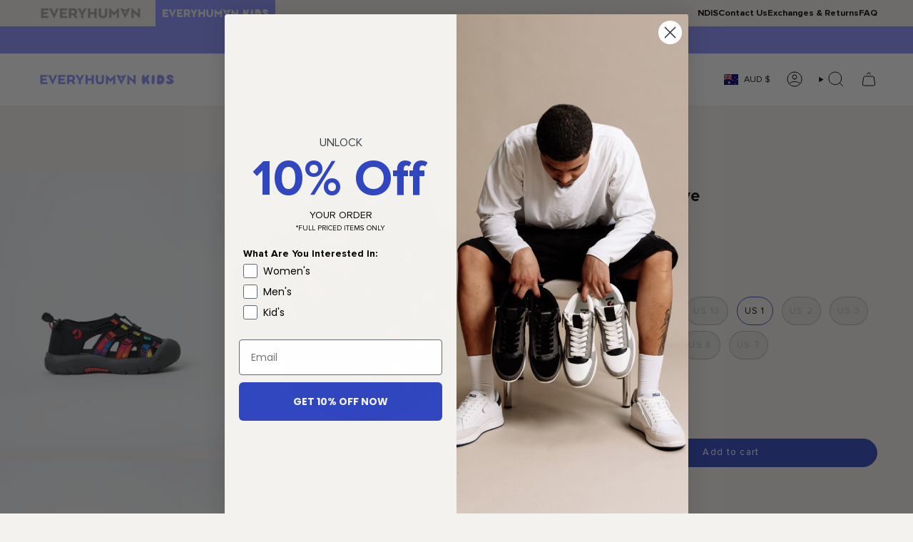

--- FILE ---
content_type: text/html; charset=utf-8
request_url: https://everyhuman.com.au/products/kids-billy-river-sandal-pink-tie-dye
body_size: 59350
content:
<!doctype html>
<html class="no-js no-touch supports-no-cookies" lang="en">
<head>
  <meta charset="UTF-8">
  <meta http-equiv="X-UA-Compatible" content="IE=edge">
  <meta name="viewport" content="width=device-width, initial-scale=1.0">
   
  <meta name="theme-color" content="#8c93ff">
  
 
  <link rel="canonical" href="https://everyhuman.com.au/products/kids-billy-river-sandal-pink-tie-dye">
  <!-- ======================= Broadcast Theme V5.8.0 ========================= -->
 
  <link href="//everyhuman.com.au/cdn/shop/t/129/assets/theme.css?v=20375388897805236171760065674" as="style" rel="preload">
  <link href="//everyhuman.com.au/cdn/shop/t/129/assets/vendor.js?v=37228463622838409191760065676" as="script" rel="preload">
  <link href="//everyhuman.com.au/cdn/shop/t/129/assets/theme.js?v=134134176484733075541760065676" as="script" rel="preload">

    <link rel="icon" type="image/png" href="//everyhuman.com.au/cdn/shop/files/Everyhuman_-_Logo_Pack_-_Digital_Circle_Initials_-_Blue_RGB.png?crop=center&height=32&v=1725881339&width=32">
  

  <!-- Title and description ================================================ -->
  
  <title>
    
    River Sandal (Kids) - Tie Dye
    
    
    
      &ndash; EveryHuman
    
  </title>

  
    <meta name="description" content="A classic look with some BILLY flair,?ÿStep In!?ÿ to your Tie Dye BILLY River Sandals like never before.?ÿ These sandals are made of faux leather and an elastic material for durability, and have a rubber outsole with great traction.?ÿ Customise your fit with an adjustable bungee. And use the straight?ÿzipper for easy-o">
  

  <meta property="og:site_name" content="EveryHuman">
<meta property="og:url" content="https://everyhuman.com.au/products/kids-billy-river-sandal-pink-tie-dye">
<meta property="og:title" content="River Sandal (Kids) - Tie Dye">
<meta property="og:type" content="product">
<meta property="og:description" content="A classic look with some BILLY flair,?ÿStep In!?ÿ to your Tie Dye BILLY River Sandals like never before.?ÿ These sandals are made of faux leather and an elastic material for durability, and have a rubber outsole with great traction.?ÿ Customise your fit with an adjustable bungee. And use the straight?ÿzipper for easy-o"><meta property="og:image" content="http://everyhuman.com.au/cdn/shop/files/EveryHuman2_001.jpg?v=1741213789">
  <meta property="og:image:secure_url" content="https://everyhuman.com.au/cdn/shop/files/EveryHuman2_001.jpg?v=1741213789">
  <meta property="og:image:width" content="3662">
  <meta property="og:image:height" content="4578"><meta property="og:price:amount" content="89.95">
  <meta property="og:price:currency" content="AUD"><meta name="twitter:card" content="summary_large_image">
<meta name="twitter:title" content="River Sandal (Kids) - Tie Dye">
<meta name="twitter:description" content="A classic look with some BILLY flair,?ÿStep In!?ÿ to your Tie Dye BILLY River Sandals like never before.?ÿ These sandals are made of faux leather and an elastic material for durability, and have a rubber outsole with great traction.?ÿ Customise your fit with an adjustable bungee. And use the straight?ÿzipper for easy-o">

  <!-- CSS ================================================================== -->
  <style data-shopify>
@font-face {
  font-family: Montserrat;
  font-weight: 600;
  font-style: normal;
  font-display: swap;
  src: url("//everyhuman.com.au/cdn/fonts/montserrat/montserrat_n6.1326b3e84230700ef15b3a29fb520639977513e0.woff2") format("woff2"),
       url("//everyhuman.com.au/cdn/fonts/montserrat/montserrat_n6.652f051080eb14192330daceed8cd53dfdc5ead9.woff") format("woff");
}

    @font-face {
  font-family: Montserrat;
  font-weight: 400;
  font-style: normal;
  font-display: swap;
  src: url("//everyhuman.com.au/cdn/fonts/montserrat/montserrat_n4.81949fa0ac9fd2021e16436151e8eaa539321637.woff2") format("woff2"),
       url("//everyhuman.com.au/cdn/fonts/montserrat/montserrat_n4.a6c632ca7b62da89c3594789ba828388aac693fe.woff") format("woff");
}

    @font-face {
  font-family: Montserrat;
  font-weight: 500;
  font-style: normal;
  font-display: swap;
  src: url("//everyhuman.com.au/cdn/fonts/montserrat/montserrat_n5.07ef3781d9c78c8b93c98419da7ad4fbeebb6635.woff2") format("woff2"),
       url("//everyhuman.com.au/cdn/fonts/montserrat/montserrat_n5.adf9b4bd8b0e4f55a0b203cdd84512667e0d5e4d.woff") format("woff");
}


    
      @font-face {
  font-family: Montserrat;
  font-weight: 700;
  font-style: normal;
  font-display: swap;
  src: url("//everyhuman.com.au/cdn/fonts/montserrat/montserrat_n7.3c434e22befd5c18a6b4afadb1e3d77c128c7939.woff2") format("woff2"),
       url("//everyhuman.com.au/cdn/fonts/montserrat/montserrat_n7.5d9fa6e2cae713c8fb539a9876489d86207fe957.woff") format("woff");
}

    

    
      @font-face {
  font-family: Montserrat;
  font-weight: 500;
  font-style: normal;
  font-display: swap;
  src: url("//everyhuman.com.au/cdn/fonts/montserrat/montserrat_n5.07ef3781d9c78c8b93c98419da7ad4fbeebb6635.woff2") format("woff2"),
       url("//everyhuman.com.au/cdn/fonts/montserrat/montserrat_n5.adf9b4bd8b0e4f55a0b203cdd84512667e0d5e4d.woff") format("woff");
}

    

    
    

    
      @font-face {
  font-family: Montserrat;
  font-weight: 400;
  font-style: italic;
  font-display: swap;
  src: url("//everyhuman.com.au/cdn/fonts/montserrat/montserrat_i4.5a4ea298b4789e064f62a29aafc18d41f09ae59b.woff2") format("woff2"),
       url("//everyhuman.com.au/cdn/fonts/montserrat/montserrat_i4.072b5869c5e0ed5b9d2021e4c2af132e16681ad2.woff") format("woff");
}

    

    
      @font-face {
  font-family: Montserrat;
  font-weight: 500;
  font-style: italic;
  font-display: swap;
  src: url("//everyhuman.com.au/cdn/fonts/montserrat/montserrat_i5.d3a783eb0cc26f2fda1e99d1dfec3ebaea1dc164.woff2") format("woff2"),
       url("//everyhuman.com.au/cdn/fonts/montserrat/montserrat_i5.76d414ea3d56bb79ef992a9c62dce2e9063bc062.woff") format("woff");
}

    
  </style>

  
<style data-shopify>

:root {--scrollbar-width: 0px;





--COLOR-VIDEO-BG: #eae6e0;
--COLOR-BG-BRIGHTER: #eae6e0;--COLOR-BG: #f4f2ef;--COLOR-BG-ALPHA-25: rgba(244, 242, 239, 0.25);
--COLOR-BG-TRANSPARENT: rgba(244, 242, 239, 0);
--COLOR-BG-SECONDARY: #f7f9fa;
--COLOR-BG-SECONDARY-LIGHTEN: #ffffff;
--COLOR-BG-RGB: 244, 242, 239;

--COLOR-TEXT-DARK: #000000;
--COLOR-TEXT: #000000;
--COLOR-TEXT-LIGHT: #494948;


/* === Opacity shades of grey ===*/
--COLOR-A5:  rgba(0, 0, 0, 0.05);
--COLOR-A10: rgba(0, 0, 0, 0.1);
--COLOR-A15: rgba(0, 0, 0, 0.15);
--COLOR-A20: rgba(0, 0, 0, 0.2);
--COLOR-A25: rgba(0, 0, 0, 0.25);
--COLOR-A30: rgba(0, 0, 0, 0.3);
--COLOR-A35: rgba(0, 0, 0, 0.35);
--COLOR-A40: rgba(0, 0, 0, 0.4);
--COLOR-A45: rgba(0, 0, 0, 0.45);
--COLOR-A50: rgba(0, 0, 0, 0.5);
--COLOR-A55: rgba(0, 0, 0, 0.55);
--COLOR-A60: rgba(0, 0, 0, 0.6);
--COLOR-A65: rgba(0, 0, 0, 0.65);
--COLOR-A70: rgba(0, 0, 0, 0.7);
--COLOR-A75: rgba(0, 0, 0, 0.75);
--COLOR-A80: rgba(0, 0, 0, 0.8);
--COLOR-A85: rgba(0, 0, 0, 0.85);
--COLOR-A90: rgba(0, 0, 0, 0.9);
--COLOR-A95: rgba(0, 0, 0, 0.95);

--COLOR-BORDER: rgb(244, 242, 239);
--COLOR-BORDER-LIGHT: #f4f2ef;
--COLOR-BORDER-HAIRLINE: #eeebe6;
--COLOR-BORDER-DARK: #cac1b3;/* === Bright color ===*/
--COLOR-PRIMARY: #3047bf;
--COLOR-PRIMARY-HOVER: #182b8a;
--COLOR-PRIMARY-FADE: rgba(48, 71, 191, 0.05);
--COLOR-PRIMARY-FADE-HOVER: rgba(48, 71, 191, 0.1);
--COLOR-PRIMARY-LIGHT: #95a4f3;--COLOR-PRIMARY-OPPOSITE: #ffffff;



/* === link Color ===*/
--COLOR-LINK: #0c4d6b;
--COLOR-LINK-HOVER: rgba(12, 77, 107, 0.7);
--COLOR-LINK-FADE: rgba(12, 77, 107, 0.05);
--COLOR-LINK-FADE-HOVER: rgba(12, 77, 107, 0.1);--COLOR-LINK-OPPOSITE: #ffffff;


/* === Product grid sale tags ===*/
--COLOR-SALE-BG: #ffffff;
--COLOR-SALE-TEXT: #e44040;

/* === Product grid badges ===*/
--COLOR-BADGE-BG: #3047bf;
--COLOR-BADGE-TEXT: #ffffff;

/* === Product sale color ===*/
--COLOR-SALE: #000000;

/* === Gray background on Product grid items ===*/--filter-bg: 1.0;/* === Helper colors for form error states ===*/
--COLOR-ERROR: #721C24;
--COLOR-ERROR-BG: #F8D7DA;
--COLOR-ERROR-BORDER: #F5C6CB;



  --RADIUS: 300px;
  --RADIUS-SELECT: 22px;

--COLOR-HEADER-BG: #ffffff;--COLOR-HEADER-BG-TRANSPARENT: rgba(255, 255, 255, 0);
--COLOR-HEADER-LINK: #000000;
--COLOR-HEADER-LINK-HOVER: rgba(0, 0, 0, 0.7);

--COLOR-MENU-BG: #ffffff;
--COLOR-MENU-LINK: #000000;
--COLOR-MENU-LINK-HOVER: rgba(0, 0, 0, 0.7);
--COLOR-SUBMENU-BG: #ffffff;
--COLOR-SUBMENU-LINK: #000000;
--COLOR-SUBMENU-LINK-HOVER: rgba(0, 0, 0, 0.7);
--COLOR-SUBMENU-TEXT-LIGHT: #4d4d4d;
--COLOR-MENU-TRANSPARENT: #ffffff;
--COLOR-MENU-TRANSPARENT-HOVER: rgba(255, 255, 255, 0.7);--COLOR-FOOTER-BG: #3047bf;
--COLOR-FOOTER-BG-HAIRLINE: #334ccb;
--COLOR-FOOTER-TEXT: #ffffff;
--COLOR-FOOTER-TEXT-A35: rgba(255, 255, 255, 0.35);
--COLOR-FOOTER-TEXT-A75: rgba(255, 255, 255, 0.75);
--COLOR-FOOTER-LINK: #e1e1e1;
--COLOR-FOOTER-LINK-HOVER: rgba(225, 225, 225, 0.7);
--COLOR-FOOTER-BORDER: #535353;

--TRANSPARENT: rgba(255, 255, 255, 0);

/* === Default overlay opacity ===*/
--overlay-opacity: 0;
--underlay-opacity: 1;
--underlay-bg: rgba(0,0,0,0.4);

/* === Custom Cursor ===*/
--ICON-ZOOM-IN: url( "//everyhuman.com.au/cdn/shop/t/129/assets/icon-zoom-in.svg?v=182473373117644429561760065664" );
--ICON-ZOOM-OUT: url( "//everyhuman.com.au/cdn/shop/t/129/assets/icon-zoom-out.svg?v=101497157853986683871760065664" );

/* === Custom Icons ===*/


  
  --ICON-ADD-BAG: url( "//everyhuman.com.au/cdn/shop/t/129/assets/icon-add-bag.svg?v=23763382405227654651760065658" );
  --ICON-ADD-CART: url( "//everyhuman.com.au/cdn/shop/t/129/assets/icon-add-cart.svg?v=3962293684743587821760065660" );
  --ICON-ARROW-LEFT: url( "//everyhuman.com.au/cdn/shop/t/129/assets/icon-arrow-left.svg?v=136066145774695772731760065661" );
  --ICON-ARROW-RIGHT: url( "//everyhuman.com.au/cdn/shop/t/129/assets/icon-arrow-right.svg?v=150928298113663093401760065662" );
  --ICON-SELECT: url("//everyhuman.com.au/cdn/shop/t/129/assets/icon-select.svg?v=150573211567947701091760065663");


--PRODUCT-GRID-ASPECT-RATIO: 130.0%;

/* === Typography ===*/
--FONT-WEIGHT-BODY: 400;
--FONT-WEIGHT-BODY-BOLD: 500;

--FONT-STACK-BODY: Montserrat, sans-serif;
--FONT-STYLE-BODY: normal;
--FONT-STYLE-BODY-ITALIC: italic;
--FONT-ADJUST-BODY: 1.0;

--LETTER-SPACING-BODY: 0.0em;

--FONT-WEIGHT-HEADING: 600;
--FONT-WEIGHT-HEADING-BOLD: 700;

--FONT-UPPERCASE-HEADING: none;
--LETTER-SPACING-HEADING: 0.0em;

--FONT-STACK-HEADING: Montserrat, sans-serif;
--FONT-STYLE-HEADING: normal;
--FONT-STYLE-HEADING-ITALIC: italic;
--FONT-ADJUST-HEADING: 1.0;

--FONT-WEIGHT-SUBHEADING: 400;
--FONT-WEIGHT-SUBHEADING-BOLD: 500;

--FONT-STACK-SUBHEADING: Montserrat, sans-serif;
--FONT-STYLE-SUBHEADING: normal;
--FONT-STYLE-SUBHEADING-ITALIC: italic;
--FONT-ADJUST-SUBHEADING: 1.0;

--FONT-UPPERCASE-SUBHEADING: uppercase;
--LETTER-SPACING-SUBHEADING: 0.1em;

--FONT-STACK-NAV: Montserrat, sans-serif;
--FONT-STYLE-NAV: normal;
--FONT-STYLE-NAV-ITALIC: italic;
--FONT-ADJUST-NAV: 0.9;

--FONT-WEIGHT-NAV: 400;
--FONT-WEIGHT-NAV-BOLD: 500;

--LETTER-SPACING-NAV: 0.0em;

--FONT-SIZE-BASE: 1.0rem;
--FONT-SIZE-BASE-PERCENT: 1.0;

/* === Parallax ===*/
--PARALLAX-STRENGTH-MIN: 120.0%;
--PARALLAX-STRENGTH-MAX: 130.0%;--COLUMNS: 4;
--COLUMNS-MEDIUM: 3;
--COLUMNS-SMALL: 2;
--COLUMNS-MOBILE: 1;--LAYOUT-OUTER: 50px;
  --LAYOUT-GUTTER: 32px;
  --LAYOUT-OUTER-MEDIUM: 30px;
  --LAYOUT-GUTTER-MEDIUM: 22px;
  --LAYOUT-OUTER-SMALL: 16px;
  --LAYOUT-GUTTER-SMALL: 16px;--base-animation-delay: 0ms;
--line-height-normal: 1.375; /* Equals to line-height: normal; */--SIDEBAR-WIDTH: 288px;
  --SIDEBAR-WIDTH-MEDIUM: 258px;--DRAWER-WIDTH: 380px;--ICON-STROKE-WIDTH: 1px;/* === Button General ===*/
--BTN-FONT-STACK: Montserrat, sans-serif;
--BTN-FONT-WEIGHT: 500;
--BTN-FONT-STYLE: normal;
--BTN-FONT-SIZE: 13px;

--BTN-LETTER-SPACING: 0.1em;
--BTN-UPPERCASE: none;
--BTN-TEXT-ARROW-OFFSET: 0px;

/* === Button Primary ===*/
--BTN-PRIMARY-BORDER-COLOR: #3047bf;
--BTN-PRIMARY-BG-COLOR: #3047bf;
--BTN-PRIMARY-TEXT-COLOR: #ffffff;


  --BTN-PRIMARY-BG-COLOR-BRIGHTER: #2b3fab;


/* === Button Secondary ===*/
--BTN-SECONDARY-BORDER-COLOR: #3047bf;
--BTN-SECONDARY-BG-COLOR: #f4f2ef;
--BTN-SECONDARY-TEXT-COLOR: #030303;


  --BTN-SECONDARY-BG-COLOR-BRIGHTER: #eae6e0;


/* === Button White ===*/
--TEXT-BTN-BORDER-WHITE: #fff;
--TEXT-BTN-BG-WHITE: #fff;
--TEXT-BTN-WHITE: #000;
--TEXT-BTN-BG-WHITE-BRIGHTER: #f2f2f2;

/* === Button Black ===*/
--TEXT-BTN-BG-BLACK: #000;
--TEXT-BTN-BORDER-BLACK: #000;
--TEXT-BTN-BLACK: #fff;
--TEXT-BTN-BG-BLACK-BRIGHTER: #1a1a1a;

/* === Default Cart Gradient ===*/

--FREE-SHIPPING-GRADIENT: linear-gradient(to right, var(--COLOR-PRIMARY-LIGHT) 0%, var(--COLOR-PRIMARY) 100%);

/* === Swatch Size ===*/
--swatch-size-filters: calc(1.5rem * var(--FONT-ADJUST-BODY));
--swatch-size-product: calc(3.0rem * var(--FONT-ADJUST-BODY));
}

/* === Backdrop ===*/
::backdrop {
  --underlay-opacity: 1;
  --underlay-bg: rgba(0,0,0,0.4);
}
</style>


  <link href="//everyhuman.com.au/cdn/shop/t/129/assets/theme.css?v=20375388897805236171760065674" rel="stylesheet" type="text/css" media="all" />
<link href="//everyhuman.com.au/cdn/shop/t/129/assets/swatches.css?v=157844926215047500451760065673" as="style" rel="preload">
    <link href="//everyhuman.com.au/cdn/shop/t/129/assets/swatches.css?v=157844926215047500451760065673" rel="stylesheet" type="text/css" media="all" />
<style data-shopify>.swatches {
    --forest-green: #387e62;--blue-mist: #cce5ec;--lavender: #E0C6FF;--steel-blue: #4682B4;--pebble: #e7e5df;--chocolate: #7B3F00;--lime: #CDCD32;--sugar-pink: #ff95ce;--persian-blue: #76b5c5;--matcha: #c0cfb2;--black: #000000;--white: #fafafa;--blank: url(//everyhuman.com.au/cdn/shop/files/blank_small.png?v=50058);--taupe: #483C32;--black-white: url(//everyhuman.com.au/cdn/shop/files/Black_White_small.png?v=6894819262368250579);--blackgum: #7B3F00;--charcoal: #666464;--blush: #FFC1C6;--beach-blue: #0c73b2;--espresso: #958381;--orchid-flower: #FF69B4;--rose-gold: #E0BFB8;--silver-grey-metallic: #C0C0C0;--lime-sorbet: #b0d893;--stone: #98a0a7;--snake: #e5cf8c;--storm-blue: #0c73b2;--olive: #717035;--blue-marble: #0080FF;--turquoise: #40E0D0;--pink-exotic: #FFC1C6;--pink-marble: #fb6f92;--leopard: #e5cf8c;--affogato: #836C5C;--cognac: #AC8E60;--chestnut: #d3b17d;--powder-blue: #B6D0E2;--blue: #89CFF0;--denim: #6F8FAF;--fuchsia: #df4278;--purple: #C576F6;--lightning-streak: #C0C0C0;--dark-grey: #636363;--pink-print: #D43790;--graffiti: #4d4d4d;--leather: 212121;--eye-candy: #e1a067;--black-red: #7c0000;--floral: #bc255c;--rainbow: #b564ac;--blue: #145DA0;--icicle: #8dd4ff;--sea-blue: #0071a7;--lilac: #d2afff;--midnight-blue: #26236b;--sage: #7d9a68;--candy: #e66771;--marine: #00008B;--sugar-pink: #ff85c7;--sunrise: #ffa700;--cherry-blossom: #ffb7c5;--fog: #abaeb0;--lemonade: #f0e79d;--off-white: #FAF9F6;--marshmallow: #fffce9;--sunny-lime: #dfef87;--ultraviolet: #83008b;--cloud: #fcd9b9;--smoke-green: #a8bba2;--stone: #e8dcca;--sasha-splatter: #f5398c;--tropical: #c89bd8;--summer-breeze: #e793d9;
  }</style>
<script>
    if (window.navigator.userAgent.indexOf('MSIE ') > 0 || window.navigator.userAgent.indexOf('Trident/') > 0) {
      document.documentElement.className = document.documentElement.className + ' ie';

      var scripts = document.getElementsByTagName('script')[0];
      var polyfill = document.createElement("script");
      polyfill.defer = true;
      polyfill.src = "//everyhuman.com.au/cdn/shop/t/129/assets/ie11.js?v=144489047535103983231760065665";

      scripts.parentNode.insertBefore(polyfill, scripts);
    } else {
      document.documentElement.className = document.documentElement.className.replace('no-js', 'js');
    }

    document.documentElement.style.setProperty('--scrollbar-width', `${getScrollbarWidth()}px`);

    function getScrollbarWidth() {
      // Creating invisible container
      const outer = document.createElement('div');
      outer.style.visibility = 'hidden';
      outer.style.overflow = 'scroll'; // forcing scrollbar to appear
      outer.style.msOverflowStyle = 'scrollbar'; // needed for WinJS apps
      document.documentElement.appendChild(outer);

      // Creating inner element and placing it in the container
      const inner = document.createElement('div');
      outer.appendChild(inner);

      // Calculating difference between container's full width and the child width
      const scrollbarWidth = outer.offsetWidth - inner.offsetWidth;

      // Removing temporary elements from the DOM
      outer.parentNode.removeChild(outer);

      return scrollbarWidth;
    }

    let root = '/';
    if (root[root.length - 1] !== '/') {
      root = root + '/';
    }

    window.theme = {
      routes: {
        root: root,
        cart_url: '/cart',
        cart_add_url: '/cart/add',
        cart_change_url: '/cart/change',
        product_recommendations_url: '/recommendations/products',
        predictive_search_url: '/search/suggest',
        addresses_url: '/account/addresses'
      },
      assets: {
        photoswipe: '//everyhuman.com.au/cdn/shop/t/129/assets/photoswipe.js?v=162613001030112971491760065666',
        smoothscroll: '//everyhuman.com.au/cdn/shop/t/129/assets/smoothscroll.js?v=37906625415260927261760065673',
      },
      strings: {
        addToCart: "Add to cart",
        cartAcceptanceError: "You must accept our terms and conditions.",
        soldOut: "Sold Out",
        from: "From",
        preOrder: "Pre Order",
        sale: "Sale",
        subscription: "Subscription",
        unavailable: "Unavailable",
        unitPrice: "Unit price",
        unitPriceSeparator: "per",
        shippingCalcSubmitButton: "Calculate shipping",
        shippingCalcSubmitButtonDisabled: "Calculating...",
        selectValue: "Select value",
        selectColor: "Select color",
        oneColor: "color",
        otherColor: "colors",
        upsellAddToCart: "Add",
        free: "Free",
        swatchesColor: "Color, Colour",
        sku: "SKU",
      },
      settings: {
        cartType: "drawer",
        customerLoggedIn: null ? true : false,
        enableQuickAdd: true,
        enableAnimations: true,
        variantOnSale: true,
        collectionSwatchStyle: "text-slider",
        swatchesType: "theme"
      },
      sliderArrows: {
        prev: '<button type="button" class="slider__button slider__button--prev" data-button-arrow data-button-prev>' + "Previous" + '</button>',
        next: '<button type="button" class="slider__button slider__button--next" data-button-arrow data-button-next>' + "Next" + '</button>',
      },
      moneyFormat: false ? "${{amount}} AUD" : "${{amount}}",
      moneyWithoutCurrencyFormat: "${{amount}}",
      moneyWithCurrencyFormat: "${{amount}} AUD",
      subtotal: 0,
      info: {
        name: 'broadcast'
      },
      version: '5.8.0'
    };

    let windowInnerHeight = window.innerHeight;
    document.documentElement.style.setProperty('--full-height', `${windowInnerHeight}px`);
    document.documentElement.style.setProperty('--three-quarters', `${windowInnerHeight * 0.75}px`);
    document.documentElement.style.setProperty('--two-thirds', `${windowInnerHeight * 0.66}px`);
    document.documentElement.style.setProperty('--one-half', `${windowInnerHeight * 0.5}px`);
    document.documentElement.style.setProperty('--one-third', `${windowInnerHeight * 0.33}px`);
    document.documentElement.style.setProperty('--one-fifth', `${windowInnerHeight * 0.2}px`);
  </script>

  

  <!-- Theme Javascript ============================================================== -->
  <script src="//everyhuman.com.au/cdn/shop/t/129/assets/vendor.js?v=37228463622838409191760065676" defer="defer"></script>
  <script src="//everyhuman.com.au/cdn/shop/t/129/assets/theme.js?v=134134176484733075541760065676" defer="defer"></script><!-- Shopify app scripts =========================================================== -->

  <script>window.performance && window.performance.mark && window.performance.mark('shopify.content_for_header.start');</script><meta name="facebook-domain-verification" content="svd9fee7mxx1uofbe7phri2sdkz1nv">
<meta id="shopify-digital-wallet" name="shopify-digital-wallet" content="/24961417252/digital_wallets/dialog">
<meta name="shopify-checkout-api-token" content="d42c659a25e57ea024f556ac6038b3bb">
<meta id="in-context-paypal-metadata" data-shop-id="24961417252" data-venmo-supported="false" data-environment="production" data-locale="en_US" data-paypal-v4="true" data-currency="AUD">
<link rel="alternate" type="application/json+oembed" href="https://everyhuman.com.au/products/kids-billy-river-sandal-pink-tie-dye.oembed">
<script async="async" src="/checkouts/internal/preloads.js?locale=en-AU"></script>
<link rel="preconnect" href="https://shop.app" crossorigin="anonymous">
<script async="async" src="https://shop.app/checkouts/internal/preloads.js?locale=en-AU&shop_id=24961417252" crossorigin="anonymous"></script>
<script id="apple-pay-shop-capabilities" type="application/json">{"shopId":24961417252,"countryCode":"AU","currencyCode":"AUD","merchantCapabilities":["supports3DS"],"merchantId":"gid:\/\/shopify\/Shop\/24961417252","merchantName":"EveryHuman","requiredBillingContactFields":["postalAddress","email"],"requiredShippingContactFields":["postalAddress","email"],"shippingType":"shipping","supportedNetworks":["visa","masterCard","amex","jcb"],"total":{"type":"pending","label":"EveryHuman","amount":"1.00"},"shopifyPaymentsEnabled":true,"supportsSubscriptions":true}</script>
<script id="shopify-features" type="application/json">{"accessToken":"d42c659a25e57ea024f556ac6038b3bb","betas":["rich-media-storefront-analytics"],"domain":"everyhuman.com.au","predictiveSearch":true,"shopId":24961417252,"locale":"en"}</script>
<script>var Shopify = Shopify || {};
Shopify.shop = "every-human.myshopify.com";
Shopify.locale = "en";
Shopify.currency = {"active":"AUD","rate":"1.0"};
Shopify.country = "AU";
Shopify.theme = {"name":"1 Jan 2025 - Live","id":166260539428,"schema_name":"Broadcast","schema_version":"5.8.0","theme_store_id":868,"role":"main"};
Shopify.theme.handle = "null";
Shopify.theme.style = {"id":null,"handle":null};
Shopify.cdnHost = "everyhuman.com.au/cdn";
Shopify.routes = Shopify.routes || {};
Shopify.routes.root = "/";</script>
<script type="module">!function(o){(o.Shopify=o.Shopify||{}).modules=!0}(window);</script>
<script>!function(o){function n(){var o=[];function n(){o.push(Array.prototype.slice.apply(arguments))}return n.q=o,n}var t=o.Shopify=o.Shopify||{};t.loadFeatures=n(),t.autoloadFeatures=n()}(window);</script>
<script>
  window.ShopifyPay = window.ShopifyPay || {};
  window.ShopifyPay.apiHost = "shop.app\/pay";
  window.ShopifyPay.redirectState = null;
</script>
<script id="shop-js-analytics" type="application/json">{"pageType":"product"}</script>
<script defer="defer" async type="module" src="//everyhuman.com.au/cdn/shopifycloud/shop-js/modules/v2/client.init-shop-cart-sync_BApSsMSl.en.esm.js"></script>
<script defer="defer" async type="module" src="//everyhuman.com.au/cdn/shopifycloud/shop-js/modules/v2/chunk.common_CBoos6YZ.esm.js"></script>
<script type="module">
  await import("//everyhuman.com.au/cdn/shopifycloud/shop-js/modules/v2/client.init-shop-cart-sync_BApSsMSl.en.esm.js");
await import("//everyhuman.com.au/cdn/shopifycloud/shop-js/modules/v2/chunk.common_CBoos6YZ.esm.js");

  window.Shopify.SignInWithShop?.initShopCartSync?.({"fedCMEnabled":true,"windoidEnabled":true});

</script>
<script>
  window.Shopify = window.Shopify || {};
  if (!window.Shopify.featureAssets) window.Shopify.featureAssets = {};
  window.Shopify.featureAssets['shop-js'] = {"shop-cart-sync":["modules/v2/client.shop-cart-sync_DJczDl9f.en.esm.js","modules/v2/chunk.common_CBoos6YZ.esm.js"],"init-fed-cm":["modules/v2/client.init-fed-cm_BzwGC0Wi.en.esm.js","modules/v2/chunk.common_CBoos6YZ.esm.js"],"init-windoid":["modules/v2/client.init-windoid_BS26ThXS.en.esm.js","modules/v2/chunk.common_CBoos6YZ.esm.js"],"init-shop-email-lookup-coordinator":["modules/v2/client.init-shop-email-lookup-coordinator_DFwWcvrS.en.esm.js","modules/v2/chunk.common_CBoos6YZ.esm.js"],"shop-cash-offers":["modules/v2/client.shop-cash-offers_DthCPNIO.en.esm.js","modules/v2/chunk.common_CBoos6YZ.esm.js","modules/v2/chunk.modal_Bu1hFZFC.esm.js"],"shop-button":["modules/v2/client.shop-button_D_JX508o.en.esm.js","modules/v2/chunk.common_CBoos6YZ.esm.js"],"shop-toast-manager":["modules/v2/client.shop-toast-manager_tEhgP2F9.en.esm.js","modules/v2/chunk.common_CBoos6YZ.esm.js"],"avatar":["modules/v2/client.avatar_BTnouDA3.en.esm.js"],"pay-button":["modules/v2/client.pay-button_BuNmcIr_.en.esm.js","modules/v2/chunk.common_CBoos6YZ.esm.js"],"init-shop-cart-sync":["modules/v2/client.init-shop-cart-sync_BApSsMSl.en.esm.js","modules/v2/chunk.common_CBoos6YZ.esm.js"],"shop-login-button":["modules/v2/client.shop-login-button_DwLgFT0K.en.esm.js","modules/v2/chunk.common_CBoos6YZ.esm.js","modules/v2/chunk.modal_Bu1hFZFC.esm.js"],"init-customer-accounts-sign-up":["modules/v2/client.init-customer-accounts-sign-up_TlVCiykN.en.esm.js","modules/v2/client.shop-login-button_DwLgFT0K.en.esm.js","modules/v2/chunk.common_CBoos6YZ.esm.js","modules/v2/chunk.modal_Bu1hFZFC.esm.js"],"init-shop-for-new-customer-accounts":["modules/v2/client.init-shop-for-new-customer-accounts_DrjXSI53.en.esm.js","modules/v2/client.shop-login-button_DwLgFT0K.en.esm.js","modules/v2/chunk.common_CBoos6YZ.esm.js","modules/v2/chunk.modal_Bu1hFZFC.esm.js"],"init-customer-accounts":["modules/v2/client.init-customer-accounts_C0Oh2ljF.en.esm.js","modules/v2/client.shop-login-button_DwLgFT0K.en.esm.js","modules/v2/chunk.common_CBoos6YZ.esm.js","modules/v2/chunk.modal_Bu1hFZFC.esm.js"],"shop-follow-button":["modules/v2/client.shop-follow-button_C5D3XtBb.en.esm.js","modules/v2/chunk.common_CBoos6YZ.esm.js","modules/v2/chunk.modal_Bu1hFZFC.esm.js"],"checkout-modal":["modules/v2/client.checkout-modal_8TC_1FUY.en.esm.js","modules/v2/chunk.common_CBoos6YZ.esm.js","modules/v2/chunk.modal_Bu1hFZFC.esm.js"],"lead-capture":["modules/v2/client.lead-capture_D-pmUjp9.en.esm.js","modules/v2/chunk.common_CBoos6YZ.esm.js","modules/v2/chunk.modal_Bu1hFZFC.esm.js"],"shop-login":["modules/v2/client.shop-login_BmtnoEUo.en.esm.js","modules/v2/chunk.common_CBoos6YZ.esm.js","modules/v2/chunk.modal_Bu1hFZFC.esm.js"],"payment-terms":["modules/v2/client.payment-terms_BHOWV7U_.en.esm.js","modules/v2/chunk.common_CBoos6YZ.esm.js","modules/v2/chunk.modal_Bu1hFZFC.esm.js"]};
</script>
<script>(function() {
  var isLoaded = false;
  function asyncLoad() {
    if (isLoaded) return;
    isLoaded = true;
    var urls = ["https:\/\/d3hw6dc1ow8pp2.cloudfront.net\/reviewsWidget.min.js?shop=every-human.myshopify.com","\/\/shopify.privy.com\/widget.js?shop=every-human.myshopify.com","https:\/\/assets1.adroll.com\/shopify\/latest\/j\/shopify_rolling_bootstrap_v2.js?adroll_adv_id=CUUGZVYDRRDX7PL7E7JUHA\u0026adroll_pix_id=7ZOJ2RZT4NEADEPWP2GUUP\u0026shop=every-human.myshopify.com","https:\/\/cdn.jsdelivr.net\/gh\/apphq\/slidecart-dist@master\/slidecarthq-forward.js?4\u0026shop=every-human.myshopify.com","https:\/\/sellup.herokuapp.com\/upseller.js?shop=every-human.myshopify.com","https:\/\/cdn.logbase.io\/lb-upsell-wrapper.js?shop=every-human.myshopify.com","https:\/\/config.gorgias.chat\/bundle-loader\/01GYCC0TDW92CHPKKTXKQE35R0?source=shopify1click\u0026shop=every-human.myshopify.com","https:\/\/cdn-bundler.nice-team.net\/app\/js\/bundler.js?shop=every-human.myshopify.com","\/\/cdn.shopify.com\/proxy\/19930513c6cdf70572931b6eee050fc335e165523fad4432ecd27f9853a6481f\/api.goaffpro.com\/loader.js?shop=every-human.myshopify.com\u0026sp-cache-control=cHVibGljLCBtYXgtYWdlPTkwMA","https:\/\/cdn.9gtb.com\/loader.js?g_cvt_id=7f4ef89d-78c8-410a-8b54-c5266e4bfc66\u0026shop=every-human.myshopify.com"];
    for (var i = 0; i < urls.length; i++) {
      var s = document.createElement('script');
      s.type = 'text/javascript';
      s.async = true;
      s.src = urls[i];
      var x = document.getElementsByTagName('script')[0];
      x.parentNode.insertBefore(s, x);
    }
  };
  if(window.attachEvent) {
    window.attachEvent('onload', asyncLoad);
  } else {
    window.addEventListener('load', asyncLoad, false);
  }
})();</script>
<script id="__st">var __st={"a":24961417252,"offset":39600,"reqid":"ea31fa50-451d-4b1c-a5f9-48f6d41b3f3d-1768924462","pageurl":"everyhuman.com.au\/products\/kids-billy-river-sandal-pink-tie-dye","u":"a5ba0550e7c1","p":"product","rtyp":"product","rid":7271954284580};</script>
<script>window.ShopifyPaypalV4VisibilityTracking = true;</script>
<script id="captcha-bootstrap">!function(){'use strict';const t='contact',e='account',n='new_comment',o=[[t,t],['blogs',n],['comments',n],[t,'customer']],c=[[e,'customer_login'],[e,'guest_login'],[e,'recover_customer_password'],[e,'create_customer']],r=t=>t.map((([t,e])=>`form[action*='/${t}']:not([data-nocaptcha='true']) input[name='form_type'][value='${e}']`)).join(','),a=t=>()=>t?[...document.querySelectorAll(t)].map((t=>t.form)):[];function s(){const t=[...o],e=r(t);return a(e)}const i='password',u='form_key',d=['recaptcha-v3-token','g-recaptcha-response','h-captcha-response',i],f=()=>{try{return window.sessionStorage}catch{return}},m='__shopify_v',_=t=>t.elements[u];function p(t,e,n=!1){try{const o=window.sessionStorage,c=JSON.parse(o.getItem(e)),{data:r}=function(t){const{data:e,action:n}=t;return t[m]||n?{data:e,action:n}:{data:t,action:n}}(c);for(const[e,n]of Object.entries(r))t.elements[e]&&(t.elements[e].value=n);n&&o.removeItem(e)}catch(o){console.error('form repopulation failed',{error:o})}}const l='form_type',E='cptcha';function T(t){t.dataset[E]=!0}const w=window,h=w.document,L='Shopify',v='ce_forms',y='captcha';let A=!1;((t,e)=>{const n=(g='f06e6c50-85a8-45c8-87d0-21a2b65856fe',I='https://cdn.shopify.com/shopifycloud/storefront-forms-hcaptcha/ce_storefront_forms_captcha_hcaptcha.v1.5.2.iife.js',D={infoText:'Protected by hCaptcha',privacyText:'Privacy',termsText:'Terms'},(t,e,n)=>{const o=w[L][v],c=o.bindForm;if(c)return c(t,g,e,D).then(n);var r;o.q.push([[t,g,e,D],n]),r=I,A||(h.body.append(Object.assign(h.createElement('script'),{id:'captcha-provider',async:!0,src:r})),A=!0)});var g,I,D;w[L]=w[L]||{},w[L][v]=w[L][v]||{},w[L][v].q=[],w[L][y]=w[L][y]||{},w[L][y].protect=function(t,e){n(t,void 0,e),T(t)},Object.freeze(w[L][y]),function(t,e,n,w,h,L){const[v,y,A,g]=function(t,e,n){const i=e?o:[],u=t?c:[],d=[...i,...u],f=r(d),m=r(i),_=r(d.filter((([t,e])=>n.includes(e))));return[a(f),a(m),a(_),s()]}(w,h,L),I=t=>{const e=t.target;return e instanceof HTMLFormElement?e:e&&e.form},D=t=>v().includes(t);t.addEventListener('submit',(t=>{const e=I(t);if(!e)return;const n=D(e)&&!e.dataset.hcaptchaBound&&!e.dataset.recaptchaBound,o=_(e),c=g().includes(e)&&(!o||!o.value);(n||c)&&t.preventDefault(),c&&!n&&(function(t){try{if(!f())return;!function(t){const e=f();if(!e)return;const n=_(t);if(!n)return;const o=n.value;o&&e.removeItem(o)}(t);const e=Array.from(Array(32),(()=>Math.random().toString(36)[2])).join('');!function(t,e){_(t)||t.append(Object.assign(document.createElement('input'),{type:'hidden',name:u})),t.elements[u].value=e}(t,e),function(t,e){const n=f();if(!n)return;const o=[...t.querySelectorAll(`input[type='${i}']`)].map((({name:t})=>t)),c=[...d,...o],r={};for(const[a,s]of new FormData(t).entries())c.includes(a)||(r[a]=s);n.setItem(e,JSON.stringify({[m]:1,action:t.action,data:r}))}(t,e)}catch(e){console.error('failed to persist form',e)}}(e),e.submit())}));const S=(t,e)=>{t&&!t.dataset[E]&&(n(t,e.some((e=>e===t))),T(t))};for(const o of['focusin','change'])t.addEventListener(o,(t=>{const e=I(t);D(e)&&S(e,y())}));const B=e.get('form_key'),M=e.get(l),P=B&&M;t.addEventListener('DOMContentLoaded',(()=>{const t=y();if(P)for(const e of t)e.elements[l].value===M&&p(e,B);[...new Set([...A(),...v().filter((t=>'true'===t.dataset.shopifyCaptcha))])].forEach((e=>S(e,t)))}))}(h,new URLSearchParams(w.location.search),n,t,e,['guest_login'])})(!0,!0)}();</script>
<script integrity="sha256-4kQ18oKyAcykRKYeNunJcIwy7WH5gtpwJnB7kiuLZ1E=" data-source-attribution="shopify.loadfeatures" defer="defer" src="//everyhuman.com.au/cdn/shopifycloud/storefront/assets/storefront/load_feature-a0a9edcb.js" crossorigin="anonymous"></script>
<script crossorigin="anonymous" defer="defer" src="//everyhuman.com.au/cdn/shopifycloud/storefront/assets/shopify_pay/storefront-65b4c6d7.js?v=20250812"></script>
<script data-source-attribution="shopify.dynamic_checkout.dynamic.init">var Shopify=Shopify||{};Shopify.PaymentButton=Shopify.PaymentButton||{isStorefrontPortableWallets:!0,init:function(){window.Shopify.PaymentButton.init=function(){};var t=document.createElement("script");t.src="https://everyhuman.com.au/cdn/shopifycloud/portable-wallets/latest/portable-wallets.en.js",t.type="module",document.head.appendChild(t)}};
</script>
<script data-source-attribution="shopify.dynamic_checkout.buyer_consent">
  function portableWalletsHideBuyerConsent(e){var t=document.getElementById("shopify-buyer-consent"),n=document.getElementById("shopify-subscription-policy-button");t&&n&&(t.classList.add("hidden"),t.setAttribute("aria-hidden","true"),n.removeEventListener("click",e))}function portableWalletsShowBuyerConsent(e){var t=document.getElementById("shopify-buyer-consent"),n=document.getElementById("shopify-subscription-policy-button");t&&n&&(t.classList.remove("hidden"),t.removeAttribute("aria-hidden"),n.addEventListener("click",e))}window.Shopify?.PaymentButton&&(window.Shopify.PaymentButton.hideBuyerConsent=portableWalletsHideBuyerConsent,window.Shopify.PaymentButton.showBuyerConsent=portableWalletsShowBuyerConsent);
</script>
<script data-source-attribution="shopify.dynamic_checkout.cart.bootstrap">document.addEventListener("DOMContentLoaded",(function(){function t(){return document.querySelector("shopify-accelerated-checkout-cart, shopify-accelerated-checkout")}if(t())Shopify.PaymentButton.init();else{new MutationObserver((function(e,n){t()&&(Shopify.PaymentButton.init(),n.disconnect())})).observe(document.body,{childList:!0,subtree:!0})}}));
</script>
<link id="shopify-accelerated-checkout-styles" rel="stylesheet" media="screen" href="https://everyhuman.com.au/cdn/shopifycloud/portable-wallets/latest/accelerated-checkout-backwards-compat.css" crossorigin="anonymous">
<style id="shopify-accelerated-checkout-cart">
        #shopify-buyer-consent {
  margin-top: 1em;
  display: inline-block;
  width: 100%;
}

#shopify-buyer-consent.hidden {
  display: none;
}

#shopify-subscription-policy-button {
  background: none;
  border: none;
  padding: 0;
  text-decoration: underline;
  font-size: inherit;
  cursor: pointer;
}

#shopify-subscription-policy-button::before {
  box-shadow: none;
}

      </style>

<script>window.performance && window.performance.mark && window.performance.mark('shopify.content_for_header.end');</script>

<!-- BEGIN app block: shopify://apps/okendo/blocks/theme-settings/bb689e69-ea70-4661-8fb7-ad24a2e23c29 --><!-- BEGIN app snippet: header-metafields -->









    <link href="https://d3hw6dc1ow8pp2.cloudfront.net/styles/main.min.css" rel="stylesheet" type="text/css">
<style type="text/css">
</style>
<script type="application/json" id="oke-reviews-settings">
{"analyticsSettings":{"provider":"ua"},"disableInitialReviewsFetchOnProducts":false,"filtersEnabled":true,"initialReviewDisplayCount":2,"locale":"en","localeAndVariant":{"code":"en"},"omitMicrodata":true,"reviewSortOrder":"date","subscriberId":"6f6d8c26-4098-4e79-a037-9f7912c79c22","widgetTemplateId":"minimal","starRatingColor":"#3047BF","recorderPlus":true,"recorderQandaPlus":true}
</script>

    <link rel="stylesheet" type="text/css" href="https://dov7r31oq5dkj.cloudfront.net/6f6d8c26-4098-4e79-a037-9f7912c79c22/widget-style-customisations.css?v=6454ca97-78fa-4061-8624-182dd2b2a097">













<!-- END app snippet -->

<!-- BEGIN app snippet: widget-plus-initialisation-script -->




<!-- END app snippet -->


<!-- END app block --><!-- BEGIN app block: shopify://apps/klaviyo-email-marketing-sms/blocks/klaviyo-onsite-embed/2632fe16-c075-4321-a88b-50b567f42507 -->












  <script async src="https://static.klaviyo.com/onsite/js/MsLJNg/klaviyo.js?company_id=MsLJNg"></script>
  <script>!function(){if(!window.klaviyo){window._klOnsite=window._klOnsite||[];try{window.klaviyo=new Proxy({},{get:function(n,i){return"push"===i?function(){var n;(n=window._klOnsite).push.apply(n,arguments)}:function(){for(var n=arguments.length,o=new Array(n),w=0;w<n;w++)o[w]=arguments[w];var t="function"==typeof o[o.length-1]?o.pop():void 0,e=new Promise((function(n){window._klOnsite.push([i].concat(o,[function(i){t&&t(i),n(i)}]))}));return e}}})}catch(n){window.klaviyo=window.klaviyo||[],window.klaviyo.push=function(){var n;(n=window._klOnsite).push.apply(n,arguments)}}}}();</script>

  
    <script id="viewed_product">
      if (item == null) {
        var _learnq = _learnq || [];

        var MetafieldReviews = null
        var MetafieldYotpoRating = null
        var MetafieldYotpoCount = null
        var MetafieldLooxRating = null
        var MetafieldLooxCount = null
        var okendoProduct = null
        var okendoProductReviewCount = null
        var okendoProductReviewAverageValue = null
        try {
          // The following fields are used for Customer Hub recently viewed in order to add reviews.
          // This information is not part of __kla_viewed. Instead, it is part of __kla_viewed_reviewed_items
          MetafieldReviews = {"rating":{"scale_min":"1.0","scale_max":"5.0","value":"5.0"},"rating_count":4};
          MetafieldYotpoRating = null
          MetafieldYotpoCount = null
          MetafieldLooxRating = null
          MetafieldLooxCount = null

          okendoProduct = null
          // If the okendo metafield is not legacy, it will error, which then requires the new json formatted data
          if (okendoProduct && 'error' in okendoProduct) {
            okendoProduct = null
          }
          okendoProductReviewCount = okendoProduct ? okendoProduct.reviewCount : null
          okendoProductReviewAverageValue = okendoProduct ? okendoProduct.reviewAverageValue : null
        } catch (error) {
          console.error('Error in Klaviyo onsite reviews tracking:', error);
        }

        var item = {
          Name: "River Sandal (Kids) - Tie Dye",
          ProductID: 7271954284580,
          Categories: ["2026: Back to the School Sale","Afterpay Day 2022","Afterpay Day 2024: Youth","All Footwear","B1G1 25% Off: Billy  Footwear","Back to School 2026","BEST SELLERS","BFCM Kids Footwear","BILLY FOOTWEAR","Black Friday Cyber Monday 2022","Black Friday Sale","Boxing Day Sale 2025 - Shop All Adults","Boxing Day Sale 2025: Kids - Billy Footwear","Full Price Items: Billy Footwear","International Women's Day 2024 - Kid's","Kids - All Footwear","Kids - Billy Footwear","Kids - Easy On\/Off Footwear","Kids - Extra Wide Footwear","Kids - Footwear","Kids - Orthotic Friendly Footwear","Kids - Sandals","Kids - Wide \u0026 Extra Wide Footwear","Kids - Wide Footwear","KIDS FOOTWEAR","Kids Footwear: Last Chance","Kids Gift Guides 2023: $100 and Under","Kids What's New","Last Chance Footwear","Shop All","SHOP ALL","Youth - Billy Footwear","Youth - Shop All","Youth Footwear - All Footwear","Youth Footwear - Easy On","Youth Footwear - Lifestyle Shoes","Youth Footwear - Orthotic Friendly","Youth Footwear - Sandals","Youth Footwear - Wide \u0026 Extra Wide","Youth: Sandal"],
          ImageURL: "https://everyhuman.com.au/cdn/shop/files/EveryHuman2_001_grande.jpg?v=1741213789",
          URL: "https://everyhuman.com.au/products/kids-billy-river-sandal-pink-tie-dye",
          Brand: "Billy Footwear",
          Price: "$89.95",
          Value: "89.95",
          CompareAtPrice: "$0.00"
        };
        _learnq.push(['track', 'Viewed Product', item]);
        _learnq.push(['trackViewedItem', {
          Title: item.Name,
          ItemId: item.ProductID,
          Categories: item.Categories,
          ImageUrl: item.ImageURL,
          Url: item.URL,
          Metadata: {
            Brand: item.Brand,
            Price: item.Price,
            Value: item.Value,
            CompareAtPrice: item.CompareAtPrice
          },
          metafields:{
            reviews: MetafieldReviews,
            yotpo:{
              rating: MetafieldYotpoRating,
              count: MetafieldYotpoCount,
            },
            loox:{
              rating: MetafieldLooxRating,
              count: MetafieldLooxCount,
            },
            okendo: {
              rating: okendoProductReviewAverageValue,
              count: okendoProductReviewCount,
            }
          }
        }]);
      }
    </script>
  




  <script>
    window.klaviyoReviewsProductDesignMode = false
  </script>







<!-- END app block --><link href="https://monorail-edge.shopifysvc.com" rel="dns-prefetch">
<script>(function(){if ("sendBeacon" in navigator && "performance" in window) {try {var session_token_from_headers = performance.getEntriesByType('navigation')[0].serverTiming.find(x => x.name == '_s').description;} catch {var session_token_from_headers = undefined;}var session_cookie_matches = document.cookie.match(/_shopify_s=([^;]*)/);var session_token_from_cookie = session_cookie_matches && session_cookie_matches.length === 2 ? session_cookie_matches[1] : "";var session_token = session_token_from_headers || session_token_from_cookie || "";function handle_abandonment_event(e) {var entries = performance.getEntries().filter(function(entry) {return /monorail-edge.shopifysvc.com/.test(entry.name);});if (!window.abandonment_tracked && entries.length === 0) {window.abandonment_tracked = true;var currentMs = Date.now();var navigation_start = performance.timing.navigationStart;var payload = {shop_id: 24961417252,url: window.location.href,navigation_start,duration: currentMs - navigation_start,session_token,page_type: "product"};window.navigator.sendBeacon("https://monorail-edge.shopifysvc.com/v1/produce", JSON.stringify({schema_id: "online_store_buyer_site_abandonment/1.1",payload: payload,metadata: {event_created_at_ms: currentMs,event_sent_at_ms: currentMs}}));}}window.addEventListener('pagehide', handle_abandonment_event);}}());</script>
<script id="web-pixels-manager-setup">(function e(e,d,r,n,o){if(void 0===o&&(o={}),!Boolean(null===(a=null===(i=window.Shopify)||void 0===i?void 0:i.analytics)||void 0===a?void 0:a.replayQueue)){var i,a;window.Shopify=window.Shopify||{};var t=window.Shopify;t.analytics=t.analytics||{};var s=t.analytics;s.replayQueue=[],s.publish=function(e,d,r){return s.replayQueue.push([e,d,r]),!0};try{self.performance.mark("wpm:start")}catch(e){}var l=function(){var e={modern:/Edge?\/(1{2}[4-9]|1[2-9]\d|[2-9]\d{2}|\d{4,})\.\d+(\.\d+|)|Firefox\/(1{2}[4-9]|1[2-9]\d|[2-9]\d{2}|\d{4,})\.\d+(\.\d+|)|Chrom(ium|e)\/(9{2}|\d{3,})\.\d+(\.\d+|)|(Maci|X1{2}).+ Version\/(15\.\d+|(1[6-9]|[2-9]\d|\d{3,})\.\d+)([,.]\d+|)( \(\w+\)|)( Mobile\/\w+|) Safari\/|Chrome.+OPR\/(9{2}|\d{3,})\.\d+\.\d+|(CPU[ +]OS|iPhone[ +]OS|CPU[ +]iPhone|CPU IPhone OS|CPU iPad OS)[ +]+(15[._]\d+|(1[6-9]|[2-9]\d|\d{3,})[._]\d+)([._]\d+|)|Android:?[ /-](13[3-9]|1[4-9]\d|[2-9]\d{2}|\d{4,})(\.\d+|)(\.\d+|)|Android.+Firefox\/(13[5-9]|1[4-9]\d|[2-9]\d{2}|\d{4,})\.\d+(\.\d+|)|Android.+Chrom(ium|e)\/(13[3-9]|1[4-9]\d|[2-9]\d{2}|\d{4,})\.\d+(\.\d+|)|SamsungBrowser\/([2-9]\d|\d{3,})\.\d+/,legacy:/Edge?\/(1[6-9]|[2-9]\d|\d{3,})\.\d+(\.\d+|)|Firefox\/(5[4-9]|[6-9]\d|\d{3,})\.\d+(\.\d+|)|Chrom(ium|e)\/(5[1-9]|[6-9]\d|\d{3,})\.\d+(\.\d+|)([\d.]+$|.*Safari\/(?![\d.]+ Edge\/[\d.]+$))|(Maci|X1{2}).+ Version\/(10\.\d+|(1[1-9]|[2-9]\d|\d{3,})\.\d+)([,.]\d+|)( \(\w+\)|)( Mobile\/\w+|) Safari\/|Chrome.+OPR\/(3[89]|[4-9]\d|\d{3,})\.\d+\.\d+|(CPU[ +]OS|iPhone[ +]OS|CPU[ +]iPhone|CPU IPhone OS|CPU iPad OS)[ +]+(10[._]\d+|(1[1-9]|[2-9]\d|\d{3,})[._]\d+)([._]\d+|)|Android:?[ /-](13[3-9]|1[4-9]\d|[2-9]\d{2}|\d{4,})(\.\d+|)(\.\d+|)|Mobile Safari.+OPR\/([89]\d|\d{3,})\.\d+\.\d+|Android.+Firefox\/(13[5-9]|1[4-9]\d|[2-9]\d{2}|\d{4,})\.\d+(\.\d+|)|Android.+Chrom(ium|e)\/(13[3-9]|1[4-9]\d|[2-9]\d{2}|\d{4,})\.\d+(\.\d+|)|Android.+(UC? ?Browser|UCWEB|U3)[ /]?(15\.([5-9]|\d{2,})|(1[6-9]|[2-9]\d|\d{3,})\.\d+)\.\d+|SamsungBrowser\/(5\.\d+|([6-9]|\d{2,})\.\d+)|Android.+MQ{2}Browser\/(14(\.(9|\d{2,})|)|(1[5-9]|[2-9]\d|\d{3,})(\.\d+|))(\.\d+|)|K[Aa][Ii]OS\/(3\.\d+|([4-9]|\d{2,})\.\d+)(\.\d+|)/},d=e.modern,r=e.legacy,n=navigator.userAgent;return n.match(d)?"modern":n.match(r)?"legacy":"unknown"}(),u="modern"===l?"modern":"legacy",c=(null!=n?n:{modern:"",legacy:""})[u],f=function(e){return[e.baseUrl,"/wpm","/b",e.hashVersion,"modern"===e.buildTarget?"m":"l",".js"].join("")}({baseUrl:d,hashVersion:r,buildTarget:u}),m=function(e){var d=e.version,r=e.bundleTarget,n=e.surface,o=e.pageUrl,i=e.monorailEndpoint;return{emit:function(e){var a=e.status,t=e.errorMsg,s=(new Date).getTime(),l=JSON.stringify({metadata:{event_sent_at_ms:s},events:[{schema_id:"web_pixels_manager_load/3.1",payload:{version:d,bundle_target:r,page_url:o,status:a,surface:n,error_msg:t},metadata:{event_created_at_ms:s}}]});if(!i)return console&&console.warn&&console.warn("[Web Pixels Manager] No Monorail endpoint provided, skipping logging."),!1;try{return self.navigator.sendBeacon.bind(self.navigator)(i,l)}catch(e){}var u=new XMLHttpRequest;try{return u.open("POST",i,!0),u.setRequestHeader("Content-Type","text/plain"),u.send(l),!0}catch(e){return console&&console.warn&&console.warn("[Web Pixels Manager] Got an unhandled error while logging to Monorail."),!1}}}}({version:r,bundleTarget:l,surface:e.surface,pageUrl:self.location.href,monorailEndpoint:e.monorailEndpoint});try{o.browserTarget=l,function(e){var d=e.src,r=e.async,n=void 0===r||r,o=e.onload,i=e.onerror,a=e.sri,t=e.scriptDataAttributes,s=void 0===t?{}:t,l=document.createElement("script"),u=document.querySelector("head"),c=document.querySelector("body");if(l.async=n,l.src=d,a&&(l.integrity=a,l.crossOrigin="anonymous"),s)for(var f in s)if(Object.prototype.hasOwnProperty.call(s,f))try{l.dataset[f]=s[f]}catch(e){}if(o&&l.addEventListener("load",o),i&&l.addEventListener("error",i),u)u.appendChild(l);else{if(!c)throw new Error("Did not find a head or body element to append the script");c.appendChild(l)}}({src:f,async:!0,onload:function(){if(!function(){var e,d;return Boolean(null===(d=null===(e=window.Shopify)||void 0===e?void 0:e.analytics)||void 0===d?void 0:d.initialized)}()){var d=window.webPixelsManager.init(e)||void 0;if(d){var r=window.Shopify.analytics;r.replayQueue.forEach((function(e){var r=e[0],n=e[1],o=e[2];d.publishCustomEvent(r,n,o)})),r.replayQueue=[],r.publish=d.publishCustomEvent,r.visitor=d.visitor,r.initialized=!0}}},onerror:function(){return m.emit({status:"failed",errorMsg:"".concat(f," has failed to load")})},sri:function(e){var d=/^sha384-[A-Za-z0-9+/=]+$/;return"string"==typeof e&&d.test(e)}(c)?c:"",scriptDataAttributes:o}),m.emit({status:"loading"})}catch(e){m.emit({status:"failed",errorMsg:(null==e?void 0:e.message)||"Unknown error"})}}})({shopId: 24961417252,storefrontBaseUrl: "https://everyhuman.com.au",extensionsBaseUrl: "https://extensions.shopifycdn.com/cdn/shopifycloud/web-pixels-manager",monorailEndpoint: "https://monorail-edge.shopifysvc.com/unstable/produce_batch",surface: "storefront-renderer",enabledBetaFlags: ["2dca8a86"],webPixelsConfigList: [{"id":"1421017124","configuration":"{\"accountID\":\"MsLJNg\",\"webPixelConfig\":\"eyJlbmFibGVBZGRlZFRvQ2FydEV2ZW50cyI6IHRydWV9\"}","eventPayloadVersion":"v1","runtimeContext":"STRICT","scriptVersion":"524f6c1ee37bacdca7657a665bdca589","type":"APP","apiClientId":123074,"privacyPurposes":["ANALYTICS","MARKETING"],"dataSharingAdjustments":{"protectedCustomerApprovalScopes":["read_customer_address","read_customer_email","read_customer_name","read_customer_personal_data","read_customer_phone"]}},{"id":"1235320868","configuration":"{\"debug\":\"false\"}","eventPayloadVersion":"v1","runtimeContext":"STRICT","scriptVersion":"a9a83cf44fb282052ff936f7ab101058","type":"APP","apiClientId":4539653,"privacyPurposes":["ANALYTICS"],"dataSharingAdjustments":{"protectedCustomerApprovalScopes":["read_customer_email","read_customer_personal_data"]}},{"id":"995131428","configuration":"{\"account_ID\":\"295385\",\"google_analytics_tracking_tag\":\"1\",\"measurement_id\":\"2\",\"api_secret\":\"3\",\"shop_settings\":\"{\\\"custom_pixel_script\\\":\\\"https:\\\\\\\/\\\\\\\/storage.googleapis.com\\\\\\\/gsf-scripts\\\\\\\/custom-pixels\\\\\\\/every-human.js\\\"}\"}","eventPayloadVersion":"v1","runtimeContext":"LAX","scriptVersion":"c6b888297782ed4a1cba19cda43d6625","type":"APP","apiClientId":1558137,"privacyPurposes":[],"dataSharingAdjustments":{"protectedCustomerApprovalScopes":["read_customer_address","read_customer_email","read_customer_name","read_customer_personal_data","read_customer_phone"]}},{"id":"432504868","configuration":"{\"shop\":\"every-human.myshopify.com\",\"cookie_duration\":\"604800\"}","eventPayloadVersion":"v1","runtimeContext":"STRICT","scriptVersion":"a2e7513c3708f34b1f617d7ce88f9697","type":"APP","apiClientId":2744533,"privacyPurposes":["ANALYTICS","MARKETING"],"dataSharingAdjustments":{"protectedCustomerApprovalScopes":["read_customer_address","read_customer_email","read_customer_name","read_customer_personal_data","read_customer_phone"]}},{"id":"123207716","configuration":"{\"pixel_id\":\"1366319930196500\",\"pixel_type\":\"facebook_pixel\",\"metaapp_system_user_token\":\"-\"}","eventPayloadVersion":"v1","runtimeContext":"OPEN","scriptVersion":"ca16bc87fe92b6042fbaa3acc2fbdaa6","type":"APP","apiClientId":2329312,"privacyPurposes":["ANALYTICS","MARKETING","SALE_OF_DATA"],"dataSharingAdjustments":{"protectedCustomerApprovalScopes":["read_customer_address","read_customer_email","read_customer_name","read_customer_personal_data","read_customer_phone"]}},{"id":"13402148","configuration":"{\"hashed_organization_id\":\"1b44fde3592c5a3a50b7180bd7d61284_v1\",\"app_key\":\"every-human\",\"allow_collect_personal_data\":\"true\"}","eventPayloadVersion":"v1","runtimeContext":"STRICT","scriptVersion":"c3e64302e4c6a915b615bb03ddf3784a","type":"APP","apiClientId":111542,"privacyPurposes":["ANALYTICS","MARKETING","SALE_OF_DATA"],"dataSharingAdjustments":{"protectedCustomerApprovalScopes":["read_customer_address","read_customer_email","read_customer_name","read_customer_personal_data","read_customer_phone"]}},{"id":"12025892","configuration":"{\"myshopifyDomain\":\"every-human.myshopify.com\"}","eventPayloadVersion":"v1","runtimeContext":"STRICT","scriptVersion":"23b97d18e2aa74363140dc29c9284e87","type":"APP","apiClientId":2775569,"privacyPurposes":["ANALYTICS","MARKETING","SALE_OF_DATA"],"dataSharingAdjustments":{"protectedCustomerApprovalScopes":["read_customer_address","read_customer_email","read_customer_name","read_customer_phone","read_customer_personal_data"]}},{"id":"shopify-app-pixel","configuration":"{}","eventPayloadVersion":"v1","runtimeContext":"STRICT","scriptVersion":"0450","apiClientId":"shopify-pixel","type":"APP","privacyPurposes":["ANALYTICS","MARKETING"]},{"id":"shopify-custom-pixel","eventPayloadVersion":"v1","runtimeContext":"LAX","scriptVersion":"0450","apiClientId":"shopify-pixel","type":"CUSTOM","privacyPurposes":["ANALYTICS","MARKETING"]}],isMerchantRequest: false,initData: {"shop":{"name":"EveryHuman","paymentSettings":{"currencyCode":"AUD"},"myshopifyDomain":"every-human.myshopify.com","countryCode":"AU","storefrontUrl":"https:\/\/everyhuman.com.au"},"customer":null,"cart":null,"checkout":null,"productVariants":[{"price":{"amount":89.95,"currencyCode":"AUD"},"product":{"title":"River Sandal (Kids) - Tie Dye","vendor":"Billy Footwear","id":"7271954284580","untranslatedTitle":"River Sandal (Kids) - Tie Dye","url":"\/products\/kids-billy-river-sandal-pink-tie-dye","type":"Footwear"},"id":"40646202621988","image":{"src":"\/\/everyhuman.com.au\/cdn\/shop\/files\/EveryHuman2_001.jpg?v=1741213789"},"sku":"BK23150-003-11","title":"US 11 \/ Medium","untranslatedTitle":"US 11 \/ Medium"},{"price":{"amount":89.95,"currencyCode":"AUD"},"product":{"title":"River Sandal (Kids) - Tie Dye","vendor":"Billy Footwear","id":"7271954284580","untranslatedTitle":"River Sandal (Kids) - Tie Dye","url":"\/products\/kids-billy-river-sandal-pink-tie-dye","type":"Footwear"},"id":"40646202654756","image":{"src":"\/\/everyhuman.com.au\/cdn\/shop\/files\/EveryHuman2_001.jpg?v=1741213789"},"sku":"BK23150-003-12","title":"US 12 \/ Medium","untranslatedTitle":"US 12 \/ Medium"},{"price":{"amount":89.95,"currencyCode":"AUD"},"product":{"title":"River Sandal (Kids) - Tie Dye","vendor":"Billy Footwear","id":"7271954284580","untranslatedTitle":"River Sandal (Kids) - Tie Dye","url":"\/products\/kids-billy-river-sandal-pink-tie-dye","type":"Footwear"},"id":"40646202687524","image":{"src":"\/\/everyhuman.com.au\/cdn\/shop\/files\/EveryHuman2_001.jpg?v=1741213789"},"sku":"BK23150-003-13","title":"US 13 \/ Medium","untranslatedTitle":"US 13 \/ Medium"},{"price":{"amount":89.95,"currencyCode":"AUD"},"product":{"title":"River Sandal (Kids) - Tie Dye","vendor":"Billy Footwear","id":"7271954284580","untranslatedTitle":"River Sandal (Kids) - Tie Dye","url":"\/products\/kids-billy-river-sandal-pink-tie-dye","type":"Footwear"},"id":"40646202720292","image":{"src":"\/\/everyhuman.com.au\/cdn\/shop\/files\/EveryHuman2_001.jpg?v=1741213789"},"sku":"BK23150-003-1","title":"US 1 \/ Medium","untranslatedTitle":"US 1 \/ Medium"},{"price":{"amount":89.95,"currencyCode":"AUD"},"product":{"title":"River Sandal (Kids) - Tie Dye","vendor":"Billy Footwear","id":"7271954284580","untranslatedTitle":"River Sandal (Kids) - Tie Dye","url":"\/products\/kids-billy-river-sandal-pink-tie-dye","type":"Footwear"},"id":"40646202753060","image":{"src":"\/\/everyhuman.com.au\/cdn\/shop\/files\/EveryHuman2_001.jpg?v=1741213789"},"sku":"BK23150-003-2","title":"US 2 \/ Medium","untranslatedTitle":"US 2 \/ Medium"},{"price":{"amount":89.95,"currencyCode":"AUD"},"product":{"title":"River Sandal (Kids) - Tie Dye","vendor":"Billy Footwear","id":"7271954284580","untranslatedTitle":"River Sandal (Kids) - Tie Dye","url":"\/products\/kids-billy-river-sandal-pink-tie-dye","type":"Footwear"},"id":"40646202785828","image":{"src":"\/\/everyhuman.com.au\/cdn\/shop\/files\/EveryHuman2_001.jpg?v=1741213789"},"sku":"BK23150-003-3","title":"US 3 \/ Medium","untranslatedTitle":"US 3 \/ Medium"},{"price":{"amount":89.95,"currencyCode":"AUD"},"product":{"title":"River Sandal (Kids) - Tie Dye","vendor":"Billy Footwear","id":"7271954284580","untranslatedTitle":"River Sandal (Kids) - Tie Dye","url":"\/products\/kids-billy-river-sandal-pink-tie-dye","type":"Footwear"},"id":"40646202818596","image":{"src":"\/\/everyhuman.com.au\/cdn\/shop\/files\/EveryHuman2_001.jpg?v=1741213789"},"sku":"BK23150-003-4","title":"US 4 \/ Medium","untranslatedTitle":"US 4 \/ Medium"},{"price":{"amount":89.95,"currencyCode":"AUD"},"product":{"title":"River Sandal (Kids) - Tie Dye","vendor":"Billy Footwear","id":"7271954284580","untranslatedTitle":"River Sandal (Kids) - Tie Dye","url":"\/products\/kids-billy-river-sandal-pink-tie-dye","type":"Footwear"},"id":"40646202851364","image":{"src":"\/\/everyhuman.com.au\/cdn\/shop\/files\/EveryHuman2_001.jpg?v=1741213789"},"sku":"BK23150-003-5","title":"US 5 \/ Medium","untranslatedTitle":"US 5 \/ Medium"},{"price":{"amount":89.95,"currencyCode":"AUD"},"product":{"title":"River Sandal (Kids) - Tie Dye","vendor":"Billy Footwear","id":"7271954284580","untranslatedTitle":"River Sandal (Kids) - Tie Dye","url":"\/products\/kids-billy-river-sandal-pink-tie-dye","type":"Footwear"},"id":"40646202884132","image":{"src":"\/\/everyhuman.com.au\/cdn\/shop\/files\/EveryHuman2_001.jpg?v=1741213789"},"sku":"BK23150-003-6","title":"US 6 \/ Medium","untranslatedTitle":"US 6 \/ Medium"},{"price":{"amount":89.95,"currencyCode":"AUD"},"product":{"title":"River Sandal (Kids) - Tie Dye","vendor":"Billy Footwear","id":"7271954284580","untranslatedTitle":"River Sandal (Kids) - Tie Dye","url":"\/products\/kids-billy-river-sandal-pink-tie-dye","type":"Footwear"},"id":"40646202916900","image":{"src":"\/\/everyhuman.com.au\/cdn\/shop\/files\/EveryHuman2_001.jpg?v=1741213789"},"sku":"BK23150-003-7","title":"US 7 \/ Medium","untranslatedTitle":"US 7 \/ Medium"}],"purchasingCompany":null},},"https://everyhuman.com.au/cdn","fcfee988w5aeb613cpc8e4bc33m6693e112",{"modern":"","legacy":""},{"shopId":"24961417252","storefrontBaseUrl":"https:\/\/everyhuman.com.au","extensionBaseUrl":"https:\/\/extensions.shopifycdn.com\/cdn\/shopifycloud\/web-pixels-manager","surface":"storefront-renderer","enabledBetaFlags":"[\"2dca8a86\"]","isMerchantRequest":"false","hashVersion":"fcfee988w5aeb613cpc8e4bc33m6693e112","publish":"custom","events":"[[\"page_viewed\",{}],[\"product_viewed\",{\"productVariant\":{\"price\":{\"amount\":89.95,\"currencyCode\":\"AUD\"},\"product\":{\"title\":\"River Sandal (Kids) - Tie Dye\",\"vendor\":\"Billy Footwear\",\"id\":\"7271954284580\",\"untranslatedTitle\":\"River Sandal (Kids) - Tie Dye\",\"url\":\"\/products\/kids-billy-river-sandal-pink-tie-dye\",\"type\":\"Footwear\"},\"id\":\"40646202720292\",\"image\":{\"src\":\"\/\/everyhuman.com.au\/cdn\/shop\/files\/EveryHuman2_001.jpg?v=1741213789\"},\"sku\":\"BK23150-003-1\",\"title\":\"US 1 \/ Medium\",\"untranslatedTitle\":\"US 1 \/ Medium\"}}]]"});</script><script>
  window.ShopifyAnalytics = window.ShopifyAnalytics || {};
  window.ShopifyAnalytics.meta = window.ShopifyAnalytics.meta || {};
  window.ShopifyAnalytics.meta.currency = 'AUD';
  var meta = {"product":{"id":7271954284580,"gid":"gid:\/\/shopify\/Product\/7271954284580","vendor":"Billy Footwear","type":"Footwear","handle":"kids-billy-river-sandal-pink-tie-dye","variants":[{"id":40646202621988,"price":8995,"name":"River Sandal (Kids) - Tie Dye - US 11 \/ Medium","public_title":"US 11 \/ Medium","sku":"BK23150-003-11"},{"id":40646202654756,"price":8995,"name":"River Sandal (Kids) - Tie Dye - US 12 \/ Medium","public_title":"US 12 \/ Medium","sku":"BK23150-003-12"},{"id":40646202687524,"price":8995,"name":"River Sandal (Kids) - Tie Dye - US 13 \/ Medium","public_title":"US 13 \/ Medium","sku":"BK23150-003-13"},{"id":40646202720292,"price":8995,"name":"River Sandal (Kids) - Tie Dye - US 1 \/ Medium","public_title":"US 1 \/ Medium","sku":"BK23150-003-1"},{"id":40646202753060,"price":8995,"name":"River Sandal (Kids) - Tie Dye - US 2 \/ Medium","public_title":"US 2 \/ Medium","sku":"BK23150-003-2"},{"id":40646202785828,"price":8995,"name":"River Sandal (Kids) - Tie Dye - US 3 \/ Medium","public_title":"US 3 \/ Medium","sku":"BK23150-003-3"},{"id":40646202818596,"price":8995,"name":"River Sandal (Kids) - Tie Dye - US 4 \/ Medium","public_title":"US 4 \/ Medium","sku":"BK23150-003-4"},{"id":40646202851364,"price":8995,"name":"River Sandal (Kids) - Tie Dye - US 5 \/ Medium","public_title":"US 5 \/ Medium","sku":"BK23150-003-5"},{"id":40646202884132,"price":8995,"name":"River Sandal (Kids) - Tie Dye - US 6 \/ Medium","public_title":"US 6 \/ Medium","sku":"BK23150-003-6"},{"id":40646202916900,"price":8995,"name":"River Sandal (Kids) - Tie Dye - US 7 \/ Medium","public_title":"US 7 \/ Medium","sku":"BK23150-003-7"}],"remote":false},"page":{"pageType":"product","resourceType":"product","resourceId":7271954284580,"requestId":"ea31fa50-451d-4b1c-a5f9-48f6d41b3f3d-1768924462"}};
  for (var attr in meta) {
    window.ShopifyAnalytics.meta[attr] = meta[attr];
  }
</script>
<script class="analytics">
  (function () {
    var customDocumentWrite = function(content) {
      var jquery = null;

      if (window.jQuery) {
        jquery = window.jQuery;
      } else if (window.Checkout && window.Checkout.$) {
        jquery = window.Checkout.$;
      }

      if (jquery) {
        jquery('body').append(content);
      }
    };

    var hasLoggedConversion = function(token) {
      if (token) {
        return document.cookie.indexOf('loggedConversion=' + token) !== -1;
      }
      return false;
    }

    var setCookieIfConversion = function(token) {
      if (token) {
        var twoMonthsFromNow = new Date(Date.now());
        twoMonthsFromNow.setMonth(twoMonthsFromNow.getMonth() + 2);

        document.cookie = 'loggedConversion=' + token + '; expires=' + twoMonthsFromNow;
      }
    }

    var trekkie = window.ShopifyAnalytics.lib = window.trekkie = window.trekkie || [];
    if (trekkie.integrations) {
      return;
    }
    trekkie.methods = [
      'identify',
      'page',
      'ready',
      'track',
      'trackForm',
      'trackLink'
    ];
    trekkie.factory = function(method) {
      return function() {
        var args = Array.prototype.slice.call(arguments);
        args.unshift(method);
        trekkie.push(args);
        return trekkie;
      };
    };
    for (var i = 0; i < trekkie.methods.length; i++) {
      var key = trekkie.methods[i];
      trekkie[key] = trekkie.factory(key);
    }
    trekkie.load = function(config) {
      trekkie.config = config || {};
      trekkie.config.initialDocumentCookie = document.cookie;
      var first = document.getElementsByTagName('script')[0];
      var script = document.createElement('script');
      script.type = 'text/javascript';
      script.onerror = function(e) {
        var scriptFallback = document.createElement('script');
        scriptFallback.type = 'text/javascript';
        scriptFallback.onerror = function(error) {
                var Monorail = {
      produce: function produce(monorailDomain, schemaId, payload) {
        var currentMs = new Date().getTime();
        var event = {
          schema_id: schemaId,
          payload: payload,
          metadata: {
            event_created_at_ms: currentMs,
            event_sent_at_ms: currentMs
          }
        };
        return Monorail.sendRequest("https://" + monorailDomain + "/v1/produce", JSON.stringify(event));
      },
      sendRequest: function sendRequest(endpointUrl, payload) {
        // Try the sendBeacon API
        if (window && window.navigator && typeof window.navigator.sendBeacon === 'function' && typeof window.Blob === 'function' && !Monorail.isIos12()) {
          var blobData = new window.Blob([payload], {
            type: 'text/plain'
          });

          if (window.navigator.sendBeacon(endpointUrl, blobData)) {
            return true;
          } // sendBeacon was not successful

        } // XHR beacon

        var xhr = new XMLHttpRequest();

        try {
          xhr.open('POST', endpointUrl);
          xhr.setRequestHeader('Content-Type', 'text/plain');
          xhr.send(payload);
        } catch (e) {
          console.log(e);
        }

        return false;
      },
      isIos12: function isIos12() {
        return window.navigator.userAgent.lastIndexOf('iPhone; CPU iPhone OS 12_') !== -1 || window.navigator.userAgent.lastIndexOf('iPad; CPU OS 12_') !== -1;
      }
    };
    Monorail.produce('monorail-edge.shopifysvc.com',
      'trekkie_storefront_load_errors/1.1',
      {shop_id: 24961417252,
      theme_id: 166260539428,
      app_name: "storefront",
      context_url: window.location.href,
      source_url: "//everyhuman.com.au/cdn/s/trekkie.storefront.cd680fe47e6c39ca5d5df5f0a32d569bc48c0f27.min.js"});

        };
        scriptFallback.async = true;
        scriptFallback.src = '//everyhuman.com.au/cdn/s/trekkie.storefront.cd680fe47e6c39ca5d5df5f0a32d569bc48c0f27.min.js';
        first.parentNode.insertBefore(scriptFallback, first);
      };
      script.async = true;
      script.src = '//everyhuman.com.au/cdn/s/trekkie.storefront.cd680fe47e6c39ca5d5df5f0a32d569bc48c0f27.min.js';
      first.parentNode.insertBefore(script, first);
    };
    trekkie.load(
      {"Trekkie":{"appName":"storefront","development":false,"defaultAttributes":{"shopId":24961417252,"isMerchantRequest":null,"themeId":166260539428,"themeCityHash":"15657346601604494276","contentLanguage":"en","currency":"AUD"},"isServerSideCookieWritingEnabled":true,"monorailRegion":"shop_domain","enabledBetaFlags":["65f19447"]},"Session Attribution":{},"S2S":{"facebookCapiEnabled":true,"source":"trekkie-storefront-renderer","apiClientId":580111}}
    );

    var loaded = false;
    trekkie.ready(function() {
      if (loaded) return;
      loaded = true;

      window.ShopifyAnalytics.lib = window.trekkie;

      var originalDocumentWrite = document.write;
      document.write = customDocumentWrite;
      try { window.ShopifyAnalytics.merchantGoogleAnalytics.call(this); } catch(error) {};
      document.write = originalDocumentWrite;

      window.ShopifyAnalytics.lib.page(null,{"pageType":"product","resourceType":"product","resourceId":7271954284580,"requestId":"ea31fa50-451d-4b1c-a5f9-48f6d41b3f3d-1768924462","shopifyEmitted":true});

      var match = window.location.pathname.match(/checkouts\/(.+)\/(thank_you|post_purchase)/)
      var token = match? match[1]: undefined;
      if (!hasLoggedConversion(token)) {
        setCookieIfConversion(token);
        window.ShopifyAnalytics.lib.track("Viewed Product",{"currency":"AUD","variantId":40646202621988,"productId":7271954284580,"productGid":"gid:\/\/shopify\/Product\/7271954284580","name":"River Sandal (Kids) - Tie Dye - US 11 \/ Medium","price":"89.95","sku":"BK23150-003-11","brand":"Billy Footwear","variant":"US 11 \/ Medium","category":"Footwear","nonInteraction":true,"remote":false},undefined,undefined,{"shopifyEmitted":true});
      window.ShopifyAnalytics.lib.track("monorail:\/\/trekkie_storefront_viewed_product\/1.1",{"currency":"AUD","variantId":40646202621988,"productId":7271954284580,"productGid":"gid:\/\/shopify\/Product\/7271954284580","name":"River Sandal (Kids) - Tie Dye - US 11 \/ Medium","price":"89.95","sku":"BK23150-003-11","brand":"Billy Footwear","variant":"US 11 \/ Medium","category":"Footwear","nonInteraction":true,"remote":false,"referer":"https:\/\/everyhuman.com.au\/products\/kids-billy-river-sandal-pink-tie-dye"});
      }
    });


        var eventsListenerScript = document.createElement('script');
        eventsListenerScript.async = true;
        eventsListenerScript.src = "//everyhuman.com.au/cdn/shopifycloud/storefront/assets/shop_events_listener-3da45d37.js";
        document.getElementsByTagName('head')[0].appendChild(eventsListenerScript);

})();</script>
  <script>
  if (!window.ga || (window.ga && typeof window.ga !== 'function')) {
    window.ga = function ga() {
      (window.ga.q = window.ga.q || []).push(arguments);
      if (window.Shopify && window.Shopify.analytics && typeof window.Shopify.analytics.publish === 'function') {
        window.Shopify.analytics.publish("ga_stub_called", {}, {sendTo: "google_osp_migration"});
      }
      console.error("Shopify's Google Analytics stub called with:", Array.from(arguments), "\nSee https://help.shopify.com/manual/promoting-marketing/pixels/pixel-migration#google for more information.");
    };
    if (window.Shopify && window.Shopify.analytics && typeof window.Shopify.analytics.publish === 'function') {
      window.Shopify.analytics.publish("ga_stub_initialized", {}, {sendTo: "google_osp_migration"});
    }
  }
</script>
<script
  defer
  src="https://everyhuman.com.au/cdn/shopifycloud/perf-kit/shopify-perf-kit-3.0.4.min.js"
  data-application="storefront-renderer"
  data-shop-id="24961417252"
  data-render-region="gcp-us-central1"
  data-page-type="product"
  data-theme-instance-id="166260539428"
  data-theme-name="Broadcast"
  data-theme-version="5.8.0"
  data-monorail-region="shop_domain"
  data-resource-timing-sampling-rate="10"
  data-shs="true"
  data-shs-beacon="true"
  data-shs-export-with-fetch="true"
  data-shs-logs-sample-rate="1"
  data-shs-beacon-endpoint="https://everyhuman.com.au/api/collect"
></script>
</head>

<body id="" class="  everyhumadfdnkids template-product grid-classic aos-initialized has-line-design" data-animations="true"><a class="in-page-link visually-hidden skip-link" data-skip-content href="#MainContent">Skip to content</a>

  <div class="container" data-site-container>
    <div class="header-sections">
   
     <!-- BEGIN sections: group-header1 -->
<div id="shopify-section-sections--22248639758372__header" class="shopify-section shopify-section-group-group-header1 page-header"><style data-shopify>:root {
    --HEADER-HEIGHT: 109.4px;
    --HEADER-HEIGHT-MEDIUM: 98.4px;
    --HEADER-HEIGHT-MOBILE: 92.4px;

    
--icon-add-cart: var(--ICON-ADD-BAG);}

  .theme__header {
    --PT: 15px;
    --PB: 15px;

    
  }.header__logo__link {
      --logo-padding: 11.282118168775272%;
      --logo-width-desktop: 200px;
      --logo-width-mobile: 120px;
    }.main-content > .shopify-section:first-of-type .backdrop--linear:before { display: none; }</style>
<div class="toogle-conaitner-new">
 <div class="uper-logo" >
   
    <div class="uper-logo1" >
   <a href="/" class="everyhuman"><img src="https://cdn.shopify.com/s/files/1/0249/6141/7252/files/Background_4.png?v=1725876881" width="100%" height="100%" class="desktop-loog"><img src="https://cdn.shopify.com/s/files/1/0249/6141/7252/files/output-onlinepngtools_1.webp?v=1726056985" class="mobile-logo"></a>
<a href="https://everyhuman.com.au/pages/every-human-kids" class="everyhuman-kids"><img src="https://cdn.shopify.com/s/files/1/0249/6141/7252/files/Background_3.png?v=1725876878"  width="100%" height="100%" class="kids-logo-desktop"><img src="https://cdn.shopify.com/s/files/1/0249/6141/7252/files/Kids_logo_-_kids_blue_purple.avif?v=1726212756" class="kids-logo-mobile"></a>
    </div>
      <div class="top-mnu"><div class="navigattoonn">

<div class="menu__item  grandparent kids-0 images-2  grandparent--all-images "
  
    aria-haspopup="true"
    aria-expanded="false"
    data-hover-disclosure-toggle="dropdown-931270048fe727aab276ff7d09f41eb8"
    aria-controls="dropdown-931270048fe727aab276ff7d09f41eb8"
    role="button"
  >
  <a href="https://everyhuman.com.au/pages/about-ndis" data-top-link class="navlink navlink--toplevel">
    <span class="navtext">NDIS</span>
  </a>
  
    <div class="header__dropdown"
      data-hover-disclosure
      id="dropdown-931270048fe727aab276ff7d09f41eb8">
<div class="header-deopdown-overlay"></div>
      
      <div class="header__dropdown__wrapper">
        <div class="header__dropdown__inner"><div class="menu__blocks" style="--images-space: 2;">
<div class="menu__block menu__block--narrow" 
  >
  <div class="header__dropdown__image palette--contrast--dark"
    style="--text: #000000;"
    data-stagger-first><a href="/collections/kid-apparel-comfort" class="link-over-image"><div class="hero__content__wrapper align--bottom-left">
        <div class="hero__content hero__content--transparent backdrop--radial"><h2 class="hero__title h4">
              Comfort Awaits
</h2><p class="hero__description">
              Soft, Bamboo Basics 
            </p></div>
      </div>
      </a><div class="image-overlay" style="--overlay-bg: #000000; --overlay-opacity: 0.0;"></div><figure class="image-wrapper lazy-image lazy-image--backfill is-loading" style="--aspect-ratio: 1;"><img src="//everyhuman.com.au/cdn/shop/files/Artboard_73_2.png?crop=center&amp;height=1081&amp;v=1726538837&amp;width=1081" width="1081" height="1081" loading="lazy" srcset="//everyhuman.com.au/cdn/shop/files/Artboard_73_2.png?v=1726538837&amp;width=180 180w, //everyhuman.com.au/cdn/shop/files/Artboard_73_2.png?v=1726538837&amp;width=360 360w, //everyhuman.com.au/cdn/shop/files/Artboard_73_2.png?v=1726538837&amp;width=540 540w, //everyhuman.com.au/cdn/shop/files/Artboard_73_2.png?v=1726538837&amp;width=720 720w, //everyhuman.com.au/cdn/shop/files/Artboard_73_2.png?v=1726538837&amp;width=900 900w, //everyhuman.com.au/cdn/shop/files/Artboard_73_2.png?v=1726538837&amp;width=1080 1080w, //everyhuman.com.au/cdn/shop/files/Artboard_73_2.png?v=1726538837&amp;width=1081 1081w" sizes="(min-width: 990px) calc((100vw - 100px) / 2), (min-width: 380px) 350px, calc(100vw - 30px)" fetchpriority="high" class=" is-loading ">
</figure>
</div>
</div>

<div class="menu__block menu__block--narrow" 
  >
  <div class="header__dropdown__image palette--contrast--dark"
    style="--text: #000000;"
    data-stagger-first><a href="/collections/kids-billy-footwear" class="link-over-image"><div class="hero__content__wrapper align--bottom-left">
        <div class="hero__content hero__content--transparent backdrop--radial"><h2 class="hero__title h4">
              Youth Footwear
</h2><p class="hero__description">
              Simplify Every Step 
            </p></div>
      </div>
      </a><div class="image-overlay" style="--overlay-bg: #000000; --overlay-opacity: 0.0;"></div><figure class="image-wrapper lazy-image lazy-image--backfill is-loading" style="--aspect-ratio: 1;"><img src="//everyhuman.com.au/cdn/shop/files/Artboard_73_6.png?crop=center&amp;height=1080&amp;v=1726538837&amp;width=1080" width="1080" height="1080" loading="lazy" srcset="//everyhuman.com.au/cdn/shop/files/Artboard_73_6.png?v=1726538837&amp;width=180 180w, //everyhuman.com.au/cdn/shop/files/Artboard_73_6.png?v=1726538837&amp;width=360 360w, //everyhuman.com.au/cdn/shop/files/Artboard_73_6.png?v=1726538837&amp;width=540 540w, //everyhuman.com.au/cdn/shop/files/Artboard_73_6.png?v=1726538837&amp;width=720 720w, //everyhuman.com.au/cdn/shop/files/Artboard_73_6.png?v=1726538837&amp;width=900 900w, //everyhuman.com.au/cdn/shop/files/Artboard_73_6.png?v=1726538837&amp;width=1080 1080w, //everyhuman.com.au/cdn/shop/files/Artboard_73_6.png?v=1726538837&amp;width=1080 1080w" sizes="(min-width: 990px) calc((100vw - 100px) / 2), (min-width: 380px) 350px, calc(100vw - 30px)" fetchpriority="high" class=" fit-cover is-loading ">
</figure>
</div>
</div>
</div></div>
      </div>
    </div>
  
</div>
</div><div class="navigattoonn">

<div class="menu__item  grandparent kids-0 images-2  grandparent--all-images "
  
    aria-haspopup="true"
    aria-expanded="false"
    data-hover-disclosure-toggle="dropdown-5588b17ad58ccffaf90e9855a7f5b6f9"
    aria-controls="dropdown-5588b17ad58ccffaf90e9855a7f5b6f9"
    role="button"
  >
  <a href="/pages/contact" data-top-link class="navlink navlink--toplevel">
    <span class="navtext">Contact Us</span>
  </a>
  
    <div class="header__dropdown"
      data-hover-disclosure
      id="dropdown-5588b17ad58ccffaf90e9855a7f5b6f9">
<div class="header-deopdown-overlay"></div>
      
      <div class="header__dropdown__wrapper">
        <div class="header__dropdown__inner"><div class="menu__blocks" style="--images-space: 2;">
<div class="menu__block menu__block--narrow" 
  >
  <div class="header__dropdown__image palette--contrast--dark"
    style="--text: #000000;"
    data-stagger-first><a href="/collections/kid-apparel-comfort" class="link-over-image"><div class="hero__content__wrapper align--bottom-left">
        <div class="hero__content hero__content--transparent backdrop--radial"><h2 class="hero__title h4">
              Comfort Awaits
</h2><p class="hero__description">
              Soft, Bamboo Basics 
            </p></div>
      </div>
      </a><div class="image-overlay" style="--overlay-bg: #000000; --overlay-opacity: 0.0;"></div><figure class="image-wrapper lazy-image lazy-image--backfill is-loading" style="--aspect-ratio: 1;"><img src="//everyhuman.com.au/cdn/shop/files/Artboard_73_3.png?crop=center&amp;height=1081&amp;v=1726538837&amp;width=1081" width="1081" height="1081" loading="lazy" srcset="//everyhuman.com.au/cdn/shop/files/Artboard_73_3.png?v=1726538837&amp;width=180 180w, //everyhuman.com.au/cdn/shop/files/Artboard_73_3.png?v=1726538837&amp;width=360 360w, //everyhuman.com.au/cdn/shop/files/Artboard_73_3.png?v=1726538837&amp;width=540 540w, //everyhuman.com.au/cdn/shop/files/Artboard_73_3.png?v=1726538837&amp;width=720 720w, //everyhuman.com.au/cdn/shop/files/Artboard_73_3.png?v=1726538837&amp;width=900 900w, //everyhuman.com.au/cdn/shop/files/Artboard_73_3.png?v=1726538837&amp;width=1080 1080w, //everyhuman.com.au/cdn/shop/files/Artboard_73_3.png?v=1726538837&amp;width=1081 1081w" sizes="(min-width: 990px) calc((100vw - 100px) / 2), (min-width: 380px) 350px, calc(100vw - 30px)" fetchpriority="high" class=" is-loading ">
</figure>
</div>
</div>

<div class="menu__block menu__block--narrow" 
  >
  <div class="header__dropdown__image palette--contrast--dark"
    style="--text: #000000;"
    data-stagger-first><a href="/collections/toddlers-billy-footwear" class="link-over-image"><div class="hero__content__wrapper align--bottom-left">
        <div class="hero__content hero__content--transparent backdrop--radial"><h2 class="hero__title h4">
              Toddler&#39;s Footwear
</h2><p class="hero__description">
              Simplify Every Step 
            </p></div>
      </div>
      </a><div class="image-overlay" style="--overlay-bg: #000000; --overlay-opacity: 0.0;"></div><figure class="image-wrapper lazy-image lazy-image--backfill is-loading" style="--aspect-ratio: 1;"><img src="//everyhuman.com.au/cdn/shop/files/Artboard_73_7.png?crop=center&amp;height=1080&amp;v=1726538837&amp;width=1080" width="1080" height="1080" loading="lazy" srcset="//everyhuman.com.au/cdn/shop/files/Artboard_73_7.png?v=1726538837&amp;width=180 180w, //everyhuman.com.au/cdn/shop/files/Artboard_73_7.png?v=1726538837&amp;width=360 360w, //everyhuman.com.au/cdn/shop/files/Artboard_73_7.png?v=1726538837&amp;width=540 540w, //everyhuman.com.au/cdn/shop/files/Artboard_73_7.png?v=1726538837&amp;width=720 720w, //everyhuman.com.au/cdn/shop/files/Artboard_73_7.png?v=1726538837&amp;width=900 900w, //everyhuman.com.au/cdn/shop/files/Artboard_73_7.png?v=1726538837&amp;width=1080 1080w, //everyhuman.com.au/cdn/shop/files/Artboard_73_7.png?v=1726538837&amp;width=1080 1080w" sizes="(min-width: 990px) calc((100vw - 100px) / 2), (min-width: 380px) 350px, calc(100vw - 30px)" fetchpriority="high" class=" fit-cover is-loading ">
</figure>
</div>
</div>
</div></div>
      </div>
    </div>
  
</div>
</div><div class="navigattoonn">

<div class="menu__item  child"
  >
  <a href="/pages/returns-exchnages-2024" data-top-link class="navlink navlink--toplevel">
    <span class="navtext">Exchanges &amp; Returns</span>
  </a>
  
</div>
</div><div class="navigattoonn">

<div class="menu__item  child"
  >
  <a href="/pages/faq" data-top-link class="navlink navlink--toplevel">
    <span class="navtext">FAQ</span>
  </a>
  
</div>
</div></div>
 
 </div>
  <div class="botttom-text">
<p>FREE EXPRESS SHIPPING FOR PRE-ORDER PRODUCTS | USE CODE: PREORDER</p>
  </div>
 </div>

<div class="header__wrapper"
  data-header-wrapper
  
  data-header-sticky
  data-header-style="logo_beside"
  data-section-id="sections--22248639758372__header"
  data-section-type="header"
  style="--highlight: #3047bf;">
  
  <header class="theme__header" role="banner" data-header-height data-aos="fade"><div class="toolbar section-padding toolbar--no-text"
      
        style="--PT: 0px;--PB: 0px;--bg: #3047bf;--text: #ffffff;"
      
      data-header-toolbar
      >
      <div class="wrapper--full-padded">
        <div class="toolbar__inner desktop"><ticker-bar class="toolbar__text">
              <div data-ticker-frame class="toolbar__text__frame">
                <div data-ticker-scale class="toolbar__text__ticker announcement__scale ticker--unloaded">
                  <div data-ticker-text class="announcement__text"><div class="toolbar__menu desktop">
                        
                        <a href="/" class="navlink navlink--toplevel">EveryHuman</a><a href="/pages/every-human-kids" class="navlink navlink--toplevel">EveryHuman Kids</a>
                      </div></div>
                </div>
              </div>
            </ticker-bar><div class="toolbar__utilities desktop">
              <div class="toolbar__utility">
<ul class="socials socials--thin"
  ><li>
    <a href="https://www.instagram.com/everyhumanau/" title="EveryHuman on Instagram" rel="noopener" target="_blank" class="social-link"><svg aria-hidden="true" focusable="false" role="presentation" class="icon icon-instagram" viewBox="0 0 24 24"><path d="M12 16a4 4 0 1 0 0-8 4 4 0 0 0 0 8z" stroke="#000" stroke-linecap="round" stroke-linejoin="round"/><path d="M3 16V8a5 5 0 0 1 5-5h8a5 5 0 0 1 5 5v8a5 5 0 0 1-5 5H8a5 5 0 0 1-5-5z" stroke="#000"/><path d="m17.5 6.51.01-.011" stroke="#000" stroke-linecap="round" stroke-linejoin="round"/></svg><span class="icon-fallback-text">Instagram</span>
    </a>
  </li><li>
    <a href="https://www.facebook.com/everyhumanau/" title="EveryHuman on Facebook" rel="noopener" target="_blank" class="social-link"><svg aria-hidden="true" focusable="false" role="presentation" class="icon icon-facebook" viewBox="0 0 24 24"><path d="M17 2h-3a5 5 0 0 0-5 5v3H6v4h3v8h4v-8h3l1-4h-4V7a1 1 0 0 1 1-1h3V2z" stroke="#000" stroke-linecap="round" stroke-linejoin="round"/></svg><span class="icon-fallback-text">Facebook</span>
    </a>
  </li><li>
    <a href="https://x.com/i/flow/login?redirect_after_login=%2FEveryHumanAU" title="EveryHuman on Twitter" rel="noopener" target="_blank" class="social-link"><svg aria-hidden="true" focusable="false" role="presentation" class="icon icon-x" viewBox="-4 -4 42 44"><path d="m10.333.5 9.007 13.885L31.204.5h1.172l-12.34 14.616L33.8 35.84h-8.978L14.811 21.028 2.542 35.84H1.486l12.8-15.427L.937.5h9.396Zm-.763.612H2.324l11.991 17.86 1.31 1.96 9.768 14.245h7.124L20.128 16.633l-1.387-2.072L9.57 1.112Z"/></svg><span class="icon-fallback-text">Twitter</span>
    </a>
  </li><li>
    <a href="https://www.tiktok.com/@everyhumanau?is_from_webapp=1&sender_device=pc" title="EveryHuman on TikTok" rel="noopener" target="_blank" class="social-link"><svg aria-hidden="true" focusable="false" role="presentation" class="icon icon-tiktok" viewBox="0 0 24 24"><path d="M21 8v8a5 5 0 0 1-5 5H8a5 5 0 0 1-5-5V8a5 5 0 0 1 5-5h8a5 5 0 0 1 5 5z" stroke="#000" stroke-linecap="round" stroke-linejoin="round"/><path d="M10 12a3 3 0 1 0 3 3V6c.333 1 1.6 3 4 3" stroke="#000" stroke-linecap="round" stroke-linejoin="round"/></svg><span class="icon-fallback-text">TikTok</span>
    </a>
  </li><li>
    <a href="https://www.linkedin.com/company/everyhuman/" title="EveryHuman on Linkedin" rel="noopener" target="_blank" class="social-link"><svg aria-hidden="true" focusable="false" role="presentation" class="icon icon-linkedin" viewBox="0 0 24 24"><path d="M21 8v8a5 5 0 0 1-5 5H8a5 5 0 0 1-5-5V8a5 5 0 0 1 5-5h8a5 5 0 0 1 5 5zM7 17v-7" stroke="#000" stroke-linecap="round" stroke-linejoin="round"/><path d="M11 17v-3.25M11 10v3.75m0 0c0-3.75 6-3.75 6 0V17M7 7.01l.01-.011" stroke="#000" stroke-linecap="round" stroke-linejoin="round"/></svg><span class="icon-fallback-text">Linkedin</span>
    </a>
  </li></ul></div>
            </div></div>
      </div>
    </div><!-- <div class="anncmt-br">
<span class="anncmt"></span>
</div> -->
<div class="section-padding">
      <div class="header__mobile">
        <div class="header__mobile__left">
    <div class="header__mobile__button">
      <button class="header__mobile__hamburger caps"
        data-drawer-toggle="hamburger"
        aria-label="Show menu"
        aria-haspopup="true"
        aria-expanded="false"
        aria-controls="header-menu"><svg aria-hidden="true" focusable="false" role="presentation" class="icon icon-menu" viewBox="0 0 24 24"><path d="M3 5h18M3 12h18M3 19h18" stroke="#000" stroke-linecap="round" stroke-linejoin="round"/></svg></button>
    </div><div class="header__mobile__button caps">
        <header-search-popdown>
          <details>
            <summary class="navlink navlink--search" aria-haspopup="dialog" title="Search"><svg aria-hidden="true" focusable="false" role="presentation" class="icon icon-search" viewBox="0 0 24 24"><g stroke="currentColor"><path d="M10.85 2c2.444 0 4.657.99 6.258 2.592A8.85 8.85 0 1 1 10.85 2ZM17.122 17.122 22 22"/></g></svg><svg aria-hidden="true" focusable="false" role="presentation" class="icon icon-cancel" viewBox="0 0 24 24"><path d="M6.758 17.243 12.001 12m5.243-5.243L12 12m0 0L6.758 6.757M12.001 12l5.243 5.243" stroke="currentColor" stroke-linecap="round" stroke-linejoin="round"/></svg><span class="visually-hidden">Search</span>
            </summary><div class="search-popdown" aria-label="Search" data-popdown>
  <div class="wrapper">
    <div class="search-popdown__main"><predictive-search><form class="search-form"
          action="/search"
          method="get"
          role="search">
          <input name="options[prefix]" type="hidden" value="last">

          <button class="search-popdown__submit" type="submit" aria-label="Search"><svg aria-hidden="true" focusable="false" role="presentation" class="icon icon-search" viewBox="0 0 24 24"><g stroke="currentColor"><path d="M10.85 2c2.444 0 4.657.99 6.258 2.592A8.85 8.85 0 1 1 10.85 2ZM17.122 17.122 22 22"/></g></svg></button>

          <div class="input-holder">
            <label for="SearchInput--mobile" class="visually-hidden">Search</label>
            <input type="search"
              id="SearchInput--mobile"
              data-predictive-search-input="search-popdown-results"
              name="q"
              value=""
              placeholder="Search"
              role="combobox"
              aria-label="Search our store"
              aria-owns="predictive-search-results"
              aria-controls="predictive-search-results"
              aria-expanded="false"
              aria-haspopup="listbox"
              aria-autocomplete="list"
              autocorrect="off"
              autocomplete="off"
              autocapitalize="off"
              spellcheck="false">

            <button type="reset" class="search-reset hidden" aria-label="Reset">Clear</button>
          </div><div class="predictive-search" tabindex="-1" data-predictive-search-results data-scroll-lock-scrollable>
              <div class="predictive-search__loading-state">
                <div class="predictive-search__loader loader"><div class="loader-indeterminate"></div></div>
              </div>
            </div>

            <span class="predictive-search-status visually-hidden" role="status" aria-hidden="true" data-predictive-search-status></span></form></predictive-search><div class="search-popdown__close">
        <button type="button" class="search-popdown__close__button" title="Close" data-popdown-close><svg aria-hidden="true" focusable="false" role="presentation" class="icon icon-cancel" viewBox="0 0 24 24"><path d="M6.758 17.243 12.001 12m5.243-5.243L12 12m0 0L6.758 6.757M12.001 12l5.243 5.243" stroke="currentColor" stroke-linecap="round" stroke-linejoin="round"/></svg></button>
      </div>
    </div>
  </div>
</div>
<span class="underlay" data-popdown-underlay></span>
          </details>
        </header-search-popdown>
      </div></div>

  <div class="header__logo header__logo--image">
    <a class="header__logo__link" href="/" data-logo-link><figure class="logo__img logo__img--color image-wrapper lazy-image is-loading" style="--aspect-ratio: 8.863583815028901;"><img src="//everyhuman.com.au/cdn/shop/files/Kids_logo_-_kids_blue_purple.png?crop=center&amp;height=45&amp;v=1726195439&amp;width=400" alt="EveryHuman" width="400" height="45" loading="eager" srcset="//everyhuman.com.au/cdn/shop/files/Kids_logo_-_kids_blue_purple.png?v=1726195439&amp;width=200 200w, //everyhuman.com.au/cdn/shop/files/Kids_logo_-_kids_blue_purple.png?v=1726195439&amp;width=300 300w, //everyhuman.com.au/cdn/shop/files/Kids_logo_-_kids_blue_purple.png?v=1726195439&amp;width=400 400w, //everyhuman.com.au/cdn/shop/files/Kids_logo_-_kids_blue_purple.png?v=1726195439&amp;width=120 120w, //everyhuman.com.au/cdn/shop/files/Kids_logo_-_kids_blue_purple.png?v=1726195439&amp;width=180 180w, //everyhuman.com.au/cdn/shop/files/Kids_logo_-_kids_blue_purple.png?v=1726195439&amp;width=240 240w, //everyhuman.com.au/cdn/shop/files/Kids_logo_-_kids_blue_purple.png?v=1726195439&amp;width=5760 7667w" sizes="(min-width: 750px) 200px, (min-width: 240px) 120px, calc((100vw - 64px) * 0.5)" fetchpriority="high" class=" is-loading ">
</figure>
<img src="https://cdn.shopify.com/s/files/1/0249/6141/7252/files/Background_6.png?v=1726060431" class="logo-mobile-main">
 <img src="https://cdn.shopify.com/s/files/1/0249/6141/7252/files/Everyhuman_-_Logo_Pack_-_Digital_Kids_Horizontal_-_White.png?v=1726060847" class="kids-logo-mobile-main">     
    </a>
  </div>

  <div class="header__mobile__right caps">
    
<div class="header__mobile__button desktop"><!-- /snippets/localization.liquid -->

<form method="post" action="/localization" id="localization-form-sections--22248639758372__header" accept-charset="UTF-8" class="popout-header" enctype="multipart/form-data"><input type="hidden" name="form_type" value="localization" /><input type="hidden" name="utf8" value="✓" /><input type="hidden" name="_method" value="put" /><input type="hidden" name="return_to" value="/products/kids-billy-river-sandal-pink-tie-dye" /><div class="popout-header__holder">
        <h2 class="visually-hidden" id="country-heading-sections--22248639758372__header">
          Currency
        </h2>

        <popout-select class="popout" submit>
          <button type="button" class="popout__toggle" aria-expanded="false" aria-controls="country-list-sections--22248639758372__header" aria-describedby="country-heading-sections--22248639758372__header" data-popout-toggle>
            <span class="popout__toggle__text" data-popout-toggle-text><img src="//cdn.shopify.com/static/images/flags/au.svg?width=40" alt="Australia" srcset="//cdn.shopify.com/static/images/flags/au.svg?width=40 40w" width="40" height="30" loading="lazy" class="popout__flag">
AUD
        $
</span></button>

          <ul id="country-list-sections--22248639758372__header" class="popout-list" data-popout-list data-scroll-lock-scrollable><li class="popout-list__item is-active">
                <a
                  class="popout-list__option"
                  href="#"
                  
                    aria-current="true"
                  
                  data-value="AU"
                  data-popout-option><img src="//cdn.shopify.com/static/images/flags/au.svg?width=40" alt="Australia" srcset="//cdn.shopify.com/static/images/flags/au.svg?width=40 40w" width="40" height="30" loading="lazy" class="popout__flag">
<span>
                    Australia

                    (AUD
                    $)
                  </span>
                </a>
              </li><li class="popout-list__item">
                <a
                  class="popout-list__option"
                  href="#"
                  
                  data-value="CA"
                  data-popout-option><img src="//cdn.shopify.com/static/images/flags/ca.svg?width=40" alt="Canada" srcset="//cdn.shopify.com/static/images/flags/ca.svg?width=40 40w" width="40" height="30" loading="lazy" class="popout__flag">
<span>
                    Canada

                    (CAD
                    $)
                  </span>
                </a>
              </li><li class="popout-list__item">
                <a
                  class="popout-list__option"
                  href="#"
                  
                  data-value="NZ"
                  data-popout-option><img src="//cdn.shopify.com/static/images/flags/nz.svg?width=40" alt="New Zealand" srcset="//cdn.shopify.com/static/images/flags/nz.svg?width=40 40w" width="40" height="30" loading="lazy" class="popout__flag">
<span>
                    New Zealand

                    (NZD
                    $)
                  </span>
                </a>
              </li><li class="popout-list__item">
                <a
                  class="popout-list__option"
                  href="#"
                  
                  data-value="GB"
                  data-popout-option><img src="//cdn.shopify.com/static/images/flags/gb.svg?width=40" alt="United Kingdom" srcset="//cdn.shopify.com/static/images/flags/gb.svg?width=40 40w" width="40" height="30" loading="lazy" class="popout__flag">
<span>
                    United Kingdom

                    (GBP
                    £)
                  </span>
                </a>
              </li><li class="popout-list__item">
                <a
                  class="popout-list__option"
                  href="#"
                  
                  data-value="US"
                  data-popout-option><img src="//cdn.shopify.com/static/images/flags/us.svg?width=40" alt="United States" srcset="//cdn.shopify.com/static/images/flags/us.svg?width=40 40w" width="40" height="30" loading="lazy" class="popout__flag">
<span>
                    United States

                    (USD
                    $)
                  </span>
                </a>
              </li></ul>

          <input type="hidden" name="country_code" id="CountrySelector-sections--22248639758372__header" value="AU" data-popout-input>
        </popout-select>
      </div></form></div><div class="header__mobile__button">
        <a href="/account" class="navlink"><svg aria-hidden="true" focusable="false" role="presentation" class="icon icon-profile-circled" viewBox="0 0 24 24"><path d="M12 2C6.477 2 2 6.477 2 12s4.477 10 10 10 10-4.477 10-10S17.523 2 12 2z" stroke="#000" stroke-linecap="round" stroke-linejoin="round"/><path d="M4.271 18.346S6.5 15.5 12 15.5s7.73 2.846 7.73 2.846M12 12a3 3 0 1 0 0-6 3 3 0 0 0 0 6z" stroke="#000" stroke-linecap="round" stroke-linejoin="round"/></svg><span class="visually-hidden">Account</span>
        </a>
      </div><div class="header__mobile__button">
      <a href="/cart" class="navlink navlink--cart navlink--cart--icon" data-cart-toggle>
        <div class="navlink__cart__content">
    <span class="visually-hidden">Cart</span>

    <span class="header__cart__status__holder">
      <cart-count class="header__cart__status" data-status-separator=": " data-cart-count="0" data-limit="10">
        0
      </cart-count><!-- /snippets/social-icon.liquid -->


<svg aria-hidden="true" focusable="false" role="presentation" class="icon icon-bag" viewBox="0 0 24 24"><path d="m19.26 9.696 1.385 9A2 2 0 0 1 18.67 21H5.33a2 2 0 0 1-1.977-2.304l1.385-9A2 2 0 0 1 6.716 8h10.568a2 2 0 0 1 1.977 1.696zM14 5a2 2 0 1 0-4 0" stroke="#000" stroke-linecap="round" stroke-linejoin="round"/></svg></span>
  </div>
      </a>
    </div>
  </div>
      </div>

      <div class="header__desktop" data-header-desktop><div class="header__desktop__upper" data-takes-space-wrapper>
              <div data-child-takes-space class="header__desktop__bar__l"><div class="header__logo header__logo--image">
    <a class="header__logo__link" href="/" data-logo-link><figure class="logo__img logo__img--color image-wrapper lazy-image is-loading" style="--aspect-ratio: 8.863583815028901;"><img src="//everyhuman.com.au/cdn/shop/files/Kids_logo_-_kids_blue_purple.png?crop=center&amp;height=45&amp;v=1726195439&amp;width=400" alt="EveryHuman" width="400" height="45" loading="eager" srcset="//everyhuman.com.au/cdn/shop/files/Kids_logo_-_kids_blue_purple.png?v=1726195439&amp;width=200 200w, //everyhuman.com.au/cdn/shop/files/Kids_logo_-_kids_blue_purple.png?v=1726195439&amp;width=300 300w, //everyhuman.com.au/cdn/shop/files/Kids_logo_-_kids_blue_purple.png?v=1726195439&amp;width=400 400w, //everyhuman.com.au/cdn/shop/files/Kids_logo_-_kids_blue_purple.png?v=1726195439&amp;width=120 120w, //everyhuman.com.au/cdn/shop/files/Kids_logo_-_kids_blue_purple.png?v=1726195439&amp;width=180 180w, //everyhuman.com.au/cdn/shop/files/Kids_logo_-_kids_blue_purple.png?v=1726195439&amp;width=240 240w, //everyhuman.com.au/cdn/shop/files/Kids_logo_-_kids_blue_purple.png?v=1726195439&amp;width=5760 7667w" sizes="(min-width: 750px) 200px, (min-width: 240px) 120px, calc((100vw - 64px) * 0.5)" fetchpriority="high" class=" is-loading ">
</figure>
<img src="https://cdn.shopify.com/s/files/1/0249/6141/7252/files/Background_6.png?v=1726060431" class="logo-mobile-main">
 <img src="https://cdn.shopify.com/s/files/1/0249/6141/7252/files/Everyhuman_-_Logo_Pack_-_Digital_Kids_Horizontal_-_White.png?v=1726060847" class="kids-logo-mobile-main">     
    </a>
  </div></div>

              <div data-child-takes-space class="header__desktop__bar__c"><nav class="header__menu caps">

<div class="menu__item  grandparent kids-7 images-2  "
  
    aria-haspopup="true"
    aria-expanded="false"
    data-hover-disclosure-toggle="dropdown-1f992f9d032650211366b1128b883782"
    aria-controls="dropdown-1f992f9d032650211366b1128b883782"
    role="button"
  >
  <a href="#" data-top-link class="navlink navlink--toplevel">
    <span class="navtext">Youth</span>
  </a>
  
    <div class="header__dropdown"
      data-hover-disclosure
      id="dropdown-1f992f9d032650211366b1128b883782">
<div class="header-deopdown-overlay"></div>
      
      <div class="header__dropdown__wrapper">
        <div class="header__dropdown__inner"><div class="header__grandparent__links">
                
                  
<div class="dropdown__family">
                      <a href="#" data-stagger-first class="navlink navlink--child">
                        <span class="navtext">
                          Featured Footwear
</span>
                      </a>
                      
<a href="/collections/youth-footwear-easy-on" data-stagger-second class="navlink navlink--grandchild">
                          <span class="navtext">
                            Easy On
</span>
                        </a>
                      
<a href="/collections/youth-footwear-orthotic-friendly" data-stagger-second class="navlink navlink--grandchild">
                          <span class="navtext">
                            Orthotic Friendly
</span>
                        </a>
                      
<a href="/collections/youth-footwear-wide" data-stagger-second class="navlink navlink--grandchild">
                          <span class="navtext">
                            Wide &amp; Extra Wide
</span>
                        </a>
                      
<a href="/collections/youth-footwear-afo-friendly" data-stagger-second class="navlink navlink--grandchild">
                          <span class="navtext">
                            AFO Friendly
</span>
                        </a>
                      
                    </div>
                  
<div class="dropdown__family">
                      <a href="#" data-stagger-first class="navlink navlink--child">
                        <span class="navtext">
                          Footwear
</span>
                      </a>
                      
<a href="/collections/youth-footwear-lifestyle-shoes" data-stagger-second class="navlink navlink--grandchild">
                          <span class="navtext">
                            Lifestyle Shoes
</span>
                        </a>
                      
<a href="/collections/youth-footwear-high-tops" data-stagger-second class="navlink navlink--grandchild">
                          <span class="navtext">
                            High Tops
</span>
                        </a>
                      
<a href="/collections/youth-footwear-runners" data-stagger-second class="navlink navlink--grandchild">
                          <span class="navtext">
                            Runners
</span>
                        </a>
                      
<a href="/collections/youth-footwear-sandals" data-stagger-second class="navlink navlink--grandchild">
                          <span class="navtext">
                            Sandals
</span>
                        </a>
                      
<a href="/collections/youth-footwear-boots" data-stagger-second class="navlink navlink--grandchild">
                          <span class="navtext">
                            Boots
</span>
                        </a>
                      
<a href="/collections/youth-footwear-dress-shoes" data-stagger-second class="navlink navlink--grandchild">
                          <span class="navtext">
                            Dress Shoes
</span>
                        </a>
                      
<a href="/collections/youth-footwear-all-footwear" data-stagger-second class="navlink navlink--grandchild">
                          <span class="navtext">
                            All Footwear
</span>
                        </a>
                      
                    </div>
                  
<div class="dropdown__family">
                      <a href="#" data-stagger-first class="navlink navlink--child">
                        <span class="navtext">
                          Clothing
</span>
                      </a>
                      
<a href="/collections/kids-tops" data-stagger-second class="navlink navlink--grandchild">
                          <span class="navtext">
                            Tops
</span>
                        </a>
                      
<a href="/collections/kids-bottoms" data-stagger-second class="navlink navlink--grandchild">
                          <span class="navtext">
                            Bottoms
</span>
                        </a>
                      
<a href="/collections/kids-dresses-playsuits" data-stagger-second class="navlink navlink--grandchild">
                          <span class="navtext">
                            Dresses &amp; Playsuits
</span>
                        </a>
                      
<a href="/collections/kids-sweaters-outerwear" data-stagger-second class="navlink navlink--grandchild">
                          <span class="navtext">
                            Sweaters &amp; Outerwear
</span>
                        </a>
                      
<a href="/collections/kids-underwear" data-stagger-second class="navlink navlink--grandchild">
                          <span class="navtext">
                            Underwear
</span>
                        </a>
                      
                    </div>
                  
<div class="dropdown__family">
                      <a href="#" data-stagger-first class="navlink navlink--child">
                        <span class="navtext">
                          Shop by Brands
</span>
                      </a>
                      
<a href="/collections/kids-everyhuman-the-label" data-stagger-second class="navlink navlink--grandchild">
                          <span class="navtext">
                            EveryHuman The Label
</span>
                        </a>
                      
<a href="/collections/kids-billy-footwear" data-stagger-second class="navlink navlink--grandchild">
                          <span class="navtext">
                            Billy Footwear
</span>
                        </a>
                      
<a href="/collections/tommy-hilfiger-kids" data-stagger-second class="navlink navlink--grandchild">
                          <span class="navtext">
                            Tommy Hilfiger Adaptive 
</span>
                        </a>
                      
<a href="/collections/kids-steve-madden" data-stagger-second class="navlink navlink--grandchild">
                          <span class="navtext">
                            Steve Madden
</span>
                        </a>
                      
<a href="/collections/kids-friendly-shoes" data-stagger-second class="navlink navlink--grandchild">
                          <span class="navtext">
                            Friendly Shoes
</span>
                        </a>
                      
<a href="/collections/kids-dr-martens" data-stagger-second class="navlink navlink--grandchild">
                          <span class="navtext">
                            Dr Martens
</span>
                        </a>
                      
<a href="/collections/appaman" data-stagger-second class="navlink navlink--grandchild">
                          <span class="navtext">
                            Appamen
</span>
                        </a>
                      
                    </div>
                  
<div class="dropdown__family">
                      <a href="#" data-stagger-first class="navlink navlink--child">
                        <span class="navtext">
                          Featured Clothing
</span>
                      </a>
                      
<a href="/collections/repeltek-kids-apparel" data-stagger-second class="navlink navlink--grandchild">
                          <span class="navtext">
                            RepelTek
</span>
                        </a>
                      
<a href="/collections/kid-apparel-comfort" data-stagger-second class="navlink navlink--grandchild">
                          <span class="navtext">
                            Comfort
</span>
                        </a>
                      
<a href="/collections/tommy-hilfiger-kids" data-stagger-second class="navlink navlink--grandchild">
                          <span class="navtext">
                            Adaptive
</span>
                        </a>
                      
                    </div>
                  
<div class="dropdown__family">
                      <a href="#" data-stagger-first class="navlink navlink--child">
                        <span class="navtext">
                          Socks
</span>
                      </a>
                      
<a href="/collections/kids-socks" data-stagger-second class="navlink navlink--grandchild">
                          <span class="navtext">
                            All Socks
</span>
                        </a>
                      
<a href="/collections/kids-everyday-socks" data-stagger-second class="navlink navlink--grandchild">
                          <span class="navtext">
                            Everyday Socks
</span>
                        </a>
                      
<a href="/collections/kids-active-socks" data-stagger-second class="navlink navlink--grandchild">
                          <span class="navtext">
                            Active Socks
</span>
                        </a>
                      
<a href="/collections/kids-sock-bundles" data-stagger-second class="navlink navlink--grandchild">
                          <span class="navtext">
                            Bundles
</span>
                        </a>
                      
                    </div>
                  
<div class="dropdown__family">
                      <a href="#" data-stagger-first class="navlink navlink--child">
                        <span class="navtext">
                          Featured Edits
</span>
                      </a>
                      
<a href="/collections/kids-all" data-stagger-second class="navlink navlink--grandchild">
                          <span class="navtext">
                            Shop All
</span>
                        </a>
                      
<a href="/collections/kids-sale" data-stagger-second class="navlink navlink--grandchild navlink--highlight">
                          <span class="navtext">
                            Sale
</span>
                        </a>
                      
                    </div>
                  
                
              </div><div class="menu__blocks" style="--images-space: 2;">
<div class="menu__block menu__block--narrow" 
  >
  <div class="header__dropdown__image palette--contrast--dark"
    style="--text: #000000;"
    data-stagger-first><a href="/collections/kid-apparel-comfort" class="link-over-image"><div class="hero__content__wrapper align--bottom-left">
        <div class="hero__content hero__content--transparent backdrop--radial"><h2 class="hero__title h4">
              Comfort Awaits
</h2><p class="hero__description">
              Soft, Bamboo Basics 
            </p></div>
      </div>
      </a><div class="image-overlay" style="--overlay-bg: #000000; --overlay-opacity: 0.0;"></div><figure class="image-wrapper lazy-image lazy-image--backfill is-loading" style="--aspect-ratio: 1;"><img src="//everyhuman.com.au/cdn/shop/files/Artboard_73_2.png?crop=center&amp;height=1081&amp;v=1726538837&amp;width=1081" width="1081" height="1081" loading="lazy" srcset="//everyhuman.com.au/cdn/shop/files/Artboard_73_2.png?v=1726538837&amp;width=180 180w, //everyhuman.com.au/cdn/shop/files/Artboard_73_2.png?v=1726538837&amp;width=360 360w, //everyhuman.com.au/cdn/shop/files/Artboard_73_2.png?v=1726538837&amp;width=540 540w, //everyhuman.com.au/cdn/shop/files/Artboard_73_2.png?v=1726538837&amp;width=720 720w, //everyhuman.com.au/cdn/shop/files/Artboard_73_2.png?v=1726538837&amp;width=900 900w, //everyhuman.com.au/cdn/shop/files/Artboard_73_2.png?v=1726538837&amp;width=1080 1080w, //everyhuman.com.au/cdn/shop/files/Artboard_73_2.png?v=1726538837&amp;width=1081 1081w" sizes="(min-width: 990px) calc((100vw - 100px) / 5), (min-width: 380px) 350px, calc(100vw - 30px)" fetchpriority="high" class=" is-loading ">
</figure>
</div>
</div>

<div class="menu__block menu__block--narrow" 
  >
  <div class="header__dropdown__image palette--contrast--dark"
    style="--text: #000000;"
    data-stagger-first><a href="/collections/kids-billy-footwear" class="link-over-image"><div class="hero__content__wrapper align--bottom-left">
        <div class="hero__content hero__content--transparent backdrop--radial"><h2 class="hero__title h4">
              Youth Footwear
</h2><p class="hero__description">
              Simplify Every Step 
            </p></div>
      </div>
      </a><div class="image-overlay" style="--overlay-bg: #000000; --overlay-opacity: 0.0;"></div><figure class="image-wrapper lazy-image lazy-image--backfill is-loading" style="--aspect-ratio: 1;"><img src="//everyhuman.com.au/cdn/shop/files/Artboard_73_6.png?crop=center&amp;height=1080&amp;v=1726538837&amp;width=1080" width="1080" height="1080" loading="lazy" srcset="//everyhuman.com.au/cdn/shop/files/Artboard_73_6.png?v=1726538837&amp;width=180 180w, //everyhuman.com.au/cdn/shop/files/Artboard_73_6.png?v=1726538837&amp;width=360 360w, //everyhuman.com.au/cdn/shop/files/Artboard_73_6.png?v=1726538837&amp;width=540 540w, //everyhuman.com.au/cdn/shop/files/Artboard_73_6.png?v=1726538837&amp;width=720 720w, //everyhuman.com.au/cdn/shop/files/Artboard_73_6.png?v=1726538837&amp;width=900 900w, //everyhuman.com.au/cdn/shop/files/Artboard_73_6.png?v=1726538837&amp;width=1080 1080w, //everyhuman.com.au/cdn/shop/files/Artboard_73_6.png?v=1726538837&amp;width=1080 1080w" sizes="(min-width: 990px) calc((100vw - 100px) / 5), (min-width: 380px) 350px, calc(100vw - 30px)" fetchpriority="high" class=" fit-cover is-loading ">
</figure>
</div>
</div>
</div></div>
      </div>
    </div>
  
</div>


<div class="menu__item  grandparent kids-7 images-2  "
  
    aria-haspopup="true"
    aria-expanded="false"
    data-hover-disclosure-toggle="dropdown-4479af3a1ffd29248a1d3f6cc2720738"
    aria-controls="dropdown-4479af3a1ffd29248a1d3f6cc2720738"
    role="button"
  >
  <a href="#" data-top-link class="navlink navlink--toplevel">
    <span class="navtext">Toddler</span>
  </a>
  
    <div class="header__dropdown"
      data-hover-disclosure
      id="dropdown-4479af3a1ffd29248a1d3f6cc2720738">
<div class="header-deopdown-overlay"></div>
      
      <div class="header__dropdown__wrapper">
        <div class="header__dropdown__inner"><div class="header__grandparent__links">
                
                  
<div class="dropdown__family">
                      <a href="#" data-stagger-first class="navlink navlink--child">
                        <span class="navtext">
                          Featured Footwear
</span>
                      </a>
                      
<a href="/collections/toddler-footwear-easy-on" data-stagger-second class="navlink navlink--grandchild">
                          <span class="navtext">
                            Easy On
</span>
                        </a>
                      
<a href="/collections/toddler-footwear-orthotic-friendly" data-stagger-second class="navlink navlink--grandchild">
                          <span class="navtext">
                            Orthotic Friendly
</span>
                        </a>
                      
<a href="/collections/toddler-footwear-wide" data-stagger-second class="navlink navlink--grandchild">
                          <span class="navtext">
                            Wide &amp; Extra Wide
</span>
                        </a>
                      
<a href="/collections/toddler-footwear-afo-friendly" data-stagger-second class="navlink navlink--grandchild">
                          <span class="navtext">
                            AFO Friendly
</span>
                        </a>
                      
                    </div>
                  
<div class="dropdown__family">
                      <a href="#" data-stagger-first class="navlink navlink--child">
                        <span class="navtext">
                          Footwear
</span>
                      </a>
                      
<a href="/collections/toddler-footwear-lifestyle-shoes" data-stagger-second class="navlink navlink--grandchild">
                          <span class="navtext">
                            Lifestyle Shoes
</span>
                        </a>
                      
<a href="/collections/toddler-footwear-high-tops" data-stagger-second class="navlink navlink--grandchild">
                          <span class="navtext">
                            High Tops
</span>
                        </a>
                      
<a href="/collections/toddler-footwear-runner" data-stagger-second class="navlink navlink--grandchild">
                          <span class="navtext">
                            Runners
</span>
                        </a>
                      
<a href="/collections/toddler-footwear-sandals" data-stagger-second class="navlink navlink--grandchild">
                          <span class="navtext">
                            Sandals
</span>
                        </a>
                      
<a href="/collections/toddler-footwear-boots" data-stagger-second class="navlink navlink--grandchild">
                          <span class="navtext">
                            Boots
</span>
                        </a>
                      
<a href="/collections/toddler-footwear-dress-shoes" data-stagger-second class="navlink navlink--grandchild">
                          <span class="navtext">
                            Dress Shoes
</span>
                        </a>
                      
<a href="/collections/toddler-footwear-all-footwear" data-stagger-second class="navlink navlink--grandchild">
                          <span class="navtext">
                            All Footwear
</span>
                        </a>
                      
                    </div>
                  
<div class="dropdown__family">
                      <a href="#" data-stagger-first class="navlink navlink--child">
                        <span class="navtext">
                          Clothing
</span>
                      </a>
                      
<a href="/collections/kids-tops" data-stagger-second class="navlink navlink--grandchild">
                          <span class="navtext">
                            Tops
</span>
                        </a>
                      
<a href="/collections/kids-bottoms" data-stagger-second class="navlink navlink--grandchild">
                          <span class="navtext">
                            Bottoms
</span>
                        </a>
                      
<a href="/collections/kids-dresses-playsuits" data-stagger-second class="navlink navlink--grandchild">
                          <span class="navtext">
                            Dresses &amp; Playsuits
</span>
                        </a>
                      
<a href="/collections/kids-sweaters-outerwear" data-stagger-second class="navlink navlink--grandchild">
                          <span class="navtext">
                            Sweaters &amp; Outerwear
</span>
                        </a>
                      
                    </div>
                  
<div class="dropdown__family">
                      <a href="#" data-stagger-first class="navlink navlink--child">
                        <span class="navtext">
                          Shop by Brands
</span>
                      </a>
                      
<a href="/collections/kids-everyhuman-the-label" data-stagger-second class="navlink navlink--grandchild">
                          <span class="navtext">
                            EveryHuman The Label
</span>
                        </a>
                      
<a href="/collections/toddlers-billy-footwear" data-stagger-second class="navlink navlink--grandchild">
                          <span class="navtext">
                            Billy Footwear
</span>
                        </a>
                      
<a href="/collections/tommy-hilfiger-kids" data-stagger-second class="navlink navlink--grandchild">
                          <span class="navtext">
                            Tommy Hilfiger Adaptive
</span>
                        </a>
                      
<a href="/collections/kids-kurkside" data-stagger-second class="navlink navlink--grandchild">
                          <span class="navtext">
                            Kurkside
</span>
                        </a>
                      
                    </div>
                  
<div class="dropdown__family">
                      <a href="#" data-stagger-first class="navlink navlink--child">
                        <span class="navtext">
                          Featured Clothing
</span>
                      </a>
                      
<a href="/collections/repeltek-kids-apparel" data-stagger-second class="navlink navlink--grandchild">
                          <span class="navtext">
                            RepelTek
</span>
                        </a>
                      
<a href="/collections/kid-apparel-comfort" data-stagger-second class="navlink navlink--grandchild">
                          <span class="navtext">
                            Comfort
</span>
                        </a>
                      
<a href="/collections/kids-ease-of-dressing" data-stagger-second class="navlink navlink--grandchild">
                          <span class="navtext">
                            Stylish Ease
</span>
                        </a>
                      
<a href="/collections/kids-easy-closures-1" data-stagger-second class="navlink navlink--grandchild">
                          <span class="navtext">
                            Easy Closures
</span>
                        </a>
                      
<a href="/collections/kids-seated-wear-1" data-stagger-second class="navlink navlink--grandchild">
                          <span class="navtext">
                            Seated Style
</span>
                        </a>
                      
                    </div>
                  
<div class="dropdown__family">
                      <a href="#" data-stagger-first class="navlink navlink--child">
                        <span class="navtext">
                          Socks
</span>
                      </a>
                      
<a href="/collections/kids-socks" data-stagger-second class="navlink navlink--grandchild">
                          <span class="navtext">
                            All Socks
</span>
                        </a>
                      
<a href="/collections/kids-everyday-socks" data-stagger-second class="navlink navlink--grandchild">
                          <span class="navtext">
                            Everyday Socks
</span>
                        </a>
                      
<a href="/collections/kids-active-socks" data-stagger-second class="navlink navlink--grandchild">
                          <span class="navtext">
                            Active Socks
</span>
                        </a>
                      
<a href="/collections/kids-sock-bundles" data-stagger-second class="navlink navlink--grandchild">
                          <span class="navtext">
                            Bundles
</span>
                        </a>
                      
                    </div>
                  
<div class="dropdown__family">
                      <a href="#" data-stagger-first class="navlink navlink--child">
                        <span class="navtext">
                          Featured Edits
</span>
                      </a>
                      
<a href="/collections/toddler-footwear-shop-all" data-stagger-second class="navlink navlink--grandchild">
                          <span class="navtext">
                            Shop All
</span>
                        </a>
                      
<a href="/collections/toddler-sale" data-stagger-second class="navlink navlink--grandchild navlink--highlight">
                          <span class="navtext">
                            Sale
</span>
                        </a>
                      
                    </div>
                  
                
              </div><div class="menu__blocks" style="--images-space: 2;">
<div class="menu__block menu__block--narrow" 
  >
  <div class="header__dropdown__image palette--contrast--dark"
    style="--text: #000000;"
    data-stagger-first><a href="/collections/kid-apparel-comfort" class="link-over-image"><div class="hero__content__wrapper align--bottom-left">
        <div class="hero__content hero__content--transparent backdrop--radial"><h2 class="hero__title h4">
              Comfort Awaits
</h2><p class="hero__description">
              Soft, Bamboo Basics 
            </p></div>
      </div>
      </a><div class="image-overlay" style="--overlay-bg: #000000; --overlay-opacity: 0.0;"></div><figure class="image-wrapper lazy-image lazy-image--backfill is-loading" style="--aspect-ratio: 1;"><img src="//everyhuman.com.au/cdn/shop/files/Artboard_73_3.png?crop=center&amp;height=1081&amp;v=1726538837&amp;width=1081" width="1081" height="1081" loading="lazy" srcset="//everyhuman.com.au/cdn/shop/files/Artboard_73_3.png?v=1726538837&amp;width=180 180w, //everyhuman.com.au/cdn/shop/files/Artboard_73_3.png?v=1726538837&amp;width=360 360w, //everyhuman.com.au/cdn/shop/files/Artboard_73_3.png?v=1726538837&amp;width=540 540w, //everyhuman.com.au/cdn/shop/files/Artboard_73_3.png?v=1726538837&amp;width=720 720w, //everyhuman.com.au/cdn/shop/files/Artboard_73_3.png?v=1726538837&amp;width=900 900w, //everyhuman.com.au/cdn/shop/files/Artboard_73_3.png?v=1726538837&amp;width=1080 1080w, //everyhuman.com.au/cdn/shop/files/Artboard_73_3.png?v=1726538837&amp;width=1081 1081w" sizes="(min-width: 990px) calc((100vw - 100px) / 5), (min-width: 380px) 350px, calc(100vw - 30px)" fetchpriority="high" class=" is-loading ">
</figure>
</div>
</div>

<div class="menu__block menu__block--narrow" 
  >
  <div class="header__dropdown__image palette--contrast--dark"
    style="--text: #000000;"
    data-stagger-first><a href="/collections/toddlers-billy-footwear" class="link-over-image"><div class="hero__content__wrapper align--bottom-left">
        <div class="hero__content hero__content--transparent backdrop--radial"><h2 class="hero__title h4">
              Toddler&#39;s Footwear
</h2><p class="hero__description">
              Simplify Every Step 
            </p></div>
      </div>
      </a><div class="image-overlay" style="--overlay-bg: #000000; --overlay-opacity: 0.0;"></div><figure class="image-wrapper lazy-image lazy-image--backfill is-loading" style="--aspect-ratio: 1;"><img src="//everyhuman.com.au/cdn/shop/files/Artboard_73_7.png?crop=center&amp;height=1080&amp;v=1726538837&amp;width=1080" width="1080" height="1080" loading="lazy" srcset="//everyhuman.com.au/cdn/shop/files/Artboard_73_7.png?v=1726538837&amp;width=180 180w, //everyhuman.com.au/cdn/shop/files/Artboard_73_7.png?v=1726538837&amp;width=360 360w, //everyhuman.com.au/cdn/shop/files/Artboard_73_7.png?v=1726538837&amp;width=540 540w, //everyhuman.com.au/cdn/shop/files/Artboard_73_7.png?v=1726538837&amp;width=720 720w, //everyhuman.com.au/cdn/shop/files/Artboard_73_7.png?v=1726538837&amp;width=900 900w, //everyhuman.com.au/cdn/shop/files/Artboard_73_7.png?v=1726538837&amp;width=1080 1080w, //everyhuman.com.au/cdn/shop/files/Artboard_73_7.png?v=1726538837&amp;width=1080 1080w" sizes="(min-width: 990px) calc((100vw - 100px) / 5), (min-width: 380px) 350px, calc(100vw - 30px)" fetchpriority="high" class=" fit-cover is-loading ">
</figure>
</div>
</div>
</div></div>
      </div>
    </div>
  
</div>


<div class="menu__item  child"
  >
  <a href="/collections/sale-youth-toddler" data-top-link class="navlink navlink--toplevel">
    <span class="navtext">Sale </span>
  </a>
  
</div>


<div class="menu__item  child"
  >
  <a href="/collections/kids-footwear-last-chance" data-top-link class="navlink navlink--toplevel">
    <span class="navtext">Last Chance</span>
  </a>
  
</div>


<div class="menu__item  child"
  >
  <a href="/pages/about-us" data-top-link class="navlink navlink--toplevel">
    <span class="navtext">About Us</span>
  </a>
  
</div>
<div class="hover__bar"></div>

    <div class="hover__bg"></div>
  </nav></div>

              <div data-child-takes-space class="header__desktop__bar__r"><div class="header__desktop__buttons header__desktop__buttons--icons caps">
<div class="header__desktop__button">
<ul class="socials socials--thin"
  ><li>
    <a href="https://www.instagram.com/everyhumanau/" title="EveryHuman on Instagram" rel="noopener" target="_blank" class="social-link"><svg aria-hidden="true" focusable="false" role="presentation" class="icon icon-instagram" viewBox="0 0 24 24"><path d="M12 16a4 4 0 1 0 0-8 4 4 0 0 0 0 8z" stroke="#000" stroke-linecap="round" stroke-linejoin="round"/><path d="M3 16V8a5 5 0 0 1 5-5h8a5 5 0 0 1 5 5v8a5 5 0 0 1-5 5H8a5 5 0 0 1-5-5z" stroke="#000"/><path d="m17.5 6.51.01-.011" stroke="#000" stroke-linecap="round" stroke-linejoin="round"/></svg><span class="icon-fallback-text">Instagram</span>
    </a>
  </li><li>
    <a href="https://www.facebook.com/everyhumanau/" title="EveryHuman on Facebook" rel="noopener" target="_blank" class="social-link"><svg aria-hidden="true" focusable="false" role="presentation" class="icon icon-facebook" viewBox="0 0 24 24"><path d="M17 2h-3a5 5 0 0 0-5 5v3H6v4h3v8h4v-8h3l1-4h-4V7a1 1 0 0 1 1-1h3V2z" stroke="#000" stroke-linecap="round" stroke-linejoin="round"/></svg><span class="icon-fallback-text">Facebook</span>
    </a>
  </li><li>
    <a href="https://x.com/i/flow/login?redirect_after_login=%2FEveryHumanAU" title="EveryHuman on Twitter" rel="noopener" target="_blank" class="social-link"><svg aria-hidden="true" focusable="false" role="presentation" class="icon icon-x" viewBox="-4 -4 42 44"><path d="m10.333.5 9.007 13.885L31.204.5h1.172l-12.34 14.616L33.8 35.84h-8.978L14.811 21.028 2.542 35.84H1.486l12.8-15.427L.937.5h9.396Zm-.763.612H2.324l11.991 17.86 1.31 1.96 9.768 14.245h7.124L20.128 16.633l-1.387-2.072L9.57 1.112Z"/></svg><span class="icon-fallback-text">Twitter</span>
    </a>
  </li><li>
    <a href="https://www.tiktok.com/@everyhumanau?is_from_webapp=1&sender_device=pc" title="EveryHuman on TikTok" rel="noopener" target="_blank" class="social-link"><svg aria-hidden="true" focusable="false" role="presentation" class="icon icon-tiktok" viewBox="0 0 24 24"><path d="M21 8v8a5 5 0 0 1-5 5H8a5 5 0 0 1-5-5V8a5 5 0 0 1 5-5h8a5 5 0 0 1 5 5z" stroke="#000" stroke-linecap="round" stroke-linejoin="round"/><path d="M10 12a3 3 0 1 0 3 3V6c.333 1 1.6 3 4 3" stroke="#000" stroke-linecap="round" stroke-linejoin="round"/></svg><span class="icon-fallback-text">TikTok</span>
    </a>
  </li><li>
    <a href="https://www.linkedin.com/company/everyhuman/" title="EveryHuman on Linkedin" rel="noopener" target="_blank" class="social-link"><svg aria-hidden="true" focusable="false" role="presentation" class="icon icon-linkedin" viewBox="0 0 24 24"><path d="M21 8v8a5 5 0 0 1-5 5H8a5 5 0 0 1-5-5V8a5 5 0 0 1 5-5h8a5 5 0 0 1 5 5zM7 17v-7" stroke="#000" stroke-linecap="round" stroke-linejoin="round"/><path d="M11 17v-3.25M11 10v3.75m0 0c0-3.75 6-3.75 6 0V17M7 7.01l.01-.011" stroke="#000" stroke-linecap="round" stroke-linejoin="round"/></svg><span class="icon-fallback-text">Linkedin</span>
    </a>
  </li></ul></div><div class="header__desktop__button"><!-- /snippets/localization.liquid -->

<form method="post" action="/localization" id="localization-form-sections--22248639758372__header-header-desktop" accept-charset="UTF-8" class="popout-header" enctype="multipart/form-data"><input type="hidden" name="form_type" value="localization" /><input type="hidden" name="utf8" value="✓" /><input type="hidden" name="_method" value="put" /><input type="hidden" name="return_to" value="/products/kids-billy-river-sandal-pink-tie-dye" /><div class="popout-header__holder">
        <h2 class="visually-hidden" id="country-heading-sections--22248639758372__header-header-desktop">
          Currency
        </h2>

        <popout-select class="popout" submit>
          <button type="button" class="popout__toggle" aria-expanded="false" aria-controls="country-list-sections--22248639758372__header-header-desktop" aria-describedby="country-heading-sections--22248639758372__header-header-desktop" data-popout-toggle>
            <span class="popout__toggle__text" data-popout-toggle-text><img src="//cdn.shopify.com/static/images/flags/au.svg?width=40" alt="Australia" srcset="//cdn.shopify.com/static/images/flags/au.svg?width=40 40w" width="40" height="30" loading="lazy" class="popout__flag">
AUD
        $
</span></button>

          <ul id="country-list-sections--22248639758372__header-header-desktop" class="popout-list" data-popout-list data-scroll-lock-scrollable><li class="popout-list__item is-active">
                <a
                  class="popout-list__option"
                  href="#"
                  
                    aria-current="true"
                  
                  data-value="AU"
                  data-popout-option><img src="//cdn.shopify.com/static/images/flags/au.svg?width=40" alt="Australia" srcset="//cdn.shopify.com/static/images/flags/au.svg?width=40 40w" width="40" height="30" loading="lazy" class="popout__flag">
<span>
                    Australia

                    (AUD
                    $)
                  </span>
                </a>
              </li><li class="popout-list__item">
                <a
                  class="popout-list__option"
                  href="#"
                  
                  data-value="CA"
                  data-popout-option><img src="//cdn.shopify.com/static/images/flags/ca.svg?width=40" alt="Canada" srcset="//cdn.shopify.com/static/images/flags/ca.svg?width=40 40w" width="40" height="30" loading="lazy" class="popout__flag">
<span>
                    Canada

                    (CAD
                    $)
                  </span>
                </a>
              </li><li class="popout-list__item">
                <a
                  class="popout-list__option"
                  href="#"
                  
                  data-value="NZ"
                  data-popout-option><img src="//cdn.shopify.com/static/images/flags/nz.svg?width=40" alt="New Zealand" srcset="//cdn.shopify.com/static/images/flags/nz.svg?width=40 40w" width="40" height="30" loading="lazy" class="popout__flag">
<span>
                    New Zealand

                    (NZD
                    $)
                  </span>
                </a>
              </li><li class="popout-list__item">
                <a
                  class="popout-list__option"
                  href="#"
                  
                  data-value="GB"
                  data-popout-option><img src="//cdn.shopify.com/static/images/flags/gb.svg?width=40" alt="United Kingdom" srcset="//cdn.shopify.com/static/images/flags/gb.svg?width=40 40w" width="40" height="30" loading="lazy" class="popout__flag">
<span>
                    United Kingdom

                    (GBP
                    £)
                  </span>
                </a>
              </li><li class="popout-list__item">
                <a
                  class="popout-list__option"
                  href="#"
                  
                  data-value="US"
                  data-popout-option><img src="//cdn.shopify.com/static/images/flags/us.svg?width=40" alt="United States" srcset="//cdn.shopify.com/static/images/flags/us.svg?width=40 40w" width="40" height="30" loading="lazy" class="popout__flag">
<span>
                    United States

                    (USD
                    $)
                  </span>
                </a>
              </li></ul>

          <input type="hidden" name="country_code" id="CountrySelector-sections--22248639758372__header-header-desktop" value="AU" data-popout-input>
        </popout-select>
      </div></form></div><div class="header__desktop__button">
        <a href="/account" class="navlink" title="My Account"><svg aria-hidden="true" focusable="false" role="presentation" class="icon icon-profile-circled" viewBox="0 0 24 24"><path d="M12 2C6.477 2 2 6.477 2 12s4.477 10 10 10 10-4.477 10-10S17.523 2 12 2z" stroke="#000" stroke-linecap="round" stroke-linejoin="round"/><path d="M4.271 18.346S6.5 15.5 12 15.5s7.73 2.846 7.73 2.846M12 12a3 3 0 1 0 0-6 3 3 0 0 0 0 6z" stroke="#000" stroke-linecap="round" stroke-linejoin="round"/></svg><span class="visually-hidden">Account</span>
        </a>
      </div><div class="header__desktop__button">
        <header-search-popdown>
          <details>
            <summary class="navlink navlink--search" aria-haspopup="dialog" title="Search"><svg aria-hidden="true" focusable="false" role="presentation" class="icon icon-search" viewBox="0 0 24 24"><g stroke="currentColor"><path d="M10.85 2c2.444 0 4.657.99 6.258 2.592A8.85 8.85 0 1 1 10.85 2ZM17.122 17.122 22 22"/></g></svg><svg aria-hidden="true" focusable="false" role="presentation" class="icon icon-cancel" viewBox="0 0 24 24"><path d="M6.758 17.243 12.001 12m5.243-5.243L12 12m0 0L6.758 6.757M12.001 12l5.243 5.243" stroke="currentColor" stroke-linecap="round" stroke-linejoin="round"/></svg><span class="visually-hidden">Search</span>
            </summary><div class="search-popdown" aria-label="Search" data-popdown>
  <div class="wrapper">
    <div class="search-popdown__main"><predictive-search><form class="search-form"
          action="/search"
          method="get"
          role="search">
          <input name="options[prefix]" type="hidden" value="last">

          <button class="search-popdown__submit" type="submit" aria-label="Search"><svg aria-hidden="true" focusable="false" role="presentation" class="icon icon-search" viewBox="0 0 24 24"><g stroke="currentColor"><path d="M10.85 2c2.444 0 4.657.99 6.258 2.592A8.85 8.85 0 1 1 10.85 2ZM17.122 17.122 22 22"/></g></svg></button>

          <div class="input-holder">
            <label for="SearchInput--desktop" class="visually-hidden">Search</label>
            <input type="search"
              id="SearchInput--desktop"
              data-predictive-search-input="search-popdown-results"
              name="q"
              value=""
              placeholder="Search"
              role="combobox"
              aria-label="Search our store"
              aria-owns="predictive-search-results"
              aria-controls="predictive-search-results"
              aria-expanded="false"
              aria-haspopup="listbox"
              aria-autocomplete="list"
              autocorrect="off"
              autocomplete="off"
              autocapitalize="off"
              spellcheck="false">

            <button type="reset" class="search-reset hidden" aria-label="Reset">Clear</button>
          </div><div class="predictive-search" tabindex="-1" data-predictive-search-results data-scroll-lock-scrollable>
              <div class="predictive-search__loading-state">
                <div class="predictive-search__loader loader"><div class="loader-indeterminate"></div></div>
              </div>
            </div>

            <span class="predictive-search-status visually-hidden" role="status" aria-hidden="true" data-predictive-search-status></span></form></predictive-search><div class="search-popdown__close">
        <button type="button" class="search-popdown__close__button" title="Close" data-popdown-close><svg aria-hidden="true" focusable="false" role="presentation" class="icon icon-cancel" viewBox="0 0 24 24"><path d="M6.758 17.243 12.001 12m5.243-5.243L12 12m0 0L6.758 6.757M12.001 12l5.243 5.243" stroke="currentColor" stroke-linecap="round" stroke-linejoin="round"/></svg></button>
      </div>
    </div>
  </div>
</div>
<span class="underlay" data-popdown-underlay></span>
          </details>
        </header-search-popdown>
      </div><div class="header__desktop__button">
      <a href="/cart" class="navlink navlink--cart navlink--cart--icon" title="Cart" data-cart-toggle>
        <div class="navlink__cart__content">
    <span class="visually-hidden">Cart</span>

    <span class="header__cart__status__holder">
      <cart-count class="header__cart__status" data-status-separator=": " data-cart-count="0" data-limit="10">
        0
      </cart-count><!-- /snippets/social-icon.liquid -->


<svg aria-hidden="true" focusable="false" role="presentation" class="icon icon-bag" viewBox="0 0 24 24"><path d="m19.26 9.696 1.385 9A2 2 0 0 1 18.67 21H5.33a2 2 0 0 1-1.977-2.304l1.385-9A2 2 0 0 1 6.716 8h10.568a2 2 0 0 1 1.977 1.696zM14 5a2 2 0 1 0-4 0" stroke="#000" stroke-linecap="round" stroke-linejoin="round"/></svg></span>
  </div>
      </a>
    </div>
  </div></div>
            </div></div>
    </div>
  </header>

  <nav class="drawer drawer--header caps"
    data-drawer="hamburger"
    aria-label="Menu"
    id="header-menu">
    <div class="drawer__inner" data-drawer-inner>
      <header class="drawer__head">
        <button class="drawer__close"
          data-drawer-toggle="hamburger"
          aria-label="Show menu"
          aria-haspopup="true"
          aria-expanded="true"
          aria-controls="header-menu"><svg aria-hidden="true" focusable="false" role="presentation" class="icon icon-cancel" viewBox="0 0 24 24"><path d="M6.758 17.243 12.001 12m5.243-5.243L12 12m0 0L6.758 6.757M12.001 12l5.243 5.243" stroke="currentColor" stroke-linecap="round" stroke-linejoin="round"/></svg></button>
           <div class="uper-logo1" >
   <a href="/" class="everyhuman" target="_blank"><img src="https://cdn.shopify.com/s/files/1/0249/6141/7252/files/Background_4.png?v=1725876881" width="100%" height="100%" class="desktop-loog"><img src="https://cdn.shopify.com/s/files/1/0249/6141/7252/files/output-onlinepngtools_1.webp?v=1726056985" class="mobile-logo"></a>
<a href="https://everyhuman.com.au/pages/every-human-kids" target="_blank" class="everyhuman-kids"><img src="https://cdn.shopify.com/s/files/1/0249/6141/7252/files/Background_3.png?v=1725876878"  width="100%" height="100%" class="kids-logo-desktop"><img src="https://cdn.shopify.com/s/files/1/0249/6141/7252/files/Kids_logo_-_kids_blue_purple.avif?v=1726212756" class="kids-logo-mobile"></a>
    </div>
      </header>

      <div class="drawer__body">
        <div class="drawer__content" data-drawer-content>
          <div class="drawer__menu" data-sliderule-pane="0" data-scroll-lock-scrollable>
            <div class="drawer__main-menu"><div class="sliderule__wrapper"><button class="sliderow" type="button"
      data-animates="0"
      data-animation="drawer-items-fade"
      data-animation-delay="250"
      data-animation-duration="500"
      data-sliderule-open="sliderule-3dd8c3ed62dcdc116030223e4e0d9e60">
      <span class="sliderow__title">
        <span>
          Youth
</span>

        <span class="sliderule__chevron--right"><svg aria-hidden="true" focusable="false" role="presentation" class="icon icon-arrow-right" viewBox="0 0 24 24"><path d="M6 12h12.5m0 0-6-6m6 6-6 6" stroke="#000" stroke-linecap="round" stroke-linejoin="round"/></svg><span class="visually-hidden">Show menu</span>
        </span>
      </span>
    </button>

    <div class="mobile__menu__dropdown sliderule__panel"
      id="sliderule-3dd8c3ed62dcdc116030223e4e0d9e60"
      data-sliderule="1"
      data-scroll-lock-scrollable>
      <div class="sliderow sliderow--back"
        data-animates="1"
        data-animation="drawer-items-fade"
        data-animation-delay="50"
        data-animation-duration="500">
        <button class="sliderow__back-button" type="button" data-sliderule-close="sliderule-3dd8c3ed62dcdc116030223e4e0d9e60">
          <span class="sliderule__chevron--left"><svg aria-hidden="true" focusable="false" role="presentation" class="icon icon-arrow-left" viewBox="0 0 24 24"><path d="M18.5 12H6m0 0 6-6m-6 6 6 6" stroke="currentColor" stroke-linecap="round" stroke-linejoin="round"/></svg><span class="visually-hidden">Exit menu</span>
          </span>
        </button>
        <span class="sliderow__title" data-sliderule-close="sliderule-3dd8c3ed62dcdc116030223e4e0d9e60">Youth</span>
      </div>
      <div class="sliderow__links" data-links><div class="sliderule__wrapper"><button class="sliderow" type="button"
      data-animates="1"
      data-animation="drawer-items-fade"
      data-animation-delay="250"
      data-animation-duration="500"
      data-sliderule-open="sliderule-c0fdb3b9e2c1a5d9118f096f1a299e62">
      <span class="sliderow__title">
        <span>
          Featured Footwear
</span>

        <span class="sliderule__chevron--right"><svg aria-hidden="true" focusable="false" role="presentation" class="icon icon-arrow-right" viewBox="0 0 24 24"><path d="M6 12h12.5m0 0-6-6m6 6-6 6" stroke="#000" stroke-linecap="round" stroke-linejoin="round"/></svg><span class="visually-hidden">Show menu</span>
        </span>
      </span>
    </button>

    <div class="mobile__menu__dropdown sliderule__panel"
      id="sliderule-c0fdb3b9e2c1a5d9118f096f1a299e62"
      data-sliderule="2"
      data-scroll-lock-scrollable>
      <div class="sliderow sliderow--back"
        data-animates="2"
        data-animation="drawer-items-fade"
        data-animation-delay="50"
        data-animation-duration="500">
        <button class="sliderow__back-button" type="button" data-sliderule-close="sliderule-c0fdb3b9e2c1a5d9118f096f1a299e62">
          <span class="sliderule__chevron--left"><svg aria-hidden="true" focusable="false" role="presentation" class="icon icon-arrow-left" viewBox="0 0 24 24"><path d="M18.5 12H6m0 0 6-6m-6 6 6 6" stroke="currentColor" stroke-linecap="round" stroke-linejoin="round"/></svg><span class="visually-hidden">Exit menu</span>
          </span>
        </button>
        <span class="sliderow__title" data-sliderule-close="sliderule-c0fdb3b9e2c1a5d9118f096f1a299e62">Featured Footwear</span>
      </div>
      <div class="sliderow__links" data-links><div class="sliderule__wrapper">
    <div class="sliderow"
      role="button"
      data-animates="2"
      data-animation="drawer-items-fade"
      data-animation-delay="250"
      data-animation-duration="500">
      <a class="sliderow__title" href="/collections/youth-footwear-easy-on">
      <span>
        Easy On
</span>
    </a>
    </div></div><div class="sliderule__wrapper">
    <div class="sliderow"
      role="button"
      data-animates="2"
      data-animation="drawer-items-fade"
      data-animation-delay="300"
      data-animation-duration="500">
      <a class="sliderow__title" href="/collections/youth-footwear-orthotic-friendly">
      <span>
        Orthotic Friendly
</span>
    </a>
    </div></div><div class="sliderule__wrapper">
    <div class="sliderow"
      role="button"
      data-animates="2"
      data-animation="drawer-items-fade"
      data-animation-delay="350"
      data-animation-duration="500">
      <a class="sliderow__title" href="/collections/youth-footwear-wide">
      <span>
        Wide &amp; Extra Wide
</span>
    </a>
    </div></div><div class="sliderule__wrapper">
    <div class="sliderow"
      role="button"
      data-animates="2"
      data-animation="drawer-items-fade"
      data-animation-delay="400"
      data-animation-duration="500">
      <a class="sliderow__title" href="/collections/youth-footwear-afo-friendly">
      <span>
        AFO Friendly
</span>
    </a>
    </div></div>
</div>
    </div></div><div class="sliderule__wrapper"><button class="sliderow" type="button"
      data-animates="1"
      data-animation="drawer-items-fade"
      data-animation-delay="300"
      data-animation-duration="500"
      data-sliderule-open="sliderule-986cdd85231861001fa769fbafda94da">
      <span class="sliderow__title">
        <span>
          Footwear
</span>

        <span class="sliderule__chevron--right"><svg aria-hidden="true" focusable="false" role="presentation" class="icon icon-arrow-right" viewBox="0 0 24 24"><path d="M6 12h12.5m0 0-6-6m6 6-6 6" stroke="#000" stroke-linecap="round" stroke-linejoin="round"/></svg><span class="visually-hidden">Show menu</span>
        </span>
      </span>
    </button>

    <div class="mobile__menu__dropdown sliderule__panel"
      id="sliderule-986cdd85231861001fa769fbafda94da"
      data-sliderule="2"
      data-scroll-lock-scrollable>
      <div class="sliderow sliderow--back"
        data-animates="2"
        data-animation="drawer-items-fade"
        data-animation-delay="50"
        data-animation-duration="500">
        <button class="sliderow__back-button" type="button" data-sliderule-close="sliderule-986cdd85231861001fa769fbafda94da">
          <span class="sliderule__chevron--left"><svg aria-hidden="true" focusable="false" role="presentation" class="icon icon-arrow-left" viewBox="0 0 24 24"><path d="M18.5 12H6m0 0 6-6m-6 6 6 6" stroke="currentColor" stroke-linecap="round" stroke-linejoin="round"/></svg><span class="visually-hidden">Exit menu</span>
          </span>
        </button>
        <span class="sliderow__title" data-sliderule-close="sliderule-986cdd85231861001fa769fbafda94da">Footwear</span>
      </div>
      <div class="sliderow__links" data-links><div class="sliderule__wrapper">
    <div class="sliderow"
      role="button"
      data-animates="2"
      data-animation="drawer-items-fade"
      data-animation-delay="250"
      data-animation-duration="500">
      <a class="sliderow__title" href="/collections/youth-footwear-lifestyle-shoes">
      <span>
        Lifestyle Shoes
</span>
    </a>
    </div></div><div class="sliderule__wrapper">
    <div class="sliderow"
      role="button"
      data-animates="2"
      data-animation="drawer-items-fade"
      data-animation-delay="300"
      data-animation-duration="500">
      <a class="sliderow__title" href="/collections/youth-footwear-high-tops">
      <span>
        High Tops
</span>
    </a>
    </div></div><div class="sliderule__wrapper">
    <div class="sliderow"
      role="button"
      data-animates="2"
      data-animation="drawer-items-fade"
      data-animation-delay="350"
      data-animation-duration="500">
      <a class="sliderow__title" href="/collections/youth-footwear-runners">
      <span>
        Runners
</span>
    </a>
    </div></div><div class="sliderule__wrapper">
    <div class="sliderow"
      role="button"
      data-animates="2"
      data-animation="drawer-items-fade"
      data-animation-delay="400"
      data-animation-duration="500">
      <a class="sliderow__title" href="/collections/youth-footwear-sandals">
      <span>
        Sandals
</span>
    </a>
    </div></div><div class="sliderule__wrapper">
    <div class="sliderow"
      role="button"
      data-animates="2"
      data-animation="drawer-items-fade"
      data-animation-delay="450"
      data-animation-duration="500">
      <a class="sliderow__title" href="/collections/youth-footwear-boots">
      <span>
        Boots
</span>
    </a>
    </div></div><div class="sliderule__wrapper">
    <div class="sliderow"
      role="button"
      data-animates="2"
      data-animation="drawer-items-fade"
      data-animation-delay="500"
      data-animation-duration="500">
      <a class="sliderow__title" href="/collections/youth-footwear-dress-shoes">
      <span>
        Dress Shoes
</span>
    </a>
    </div></div><div class="sliderule__wrapper">
    <div class="sliderow"
      role="button"
      data-animates="2"
      data-animation="drawer-items-fade"
      data-animation-delay="550"
      data-animation-duration="500">
      <a class="sliderow__title" href="/collections/youth-footwear-all-footwear">
      <span>
        All Footwear
</span>
    </a>
    </div></div>
</div>
    </div></div><div class="sliderule__wrapper"><button class="sliderow" type="button"
      data-animates="1"
      data-animation="drawer-items-fade"
      data-animation-delay="350"
      data-animation-duration="500"
      data-sliderule-open="sliderule-e28c87a8e2ffc48e83466eaeb8937405">
      <span class="sliderow__title">
        <span>
          Clothing
</span>

        <span class="sliderule__chevron--right"><svg aria-hidden="true" focusable="false" role="presentation" class="icon icon-arrow-right" viewBox="0 0 24 24"><path d="M6 12h12.5m0 0-6-6m6 6-6 6" stroke="#000" stroke-linecap="round" stroke-linejoin="round"/></svg><span class="visually-hidden">Show menu</span>
        </span>
      </span>
    </button>

    <div class="mobile__menu__dropdown sliderule__panel"
      id="sliderule-e28c87a8e2ffc48e83466eaeb8937405"
      data-sliderule="2"
      data-scroll-lock-scrollable>
      <div class="sliderow sliderow--back"
        data-animates="2"
        data-animation="drawer-items-fade"
        data-animation-delay="50"
        data-animation-duration="500">
        <button class="sliderow__back-button" type="button" data-sliderule-close="sliderule-e28c87a8e2ffc48e83466eaeb8937405">
          <span class="sliderule__chevron--left"><svg aria-hidden="true" focusable="false" role="presentation" class="icon icon-arrow-left" viewBox="0 0 24 24"><path d="M18.5 12H6m0 0 6-6m-6 6 6 6" stroke="currentColor" stroke-linecap="round" stroke-linejoin="round"/></svg><span class="visually-hidden">Exit menu</span>
          </span>
        </button>
        <span class="sliderow__title" data-sliderule-close="sliderule-e28c87a8e2ffc48e83466eaeb8937405">Clothing</span>
      </div>
      <div class="sliderow__links" data-links><div class="sliderule__wrapper">
    <div class="sliderow"
      role="button"
      data-animates="2"
      data-animation="drawer-items-fade"
      data-animation-delay="250"
      data-animation-duration="500">
      <a class="sliderow__title" href="/collections/kids-tops">
      <span>
        Tops
</span>
    </a>
    </div></div><div class="sliderule__wrapper">
    <div class="sliderow"
      role="button"
      data-animates="2"
      data-animation="drawer-items-fade"
      data-animation-delay="300"
      data-animation-duration="500">
      <a class="sliderow__title" href="/collections/kids-bottoms">
      <span>
        Bottoms
</span>
    </a>
    </div></div><div class="sliderule__wrapper">
    <div class="sliderow"
      role="button"
      data-animates="2"
      data-animation="drawer-items-fade"
      data-animation-delay="350"
      data-animation-duration="500">
      <a class="sliderow__title" href="/collections/kids-dresses-playsuits">
      <span>
        Dresses &amp; Playsuits
</span>
    </a>
    </div></div><div class="sliderule__wrapper">
    <div class="sliderow"
      role="button"
      data-animates="2"
      data-animation="drawer-items-fade"
      data-animation-delay="400"
      data-animation-duration="500">
      <a class="sliderow__title" href="/collections/kids-sweaters-outerwear">
      <span>
        Sweaters &amp; Outerwear
</span>
    </a>
    </div></div><div class="sliderule__wrapper">
    <div class="sliderow"
      role="button"
      data-animates="2"
      data-animation="drawer-items-fade"
      data-animation-delay="450"
      data-animation-duration="500">
      <a class="sliderow__title" href="/collections/kids-underwear">
      <span>
        Underwear
</span>
    </a>
    </div></div>
</div>
    </div></div><div class="sliderule__wrapper"><button class="sliderow" type="button"
      data-animates="1"
      data-animation="drawer-items-fade"
      data-animation-delay="400"
      data-animation-duration="500"
      data-sliderule-open="sliderule-63ee536328ee9165896bb3f03fc6e1a5">
      <span class="sliderow__title">
        <span>
          Shop by Brands
</span>

        <span class="sliderule__chevron--right"><svg aria-hidden="true" focusable="false" role="presentation" class="icon icon-arrow-right" viewBox="0 0 24 24"><path d="M6 12h12.5m0 0-6-6m6 6-6 6" stroke="#000" stroke-linecap="round" stroke-linejoin="round"/></svg><span class="visually-hidden">Show menu</span>
        </span>
      </span>
    </button>

    <div class="mobile__menu__dropdown sliderule__panel"
      id="sliderule-63ee536328ee9165896bb3f03fc6e1a5"
      data-sliderule="2"
      data-scroll-lock-scrollable>
      <div class="sliderow sliderow--back"
        data-animates="2"
        data-animation="drawer-items-fade"
        data-animation-delay="50"
        data-animation-duration="500">
        <button class="sliderow__back-button" type="button" data-sliderule-close="sliderule-63ee536328ee9165896bb3f03fc6e1a5">
          <span class="sliderule__chevron--left"><svg aria-hidden="true" focusable="false" role="presentation" class="icon icon-arrow-left" viewBox="0 0 24 24"><path d="M18.5 12H6m0 0 6-6m-6 6 6 6" stroke="currentColor" stroke-linecap="round" stroke-linejoin="round"/></svg><span class="visually-hidden">Exit menu</span>
          </span>
        </button>
        <span class="sliderow__title" data-sliderule-close="sliderule-63ee536328ee9165896bb3f03fc6e1a5">Shop by Brands</span>
      </div>
      <div class="sliderow__links" data-links><div class="sliderule__wrapper">
    <div class="sliderow"
      role="button"
      data-animates="2"
      data-animation="drawer-items-fade"
      data-animation-delay="250"
      data-animation-duration="500">
      <a class="sliderow__title" href="/collections/kids-everyhuman-the-label">
      <span>
        EveryHuman The Label
</span>
    </a>
    </div></div><div class="sliderule__wrapper">
    <div class="sliderow"
      role="button"
      data-animates="2"
      data-animation="drawer-items-fade"
      data-animation-delay="300"
      data-animation-duration="500">
      <a class="sliderow__title" href="/collections/kids-billy-footwear">
      <span>
        Billy Footwear
</span>
    </a>
    </div></div><div class="sliderule__wrapper">
    <div class="sliderow"
      role="button"
      data-animates="2"
      data-animation="drawer-items-fade"
      data-animation-delay="350"
      data-animation-duration="500">
      <a class="sliderow__title" href="/collections/tommy-hilfiger-kids">
      <span>
        Tommy Hilfiger Adaptive 
</span>
    </a>
    </div></div><div class="sliderule__wrapper">
    <div class="sliderow"
      role="button"
      data-animates="2"
      data-animation="drawer-items-fade"
      data-animation-delay="400"
      data-animation-duration="500">
      <a class="sliderow__title" href="/collections/kids-steve-madden">
      <span>
        Steve Madden
</span>
    </a>
    </div></div><div class="sliderule__wrapper">
    <div class="sliderow"
      role="button"
      data-animates="2"
      data-animation="drawer-items-fade"
      data-animation-delay="450"
      data-animation-duration="500">
      <a class="sliderow__title" href="/collections/kids-friendly-shoes">
      <span>
        Friendly Shoes
</span>
    </a>
    </div></div><div class="sliderule__wrapper">
    <div class="sliderow"
      role="button"
      data-animates="2"
      data-animation="drawer-items-fade"
      data-animation-delay="500"
      data-animation-duration="500">
      <a class="sliderow__title" href="/collections/kids-dr-martens">
      <span>
        Dr Martens
</span>
    </a>
    </div></div><div class="sliderule__wrapper">
    <div class="sliderow"
      role="button"
      data-animates="2"
      data-animation="drawer-items-fade"
      data-animation-delay="550"
      data-animation-duration="500">
      <a class="sliderow__title" href="/collections/appaman">
      <span>
        Appamen
</span>
    </a>
    </div></div>
</div>
    </div></div><div class="sliderule__wrapper"><button class="sliderow" type="button"
      data-animates="1"
      data-animation="drawer-items-fade"
      data-animation-delay="450"
      data-animation-duration="500"
      data-sliderule-open="sliderule-08858485de2d302022385f773ff9263f">
      <span class="sliderow__title">
        <span>
          Featured Clothing
</span>

        <span class="sliderule__chevron--right"><svg aria-hidden="true" focusable="false" role="presentation" class="icon icon-arrow-right" viewBox="0 0 24 24"><path d="M6 12h12.5m0 0-6-6m6 6-6 6" stroke="#000" stroke-linecap="round" stroke-linejoin="round"/></svg><span class="visually-hidden">Show menu</span>
        </span>
      </span>
    </button>

    <div class="mobile__menu__dropdown sliderule__panel"
      id="sliderule-08858485de2d302022385f773ff9263f"
      data-sliderule="2"
      data-scroll-lock-scrollable>
      <div class="sliderow sliderow--back"
        data-animates="2"
        data-animation="drawer-items-fade"
        data-animation-delay="50"
        data-animation-duration="500">
        <button class="sliderow__back-button" type="button" data-sliderule-close="sliderule-08858485de2d302022385f773ff9263f">
          <span class="sliderule__chevron--left"><svg aria-hidden="true" focusable="false" role="presentation" class="icon icon-arrow-left" viewBox="0 0 24 24"><path d="M18.5 12H6m0 0 6-6m-6 6 6 6" stroke="currentColor" stroke-linecap="round" stroke-linejoin="round"/></svg><span class="visually-hidden">Exit menu</span>
          </span>
        </button>
        <span class="sliderow__title" data-sliderule-close="sliderule-08858485de2d302022385f773ff9263f">Featured Clothing</span>
      </div>
      <div class="sliderow__links" data-links><div class="sliderule__wrapper">
    <div class="sliderow"
      role="button"
      data-animates="2"
      data-animation="drawer-items-fade"
      data-animation-delay="250"
      data-animation-duration="500">
      <a class="sliderow__title" href="/collections/repeltek-kids-apparel">
      <span>
        RepelTek
</span>
    </a>
    </div></div><div class="sliderule__wrapper">
    <div class="sliderow"
      role="button"
      data-animates="2"
      data-animation="drawer-items-fade"
      data-animation-delay="300"
      data-animation-duration="500">
      <a class="sliderow__title" href="/collections/kid-apparel-comfort">
      <span>
        Comfort
</span>
    </a>
    </div></div><div class="sliderule__wrapper">
    <div class="sliderow"
      role="button"
      data-animates="2"
      data-animation="drawer-items-fade"
      data-animation-delay="350"
      data-animation-duration="500">
      <a class="sliderow__title" href="/collections/tommy-hilfiger-kids">
      <span>
        Adaptive
</span>
    </a>
    </div></div>
</div>
    </div></div><div class="sliderule__wrapper"><button class="sliderow" type="button"
      data-animates="1"
      data-animation="drawer-items-fade"
      data-animation-delay="500"
      data-animation-duration="500"
      data-sliderule-open="sliderule-a6dbc7b7fcc6c8d248acab3e3dd980ea">
      <span class="sliderow__title">
        <span>
          Socks
</span>

        <span class="sliderule__chevron--right"><svg aria-hidden="true" focusable="false" role="presentation" class="icon icon-arrow-right" viewBox="0 0 24 24"><path d="M6 12h12.5m0 0-6-6m6 6-6 6" stroke="#000" stroke-linecap="round" stroke-linejoin="round"/></svg><span class="visually-hidden">Show menu</span>
        </span>
      </span>
    </button>

    <div class="mobile__menu__dropdown sliderule__panel"
      id="sliderule-a6dbc7b7fcc6c8d248acab3e3dd980ea"
      data-sliderule="2"
      data-scroll-lock-scrollable>
      <div class="sliderow sliderow--back"
        data-animates="2"
        data-animation="drawer-items-fade"
        data-animation-delay="50"
        data-animation-duration="500">
        <button class="sliderow__back-button" type="button" data-sliderule-close="sliderule-a6dbc7b7fcc6c8d248acab3e3dd980ea">
          <span class="sliderule__chevron--left"><svg aria-hidden="true" focusable="false" role="presentation" class="icon icon-arrow-left" viewBox="0 0 24 24"><path d="M18.5 12H6m0 0 6-6m-6 6 6 6" stroke="currentColor" stroke-linecap="round" stroke-linejoin="round"/></svg><span class="visually-hidden">Exit menu</span>
          </span>
        </button>
        <span class="sliderow__title" data-sliderule-close="sliderule-a6dbc7b7fcc6c8d248acab3e3dd980ea">Socks</span>
      </div>
      <div class="sliderow__links" data-links><div class="sliderule__wrapper">
    <div class="sliderow"
      role="button"
      data-animates="2"
      data-animation="drawer-items-fade"
      data-animation-delay="250"
      data-animation-duration="500">
      <a class="sliderow__title" href="/collections/kids-socks">
      <span>
        All Socks
</span>
    </a>
    </div></div><div class="sliderule__wrapper">
    <div class="sliderow"
      role="button"
      data-animates="2"
      data-animation="drawer-items-fade"
      data-animation-delay="300"
      data-animation-duration="500">
      <a class="sliderow__title" href="/collections/kids-everyday-socks">
      <span>
        Everyday Socks
</span>
    </a>
    </div></div><div class="sliderule__wrapper">
    <div class="sliderow"
      role="button"
      data-animates="2"
      data-animation="drawer-items-fade"
      data-animation-delay="350"
      data-animation-duration="500">
      <a class="sliderow__title" href="/collections/kids-active-socks">
      <span>
        Active Socks
</span>
    </a>
    </div></div><div class="sliderule__wrapper">
    <div class="sliderow"
      role="button"
      data-animates="2"
      data-animation="drawer-items-fade"
      data-animation-delay="400"
      data-animation-duration="500">
      <a class="sliderow__title" href="/collections/kids-sock-bundles">
      <span>
        Bundles
</span>
    </a>
    </div></div>
</div>
    </div></div><div class="sliderule__wrapper"><button class="sliderow" type="button"
      data-animates="1"
      data-animation="drawer-items-fade"
      data-animation-delay="550"
      data-animation-duration="500"
      data-sliderule-open="sliderule-a4ee962046a39cc36a8771eb014db0ec">
      <span class="sliderow__title">
        <span>
          Featured Edits
</span>

        <span class="sliderule__chevron--right"><svg aria-hidden="true" focusable="false" role="presentation" class="icon icon-arrow-right" viewBox="0 0 24 24"><path d="M6 12h12.5m0 0-6-6m6 6-6 6" stroke="#000" stroke-linecap="round" stroke-linejoin="round"/></svg><span class="visually-hidden">Show menu</span>
        </span>
      </span>
    </button>

    <div class="mobile__menu__dropdown sliderule__panel"
      id="sliderule-a4ee962046a39cc36a8771eb014db0ec"
      data-sliderule="2"
      data-scroll-lock-scrollable>
      <div class="sliderow sliderow--back"
        data-animates="2"
        data-animation="drawer-items-fade"
        data-animation-delay="50"
        data-animation-duration="500">
        <button class="sliderow__back-button" type="button" data-sliderule-close="sliderule-a4ee962046a39cc36a8771eb014db0ec">
          <span class="sliderule__chevron--left"><svg aria-hidden="true" focusable="false" role="presentation" class="icon icon-arrow-left" viewBox="0 0 24 24"><path d="M18.5 12H6m0 0 6-6m-6 6 6 6" stroke="currentColor" stroke-linecap="round" stroke-linejoin="round"/></svg><span class="visually-hidden">Exit menu</span>
          </span>
        </button>
        <span class="sliderow__title" data-sliderule-close="sliderule-a4ee962046a39cc36a8771eb014db0ec">Featured Edits</span>
      </div>
      <div class="sliderow__links" data-links><div class="sliderule__wrapper">
    <div class="sliderow"
      role="button"
      data-animates="2"
      data-animation="drawer-items-fade"
      data-animation-delay="250"
      data-animation-duration="500">
      <a class="sliderow__title" href="/collections/kids-all">
      <span>
        Shop All
</span>
    </a>
    </div></div><div class="sliderule__wrapper">
    <div class="sliderow"
      role="button"
      data-animates="2"
      data-animation="drawer-items-fade"
      data-animation-delay="300"
      data-animation-duration="500">
      <a class="sliderow__title sliderow__title--highlight" href="/collections/kids-sale">
      <span>
        Sale
</span>
    </a>
    </div></div>
</div>
    </div></div>
<div class="sliderule-grid blocks-2">
              

                
<div class="menu__block menu__block--narrow" 
  
    data-animates="1"
    data-animation="drawer-items-fade"
    data-animation-delay="600"
    data-animation-duration="500"
  >
  <div class="header__dropdown__image palette--contrast--dark"
    style="--text: #000000;"
    data-stagger-first><a href="/collections/kid-apparel-comfort" class="link-over-image"><div class="hero__content__wrapper align--bottom-left">
        <div class="hero__content hero__content--transparent backdrop--radial"><h2 class="hero__title h4">
              Comfort Awaits
</h2><p class="hero__description">
              Soft, Bamboo Basics 
            </p></div>
      </div>
      </a><div class="image-overlay" style="--overlay-bg: #000000; --overlay-opacity: 0.0;"></div><figure class="image-wrapper lazy-image lazy-image--backfill is-loading" style="--aspect-ratio: 1;"><img src="//everyhuman.com.au/cdn/shop/files/Artboard_73_2.png?crop=center&amp;height=1081&amp;v=1726538837&amp;width=1081" width="1081" height="1081" loading="lazy" srcset="//everyhuman.com.au/cdn/shop/files/Artboard_73_2.png?v=1726538837&amp;width=180 180w, //everyhuman.com.au/cdn/shop/files/Artboard_73_2.png?v=1726538837&amp;width=360 360w, //everyhuman.com.au/cdn/shop/files/Artboard_73_2.png?v=1726538837&amp;width=540 540w, //everyhuman.com.au/cdn/shop/files/Artboard_73_2.png?v=1726538837&amp;width=720 720w, //everyhuman.com.au/cdn/shop/files/Artboard_73_2.png?v=1726538837&amp;width=900 900w, //everyhuman.com.au/cdn/shop/files/Artboard_73_2.png?v=1726538837&amp;width=1080 1080w, //everyhuman.com.au/cdn/shop/files/Artboard_73_2.png?v=1726538837&amp;width=1081 1081w" sizes="(min-width: 380px) 350px, calc(100vw - 30px)" fetchpriority="high" class=" is-loading ">
</figure>
</div>
</div>



                
<div class="menu__block menu__block--narrow" 
  
    data-animates="1"
    data-animation="drawer-items-fade"
    data-animation-delay="650"
    data-animation-duration="500"
  >
  <div class="header__dropdown__image palette--contrast--dark"
    style="--text: #000000;"
    data-stagger-first><a href="/collections/kids-billy-footwear" class="link-over-image"><div class="hero__content__wrapper align--bottom-left">
        <div class="hero__content hero__content--transparent backdrop--radial"><h2 class="hero__title h4">
              Youth Footwear
</h2><p class="hero__description">
              Simplify Every Step 
            </p></div>
      </div>
      </a><div class="image-overlay" style="--overlay-bg: #000000; --overlay-opacity: 0.0;"></div><figure class="image-wrapper lazy-image lazy-image--backfill is-loading" style="--aspect-ratio: 1;"><img src="//everyhuman.com.au/cdn/shop/files/Artboard_73_6.png?crop=center&amp;height=1080&amp;v=1726538837&amp;width=1080" width="1080" height="1080" loading="lazy" srcset="//everyhuman.com.au/cdn/shop/files/Artboard_73_6.png?v=1726538837&amp;width=180 180w, //everyhuman.com.au/cdn/shop/files/Artboard_73_6.png?v=1726538837&amp;width=360 360w, //everyhuman.com.au/cdn/shop/files/Artboard_73_6.png?v=1726538837&amp;width=540 540w, //everyhuman.com.au/cdn/shop/files/Artboard_73_6.png?v=1726538837&amp;width=720 720w, //everyhuman.com.au/cdn/shop/files/Artboard_73_6.png?v=1726538837&amp;width=900 900w, //everyhuman.com.au/cdn/shop/files/Artboard_73_6.png?v=1726538837&amp;width=1080 1080w, //everyhuman.com.au/cdn/shop/files/Artboard_73_6.png?v=1726538837&amp;width=1080 1080w" sizes="(min-width: 380px) 350px, calc(100vw - 30px)" fetchpriority="high" class=" fit-cover is-loading ">
</figure>
</div>
</div>


            </div></div>
    </div></div><div class="sliderule__wrapper"><button class="sliderow" type="button"
      data-animates="0"
      data-animation="drawer-items-fade"
      data-animation-delay="300"
      data-animation-duration="500"
      data-sliderule-open="sliderule-b734f80dd02aa4d4d182b8b656b01cfa">
      <span class="sliderow__title">
        <span>
          Toddler
</span>

        <span class="sliderule__chevron--right"><svg aria-hidden="true" focusable="false" role="presentation" class="icon icon-arrow-right" viewBox="0 0 24 24"><path d="M6 12h12.5m0 0-6-6m6 6-6 6" stroke="#000" stroke-linecap="round" stroke-linejoin="round"/></svg><span class="visually-hidden">Show menu</span>
        </span>
      </span>
    </button>

    <div class="mobile__menu__dropdown sliderule__panel"
      id="sliderule-b734f80dd02aa4d4d182b8b656b01cfa"
      data-sliderule="1"
      data-scroll-lock-scrollable>
      <div class="sliderow sliderow--back"
        data-animates="1"
        data-animation="drawer-items-fade"
        data-animation-delay="50"
        data-animation-duration="500">
        <button class="sliderow__back-button" type="button" data-sliderule-close="sliderule-b734f80dd02aa4d4d182b8b656b01cfa">
          <span class="sliderule__chevron--left"><svg aria-hidden="true" focusable="false" role="presentation" class="icon icon-arrow-left" viewBox="0 0 24 24"><path d="M18.5 12H6m0 0 6-6m-6 6 6 6" stroke="currentColor" stroke-linecap="round" stroke-linejoin="round"/></svg><span class="visually-hidden">Exit menu</span>
          </span>
        </button>
        <span class="sliderow__title" data-sliderule-close="sliderule-b734f80dd02aa4d4d182b8b656b01cfa">Toddler</span>
      </div>
      <div class="sliderow__links" data-links><div class="sliderule__wrapper"><button class="sliderow" type="button"
      data-animates="1"
      data-animation="drawer-items-fade"
      data-animation-delay="250"
      data-animation-duration="500"
      data-sliderule-open="sliderule-75fed8259df688d517784e81b27c990b">
      <span class="sliderow__title">
        <span>
          Featured Footwear
</span>

        <span class="sliderule__chevron--right"><svg aria-hidden="true" focusable="false" role="presentation" class="icon icon-arrow-right" viewBox="0 0 24 24"><path d="M6 12h12.5m0 0-6-6m6 6-6 6" stroke="#000" stroke-linecap="round" stroke-linejoin="round"/></svg><span class="visually-hidden">Show menu</span>
        </span>
      </span>
    </button>

    <div class="mobile__menu__dropdown sliderule__panel"
      id="sliderule-75fed8259df688d517784e81b27c990b"
      data-sliderule="2"
      data-scroll-lock-scrollable>
      <div class="sliderow sliderow--back"
        data-animates="2"
        data-animation="drawer-items-fade"
        data-animation-delay="50"
        data-animation-duration="500">
        <button class="sliderow__back-button" type="button" data-sliderule-close="sliderule-75fed8259df688d517784e81b27c990b">
          <span class="sliderule__chevron--left"><svg aria-hidden="true" focusable="false" role="presentation" class="icon icon-arrow-left" viewBox="0 0 24 24"><path d="M18.5 12H6m0 0 6-6m-6 6 6 6" stroke="currentColor" stroke-linecap="round" stroke-linejoin="round"/></svg><span class="visually-hidden">Exit menu</span>
          </span>
        </button>
        <span class="sliderow__title" data-sliderule-close="sliderule-75fed8259df688d517784e81b27c990b">Featured Footwear</span>
      </div>
      <div class="sliderow__links" data-links><div class="sliderule__wrapper">
    <div class="sliderow"
      role="button"
      data-animates="2"
      data-animation="drawer-items-fade"
      data-animation-delay="250"
      data-animation-duration="500">
      <a class="sliderow__title" href="/collections/toddler-footwear-easy-on">
      <span>
        Easy On
</span>
    </a>
    </div></div><div class="sliderule__wrapper">
    <div class="sliderow"
      role="button"
      data-animates="2"
      data-animation="drawer-items-fade"
      data-animation-delay="300"
      data-animation-duration="500">
      <a class="sliderow__title" href="/collections/toddler-footwear-orthotic-friendly">
      <span>
        Orthotic Friendly
</span>
    </a>
    </div></div><div class="sliderule__wrapper">
    <div class="sliderow"
      role="button"
      data-animates="2"
      data-animation="drawer-items-fade"
      data-animation-delay="350"
      data-animation-duration="500">
      <a class="sliderow__title" href="/collections/toddler-footwear-wide">
      <span>
        Wide &amp; Extra Wide
</span>
    </a>
    </div></div><div class="sliderule__wrapper">
    <div class="sliderow"
      role="button"
      data-animates="2"
      data-animation="drawer-items-fade"
      data-animation-delay="400"
      data-animation-duration="500">
      <a class="sliderow__title" href="/collections/toddler-footwear-afo-friendly">
      <span>
        AFO Friendly
</span>
    </a>
    </div></div>
</div>
    </div></div><div class="sliderule__wrapper"><button class="sliderow" type="button"
      data-animates="1"
      data-animation="drawer-items-fade"
      data-animation-delay="300"
      data-animation-duration="500"
      data-sliderule-open="sliderule-e699ff842792584da189d54fa7db02af">
      <span class="sliderow__title">
        <span>
          Footwear
</span>

        <span class="sliderule__chevron--right"><svg aria-hidden="true" focusable="false" role="presentation" class="icon icon-arrow-right" viewBox="0 0 24 24"><path d="M6 12h12.5m0 0-6-6m6 6-6 6" stroke="#000" stroke-linecap="round" stroke-linejoin="round"/></svg><span class="visually-hidden">Show menu</span>
        </span>
      </span>
    </button>

    <div class="mobile__menu__dropdown sliderule__panel"
      id="sliderule-e699ff842792584da189d54fa7db02af"
      data-sliderule="2"
      data-scroll-lock-scrollable>
      <div class="sliderow sliderow--back"
        data-animates="2"
        data-animation="drawer-items-fade"
        data-animation-delay="50"
        data-animation-duration="500">
        <button class="sliderow__back-button" type="button" data-sliderule-close="sliderule-e699ff842792584da189d54fa7db02af">
          <span class="sliderule__chevron--left"><svg aria-hidden="true" focusable="false" role="presentation" class="icon icon-arrow-left" viewBox="0 0 24 24"><path d="M18.5 12H6m0 0 6-6m-6 6 6 6" stroke="currentColor" stroke-linecap="round" stroke-linejoin="round"/></svg><span class="visually-hidden">Exit menu</span>
          </span>
        </button>
        <span class="sliderow__title" data-sliderule-close="sliderule-e699ff842792584da189d54fa7db02af">Footwear</span>
      </div>
      <div class="sliderow__links" data-links><div class="sliderule__wrapper">
    <div class="sliderow"
      role="button"
      data-animates="2"
      data-animation="drawer-items-fade"
      data-animation-delay="250"
      data-animation-duration="500">
      <a class="sliderow__title" href="/collections/toddler-footwear-lifestyle-shoes">
      <span>
        Lifestyle Shoes
</span>
    </a>
    </div></div><div class="sliderule__wrapper">
    <div class="sliderow"
      role="button"
      data-animates="2"
      data-animation="drawer-items-fade"
      data-animation-delay="300"
      data-animation-duration="500">
      <a class="sliderow__title" href="/collections/toddler-footwear-high-tops">
      <span>
        High Tops
</span>
    </a>
    </div></div><div class="sliderule__wrapper">
    <div class="sliderow"
      role="button"
      data-animates="2"
      data-animation="drawer-items-fade"
      data-animation-delay="350"
      data-animation-duration="500">
      <a class="sliderow__title" href="/collections/toddler-footwear-runner">
      <span>
        Runners
</span>
    </a>
    </div></div><div class="sliderule__wrapper">
    <div class="sliderow"
      role="button"
      data-animates="2"
      data-animation="drawer-items-fade"
      data-animation-delay="400"
      data-animation-duration="500">
      <a class="sliderow__title" href="/collections/toddler-footwear-sandals">
      <span>
        Sandals
</span>
    </a>
    </div></div><div class="sliderule__wrapper">
    <div class="sliderow"
      role="button"
      data-animates="2"
      data-animation="drawer-items-fade"
      data-animation-delay="450"
      data-animation-duration="500">
      <a class="sliderow__title" href="/collections/toddler-footwear-boots">
      <span>
        Boots
</span>
    </a>
    </div></div><div class="sliderule__wrapper">
    <div class="sliderow"
      role="button"
      data-animates="2"
      data-animation="drawer-items-fade"
      data-animation-delay="500"
      data-animation-duration="500">
      <a class="sliderow__title" href="/collections/toddler-footwear-dress-shoes">
      <span>
        Dress Shoes
</span>
    </a>
    </div></div><div class="sliderule__wrapper">
    <div class="sliderow"
      role="button"
      data-animates="2"
      data-animation="drawer-items-fade"
      data-animation-delay="550"
      data-animation-duration="500">
      <a class="sliderow__title" href="/collections/toddler-footwear-all-footwear">
      <span>
        All Footwear
</span>
    </a>
    </div></div>
</div>
    </div></div><div class="sliderule__wrapper"><button class="sliderow" type="button"
      data-animates="1"
      data-animation="drawer-items-fade"
      data-animation-delay="350"
      data-animation-duration="500"
      data-sliderule-open="sliderule-f55526ba66ab959a39d1251be66dbe84">
      <span class="sliderow__title">
        <span>
          Clothing
</span>

        <span class="sliderule__chevron--right"><svg aria-hidden="true" focusable="false" role="presentation" class="icon icon-arrow-right" viewBox="0 0 24 24"><path d="M6 12h12.5m0 0-6-6m6 6-6 6" stroke="#000" stroke-linecap="round" stroke-linejoin="round"/></svg><span class="visually-hidden">Show menu</span>
        </span>
      </span>
    </button>

    <div class="mobile__menu__dropdown sliderule__panel"
      id="sliderule-f55526ba66ab959a39d1251be66dbe84"
      data-sliderule="2"
      data-scroll-lock-scrollable>
      <div class="sliderow sliderow--back"
        data-animates="2"
        data-animation="drawer-items-fade"
        data-animation-delay="50"
        data-animation-duration="500">
        <button class="sliderow__back-button" type="button" data-sliderule-close="sliderule-f55526ba66ab959a39d1251be66dbe84">
          <span class="sliderule__chevron--left"><svg aria-hidden="true" focusable="false" role="presentation" class="icon icon-arrow-left" viewBox="0 0 24 24"><path d="M18.5 12H6m0 0 6-6m-6 6 6 6" stroke="currentColor" stroke-linecap="round" stroke-linejoin="round"/></svg><span class="visually-hidden">Exit menu</span>
          </span>
        </button>
        <span class="sliderow__title" data-sliderule-close="sliderule-f55526ba66ab959a39d1251be66dbe84">Clothing</span>
      </div>
      <div class="sliderow__links" data-links><div class="sliderule__wrapper">
    <div class="sliderow"
      role="button"
      data-animates="2"
      data-animation="drawer-items-fade"
      data-animation-delay="250"
      data-animation-duration="500">
      <a class="sliderow__title" href="/collections/kids-tops">
      <span>
        Tops
</span>
    </a>
    </div></div><div class="sliderule__wrapper">
    <div class="sliderow"
      role="button"
      data-animates="2"
      data-animation="drawer-items-fade"
      data-animation-delay="300"
      data-animation-duration="500">
      <a class="sliderow__title" href="/collections/kids-bottoms">
      <span>
        Bottoms
</span>
    </a>
    </div></div><div class="sliderule__wrapper">
    <div class="sliderow"
      role="button"
      data-animates="2"
      data-animation="drawer-items-fade"
      data-animation-delay="350"
      data-animation-duration="500">
      <a class="sliderow__title" href="/collections/kids-dresses-playsuits">
      <span>
        Dresses &amp; Playsuits
</span>
    </a>
    </div></div><div class="sliderule__wrapper">
    <div class="sliderow"
      role="button"
      data-animates="2"
      data-animation="drawer-items-fade"
      data-animation-delay="400"
      data-animation-duration="500">
      <a class="sliderow__title" href="/collections/kids-sweaters-outerwear">
      <span>
        Sweaters &amp; Outerwear
</span>
    </a>
    </div></div>
</div>
    </div></div><div class="sliderule__wrapper"><button class="sliderow" type="button"
      data-animates="1"
      data-animation="drawer-items-fade"
      data-animation-delay="400"
      data-animation-duration="500"
      data-sliderule-open="sliderule-6dcc12d5b908e6de49a047f565c24235">
      <span class="sliderow__title">
        <span>
          Shop by Brands
</span>

        <span class="sliderule__chevron--right"><svg aria-hidden="true" focusable="false" role="presentation" class="icon icon-arrow-right" viewBox="0 0 24 24"><path d="M6 12h12.5m0 0-6-6m6 6-6 6" stroke="#000" stroke-linecap="round" stroke-linejoin="round"/></svg><span class="visually-hidden">Show menu</span>
        </span>
      </span>
    </button>

    <div class="mobile__menu__dropdown sliderule__panel"
      id="sliderule-6dcc12d5b908e6de49a047f565c24235"
      data-sliderule="2"
      data-scroll-lock-scrollable>
      <div class="sliderow sliderow--back"
        data-animates="2"
        data-animation="drawer-items-fade"
        data-animation-delay="50"
        data-animation-duration="500">
        <button class="sliderow__back-button" type="button" data-sliderule-close="sliderule-6dcc12d5b908e6de49a047f565c24235">
          <span class="sliderule__chevron--left"><svg aria-hidden="true" focusable="false" role="presentation" class="icon icon-arrow-left" viewBox="0 0 24 24"><path d="M18.5 12H6m0 0 6-6m-6 6 6 6" stroke="currentColor" stroke-linecap="round" stroke-linejoin="round"/></svg><span class="visually-hidden">Exit menu</span>
          </span>
        </button>
        <span class="sliderow__title" data-sliderule-close="sliderule-6dcc12d5b908e6de49a047f565c24235">Shop by Brands</span>
      </div>
      <div class="sliderow__links" data-links><div class="sliderule__wrapper">
    <div class="sliderow"
      role="button"
      data-animates="2"
      data-animation="drawer-items-fade"
      data-animation-delay="250"
      data-animation-duration="500">
      <a class="sliderow__title" href="/collections/kids-everyhuman-the-label">
      <span>
        EveryHuman The Label
</span>
    </a>
    </div></div><div class="sliderule__wrapper">
    <div class="sliderow"
      role="button"
      data-animates="2"
      data-animation="drawer-items-fade"
      data-animation-delay="300"
      data-animation-duration="500">
      <a class="sliderow__title" href="/collections/toddlers-billy-footwear">
      <span>
        Billy Footwear
</span>
    </a>
    </div></div><div class="sliderule__wrapper">
    <div class="sliderow"
      role="button"
      data-animates="2"
      data-animation="drawer-items-fade"
      data-animation-delay="350"
      data-animation-duration="500">
      <a class="sliderow__title" href="/collections/tommy-hilfiger-kids">
      <span>
        Tommy Hilfiger Adaptive
</span>
    </a>
    </div></div><div class="sliderule__wrapper">
    <div class="sliderow"
      role="button"
      data-animates="2"
      data-animation="drawer-items-fade"
      data-animation-delay="400"
      data-animation-duration="500">
      <a class="sliderow__title" href="/collections/kids-kurkside">
      <span>
        Kurkside
</span>
    </a>
    </div></div>
</div>
    </div></div><div class="sliderule__wrapper"><button class="sliderow" type="button"
      data-animates="1"
      data-animation="drawer-items-fade"
      data-animation-delay="450"
      data-animation-duration="500"
      data-sliderule-open="sliderule-a10ca45b1aa4b878084ab4dcef9708a4">
      <span class="sliderow__title">
        <span>
          Featured Clothing
</span>

        <span class="sliderule__chevron--right"><svg aria-hidden="true" focusable="false" role="presentation" class="icon icon-arrow-right" viewBox="0 0 24 24"><path d="M6 12h12.5m0 0-6-6m6 6-6 6" stroke="#000" stroke-linecap="round" stroke-linejoin="round"/></svg><span class="visually-hidden">Show menu</span>
        </span>
      </span>
    </button>

    <div class="mobile__menu__dropdown sliderule__panel"
      id="sliderule-a10ca45b1aa4b878084ab4dcef9708a4"
      data-sliderule="2"
      data-scroll-lock-scrollable>
      <div class="sliderow sliderow--back"
        data-animates="2"
        data-animation="drawer-items-fade"
        data-animation-delay="50"
        data-animation-duration="500">
        <button class="sliderow__back-button" type="button" data-sliderule-close="sliderule-a10ca45b1aa4b878084ab4dcef9708a4">
          <span class="sliderule__chevron--left"><svg aria-hidden="true" focusable="false" role="presentation" class="icon icon-arrow-left" viewBox="0 0 24 24"><path d="M18.5 12H6m0 0 6-6m-6 6 6 6" stroke="currentColor" stroke-linecap="round" stroke-linejoin="round"/></svg><span class="visually-hidden">Exit menu</span>
          </span>
        </button>
        <span class="sliderow__title" data-sliderule-close="sliderule-a10ca45b1aa4b878084ab4dcef9708a4">Featured Clothing</span>
      </div>
      <div class="sliderow__links" data-links><div class="sliderule__wrapper">
    <div class="sliderow"
      role="button"
      data-animates="2"
      data-animation="drawer-items-fade"
      data-animation-delay="250"
      data-animation-duration="500">
      <a class="sliderow__title" href="/collections/repeltek-kids-apparel">
      <span>
        RepelTek
</span>
    </a>
    </div></div><div class="sliderule__wrapper">
    <div class="sliderow"
      role="button"
      data-animates="2"
      data-animation="drawer-items-fade"
      data-animation-delay="300"
      data-animation-duration="500">
      <a class="sliderow__title" href="/collections/kid-apparel-comfort">
      <span>
        Comfort
</span>
    </a>
    </div></div><div class="sliderule__wrapper">
    <div class="sliderow"
      role="button"
      data-animates="2"
      data-animation="drawer-items-fade"
      data-animation-delay="350"
      data-animation-duration="500">
      <a class="sliderow__title" href="/collections/kids-ease-of-dressing">
      <span>
        Stylish Ease
</span>
    </a>
    </div></div><div class="sliderule__wrapper">
    <div class="sliderow"
      role="button"
      data-animates="2"
      data-animation="drawer-items-fade"
      data-animation-delay="400"
      data-animation-duration="500">
      <a class="sliderow__title" href="/collections/kids-easy-closures-1">
      <span>
        Easy Closures
</span>
    </a>
    </div></div><div class="sliderule__wrapper">
    <div class="sliderow"
      role="button"
      data-animates="2"
      data-animation="drawer-items-fade"
      data-animation-delay="450"
      data-animation-duration="500">
      <a class="sliderow__title" href="/collections/kids-seated-wear-1">
      <span>
        Seated Style
</span>
    </a>
    </div></div>
</div>
    </div></div><div class="sliderule__wrapper"><button class="sliderow" type="button"
      data-animates="1"
      data-animation="drawer-items-fade"
      data-animation-delay="500"
      data-animation-duration="500"
      data-sliderule-open="sliderule-cfcdc7b69dc322912932640596184235">
      <span class="sliderow__title">
        <span>
          Socks
</span>

        <span class="sliderule__chevron--right"><svg aria-hidden="true" focusable="false" role="presentation" class="icon icon-arrow-right" viewBox="0 0 24 24"><path d="M6 12h12.5m0 0-6-6m6 6-6 6" stroke="#000" stroke-linecap="round" stroke-linejoin="round"/></svg><span class="visually-hidden">Show menu</span>
        </span>
      </span>
    </button>

    <div class="mobile__menu__dropdown sliderule__panel"
      id="sliderule-cfcdc7b69dc322912932640596184235"
      data-sliderule="2"
      data-scroll-lock-scrollable>
      <div class="sliderow sliderow--back"
        data-animates="2"
        data-animation="drawer-items-fade"
        data-animation-delay="50"
        data-animation-duration="500">
        <button class="sliderow__back-button" type="button" data-sliderule-close="sliderule-cfcdc7b69dc322912932640596184235">
          <span class="sliderule__chevron--left"><svg aria-hidden="true" focusable="false" role="presentation" class="icon icon-arrow-left" viewBox="0 0 24 24"><path d="M18.5 12H6m0 0 6-6m-6 6 6 6" stroke="currentColor" stroke-linecap="round" stroke-linejoin="round"/></svg><span class="visually-hidden">Exit menu</span>
          </span>
        </button>
        <span class="sliderow__title" data-sliderule-close="sliderule-cfcdc7b69dc322912932640596184235">Socks</span>
      </div>
      <div class="sliderow__links" data-links><div class="sliderule__wrapper">
    <div class="sliderow"
      role="button"
      data-animates="2"
      data-animation="drawer-items-fade"
      data-animation-delay="250"
      data-animation-duration="500">
      <a class="sliderow__title" href="/collections/kids-socks">
      <span>
        All Socks
</span>
    </a>
    </div></div><div class="sliderule__wrapper">
    <div class="sliderow"
      role="button"
      data-animates="2"
      data-animation="drawer-items-fade"
      data-animation-delay="300"
      data-animation-duration="500">
      <a class="sliderow__title" href="/collections/kids-everyday-socks">
      <span>
        Everyday Socks
</span>
    </a>
    </div></div><div class="sliderule__wrapper">
    <div class="sliderow"
      role="button"
      data-animates="2"
      data-animation="drawer-items-fade"
      data-animation-delay="350"
      data-animation-duration="500">
      <a class="sliderow__title" href="/collections/kids-active-socks">
      <span>
        Active Socks
</span>
    </a>
    </div></div><div class="sliderule__wrapper">
    <div class="sliderow"
      role="button"
      data-animates="2"
      data-animation="drawer-items-fade"
      data-animation-delay="400"
      data-animation-duration="500">
      <a class="sliderow__title" href="/collections/kids-sock-bundles">
      <span>
        Bundles
</span>
    </a>
    </div></div>
</div>
    </div></div><div class="sliderule__wrapper"><button class="sliderow" type="button"
      data-animates="1"
      data-animation="drawer-items-fade"
      data-animation-delay="550"
      data-animation-duration="500"
      data-sliderule-open="sliderule-7d23cc0dc84db4f3c283f1b4bd7586f6">
      <span class="sliderow__title">
        <span>
          Featured Edits
</span>

        <span class="sliderule__chevron--right"><svg aria-hidden="true" focusable="false" role="presentation" class="icon icon-arrow-right" viewBox="0 0 24 24"><path d="M6 12h12.5m0 0-6-6m6 6-6 6" stroke="#000" stroke-linecap="round" stroke-linejoin="round"/></svg><span class="visually-hidden">Show menu</span>
        </span>
      </span>
    </button>

    <div class="mobile__menu__dropdown sliderule__panel"
      id="sliderule-7d23cc0dc84db4f3c283f1b4bd7586f6"
      data-sliderule="2"
      data-scroll-lock-scrollable>
      <div class="sliderow sliderow--back"
        data-animates="2"
        data-animation="drawer-items-fade"
        data-animation-delay="50"
        data-animation-duration="500">
        <button class="sliderow__back-button" type="button" data-sliderule-close="sliderule-7d23cc0dc84db4f3c283f1b4bd7586f6">
          <span class="sliderule__chevron--left"><svg aria-hidden="true" focusable="false" role="presentation" class="icon icon-arrow-left" viewBox="0 0 24 24"><path d="M18.5 12H6m0 0 6-6m-6 6 6 6" stroke="currentColor" stroke-linecap="round" stroke-linejoin="round"/></svg><span class="visually-hidden">Exit menu</span>
          </span>
        </button>
        <span class="sliderow__title" data-sliderule-close="sliderule-7d23cc0dc84db4f3c283f1b4bd7586f6">Featured Edits</span>
      </div>
      <div class="sliderow__links" data-links><div class="sliderule__wrapper">
    <div class="sliderow"
      role="button"
      data-animates="2"
      data-animation="drawer-items-fade"
      data-animation-delay="250"
      data-animation-duration="500">
      <a class="sliderow__title" href="/collections/toddler-footwear-shop-all">
      <span>
        Shop All
</span>
    </a>
    </div></div><div class="sliderule__wrapper">
    <div class="sliderow"
      role="button"
      data-animates="2"
      data-animation="drawer-items-fade"
      data-animation-delay="300"
      data-animation-duration="500">
      <a class="sliderow__title sliderow__title--highlight" href="/collections/toddler-sale">
      <span>
        Sale
</span>
    </a>
    </div></div>
</div>
    </div></div>
<div class="sliderule-grid blocks-2">
              

                
<div class="menu__block menu__block--narrow" 
  
    data-animates="1"
    data-animation="drawer-items-fade"
    data-animation-delay="600"
    data-animation-duration="500"
  >
  <div class="header__dropdown__image palette--contrast--dark"
    style="--text: #000000;"
    data-stagger-first><a href="/collections/kid-apparel-comfort" class="link-over-image"><div class="hero__content__wrapper align--bottom-left">
        <div class="hero__content hero__content--transparent backdrop--radial"><h2 class="hero__title h4">
              Comfort Awaits
</h2><p class="hero__description">
              Soft, Bamboo Basics 
            </p></div>
      </div>
      </a><div class="image-overlay" style="--overlay-bg: #000000; --overlay-opacity: 0.0;"></div><figure class="image-wrapper lazy-image lazy-image--backfill is-loading" style="--aspect-ratio: 1;"><img src="//everyhuman.com.au/cdn/shop/files/Artboard_73_3.png?crop=center&amp;height=1081&amp;v=1726538837&amp;width=1081" width="1081" height="1081" loading="lazy" srcset="//everyhuman.com.au/cdn/shop/files/Artboard_73_3.png?v=1726538837&amp;width=180 180w, //everyhuman.com.au/cdn/shop/files/Artboard_73_3.png?v=1726538837&amp;width=360 360w, //everyhuman.com.au/cdn/shop/files/Artboard_73_3.png?v=1726538837&amp;width=540 540w, //everyhuman.com.au/cdn/shop/files/Artboard_73_3.png?v=1726538837&amp;width=720 720w, //everyhuman.com.au/cdn/shop/files/Artboard_73_3.png?v=1726538837&amp;width=900 900w, //everyhuman.com.au/cdn/shop/files/Artboard_73_3.png?v=1726538837&amp;width=1080 1080w, //everyhuman.com.au/cdn/shop/files/Artboard_73_3.png?v=1726538837&amp;width=1081 1081w" sizes="(min-width: 380px) 350px, calc(100vw - 30px)" fetchpriority="high" class=" is-loading ">
</figure>
</div>
</div>



                
<div class="menu__block menu__block--narrow" 
  
    data-animates="1"
    data-animation="drawer-items-fade"
    data-animation-delay="650"
    data-animation-duration="500"
  >
  <div class="header__dropdown__image palette--contrast--dark"
    style="--text: #000000;"
    data-stagger-first><a href="/collections/toddlers-billy-footwear" class="link-over-image"><div class="hero__content__wrapper align--bottom-left">
        <div class="hero__content hero__content--transparent backdrop--radial"><h2 class="hero__title h4">
              Toddler&#39;s Footwear
</h2><p class="hero__description">
              Simplify Every Step 
            </p></div>
      </div>
      </a><div class="image-overlay" style="--overlay-bg: #000000; --overlay-opacity: 0.0;"></div><figure class="image-wrapper lazy-image lazy-image--backfill is-loading" style="--aspect-ratio: 1;"><img src="//everyhuman.com.au/cdn/shop/files/Artboard_73_7.png?crop=center&amp;height=1080&amp;v=1726538837&amp;width=1080" width="1080" height="1080" loading="lazy" srcset="//everyhuman.com.au/cdn/shop/files/Artboard_73_7.png?v=1726538837&amp;width=180 180w, //everyhuman.com.au/cdn/shop/files/Artboard_73_7.png?v=1726538837&amp;width=360 360w, //everyhuman.com.au/cdn/shop/files/Artboard_73_7.png?v=1726538837&amp;width=540 540w, //everyhuman.com.au/cdn/shop/files/Artboard_73_7.png?v=1726538837&amp;width=720 720w, //everyhuman.com.au/cdn/shop/files/Artboard_73_7.png?v=1726538837&amp;width=900 900w, //everyhuman.com.au/cdn/shop/files/Artboard_73_7.png?v=1726538837&amp;width=1080 1080w, //everyhuman.com.au/cdn/shop/files/Artboard_73_7.png?v=1726538837&amp;width=1080 1080w" sizes="(min-width: 380px) 350px, calc(100vw - 30px)" fetchpriority="high" class=" fit-cover is-loading ">
</figure>
</div>
</div>


            </div></div>
    </div></div><div class="sliderule__wrapper">
    <div class="sliderow"
      role="button"
      data-animates="0"
      data-animation="drawer-items-fade"
      data-animation-delay="350"
      data-animation-duration="500">
      <a class="sliderow__title" href="/collections/sale-youth-toddler">
      <span>
        Sale 
</span>
    </a>
    </div></div><div class="sliderule__wrapper">
    <div class="sliderow"
      role="button"
      data-animates="0"
      data-animation="drawer-items-fade"
      data-animation-delay="400"
      data-animation-duration="500">
      <a class="sliderow__title" href="/collections/kids-footwear-last-chance">
      <span>
        Last Chance
</span>
    </a>
    </div></div><div class="sliderule__wrapper">
    <div class="sliderow"
      role="button"
      data-animates="0"
      data-animation="drawer-items-fade"
      data-animation-delay="450"
      data-animation-duration="500">
      <a class="sliderow__title" href="/pages/about-us">
      <span>
        About Us
</span>
    </a>
    </div></div></div></div>
        </div><div class="drawer__bottom"><div class="drawer__bottom__row drawer__bottom__row--menu mobile"
                data-animation="drawer-items-fade"
                data-animation-delay="300"
                data-animation-duration="500">
                <div class="toolbar__menu">
                        <a href="https://everyhuman.com.au/pages/about-ndis" class="navlink navlink--toplevel">NDIS</a>
                                <a href="https://everyhuman.com.au/pages/contact" class="navlink navlink--toplevel">Contact Us</a>
                                <a href="https://everyhuman.returnscenter.com/" class="navlink navlink--toplevel">Exchanges & Returns</a>
                                <a href="https://everyhuman.com.au/pages/faq" class="navlink navlink--toplevel">FAQ</a>
                </div>
              </div><div class="drawer__bottom__row drawer__bottom__row--localization-gift"
                data-animation="drawer-items-fade"
                data-animation-delay="350"
                data-animation-duration="500"><!-- /snippets/localization.liquid -->

<form method="post" action="/localization" id="localization-form-sections--22248639758372__header-header-mobile" accept-charset="UTF-8" class="popout-header" enctype="multipart/form-data"><input type="hidden" name="form_type" value="localization" /><input type="hidden" name="utf8" value="✓" /><input type="hidden" name="_method" value="put" /><input type="hidden" name="return_to" value="/products/kids-billy-river-sandal-pink-tie-dye" /><div class="popout-header__holder">
        <h2 class="visually-hidden" id="country-heading-sections--22248639758372__header-header-mobile">
          Currency
        </h2>

        <popout-select class="popout" submit>
          <button type="button" class="popout__toggle" aria-expanded="false" aria-controls="country-list-sections--22248639758372__header-header-mobile" aria-describedby="country-heading-sections--22248639758372__header-header-mobile" data-popout-toggle>
            <span class="popout__toggle__text" data-popout-toggle-text><img src="//cdn.shopify.com/static/images/flags/au.svg?width=40" alt="Australia" srcset="//cdn.shopify.com/static/images/flags/au.svg?width=40 40w" width="40" height="30" loading="lazy" class="popout__flag">
AUD
        $
</span></button>

          <ul id="country-list-sections--22248639758372__header-header-mobile" class="popout-list" data-popout-list data-scroll-lock-scrollable><li class="popout-list__item is-active">
                <a
                  class="popout-list__option"
                  href="#"
                  
                    aria-current="true"
                  
                  data-value="AU"
                  data-popout-option><img src="//cdn.shopify.com/static/images/flags/au.svg?width=40" alt="Australia" srcset="//cdn.shopify.com/static/images/flags/au.svg?width=40 40w" width="40" height="30" loading="lazy" class="popout__flag">
<span>
                    Australia

                    (AUD
                    $)
                  </span>
                </a>
              </li><li class="popout-list__item">
                <a
                  class="popout-list__option"
                  href="#"
                  
                  data-value="CA"
                  data-popout-option><img src="//cdn.shopify.com/static/images/flags/ca.svg?width=40" alt="Canada" srcset="//cdn.shopify.com/static/images/flags/ca.svg?width=40 40w" width="40" height="30" loading="lazy" class="popout__flag">
<span>
                    Canada

                    (CAD
                    $)
                  </span>
                </a>
              </li><li class="popout-list__item">
                <a
                  class="popout-list__option"
                  href="#"
                  
                  data-value="NZ"
                  data-popout-option><img src="//cdn.shopify.com/static/images/flags/nz.svg?width=40" alt="New Zealand" srcset="//cdn.shopify.com/static/images/flags/nz.svg?width=40 40w" width="40" height="30" loading="lazy" class="popout__flag">
<span>
                    New Zealand

                    (NZD
                    $)
                  </span>
                </a>
              </li><li class="popout-list__item">
                <a
                  class="popout-list__option"
                  href="#"
                  
                  data-value="GB"
                  data-popout-option><img src="//cdn.shopify.com/static/images/flags/gb.svg?width=40" alt="United Kingdom" srcset="//cdn.shopify.com/static/images/flags/gb.svg?width=40 40w" width="40" height="30" loading="lazy" class="popout__flag">
<span>
                    United Kingdom

                    (GBP
                    £)
                  </span>
                </a>
              </li><li class="popout-list__item">
                <a
                  class="popout-list__option"
                  href="#"
                  
                  data-value="US"
                  data-popout-option><img src="//cdn.shopify.com/static/images/flags/us.svg?width=40" alt="United States" srcset="//cdn.shopify.com/static/images/flags/us.svg?width=40 40w" width="40" height="30" loading="lazy" class="popout__flag">
<span>
                    United States

                    (USD
                    $)
                  </span>
                </a>
              </li></ul>

          <input type="hidden" name="country_code" id="CountrySelector-sections--22248639758372__header-header-mobile" value="AU" data-popout-input>
        </popout-select>
      </div></form></div><div class="drawer__bottom__row drawer__bottom__row--socials"
                data-animation="drawer-items-fade"
                data-animation-delay="400"
                data-animation-duration="500">
<ul class="socials socials--thin"
  ><li>
    <a href="https://www.instagram.com/everyhumanau/" title="EveryHuman on Instagram" rel="noopener" target="_blank" class="social-link"><svg aria-hidden="true" focusable="false" role="presentation" class="icon icon-instagram" viewBox="0 0 24 24"><path d="M12 16a4 4 0 1 0 0-8 4 4 0 0 0 0 8z" stroke="#000" stroke-linecap="round" stroke-linejoin="round"/><path d="M3 16V8a5 5 0 0 1 5-5h8a5 5 0 0 1 5 5v8a5 5 0 0 1-5 5H8a5 5 0 0 1-5-5z" stroke="#000"/><path d="m17.5 6.51.01-.011" stroke="#000" stroke-linecap="round" stroke-linejoin="round"/></svg><span class="icon-fallback-text">Instagram</span>
    </a>
  </li><li>
    <a href="https://www.facebook.com/everyhumanau/" title="EveryHuman on Facebook" rel="noopener" target="_blank" class="social-link"><svg aria-hidden="true" focusable="false" role="presentation" class="icon icon-facebook" viewBox="0 0 24 24"><path d="M17 2h-3a5 5 0 0 0-5 5v3H6v4h3v8h4v-8h3l1-4h-4V7a1 1 0 0 1 1-1h3V2z" stroke="#000" stroke-linecap="round" stroke-linejoin="round"/></svg><span class="icon-fallback-text">Facebook</span>
    </a>
  </li><li>
    <a href="https://x.com/i/flow/login?redirect_after_login=%2FEveryHumanAU" title="EveryHuman on Twitter" rel="noopener" target="_blank" class="social-link"><svg aria-hidden="true" focusable="false" role="presentation" class="icon icon-x" viewBox="-4 -4 42 44"><path d="m10.333.5 9.007 13.885L31.204.5h1.172l-12.34 14.616L33.8 35.84h-8.978L14.811 21.028 2.542 35.84H1.486l12.8-15.427L.937.5h9.396Zm-.763.612H2.324l11.991 17.86 1.31 1.96 9.768 14.245h7.124L20.128 16.633l-1.387-2.072L9.57 1.112Z"/></svg><span class="icon-fallback-text">Twitter</span>
    </a>
  </li><li>
    <a href="https://www.tiktok.com/@everyhumanau?is_from_webapp=1&sender_device=pc" title="EveryHuman on TikTok" rel="noopener" target="_blank" class="social-link"><svg aria-hidden="true" focusable="false" role="presentation" class="icon icon-tiktok" viewBox="0 0 24 24"><path d="M21 8v8a5 5 0 0 1-5 5H8a5 5 0 0 1-5-5V8a5 5 0 0 1 5-5h8a5 5 0 0 1 5 5z" stroke="#000" stroke-linecap="round" stroke-linejoin="round"/><path d="M10 12a3 3 0 1 0 3 3V6c.333 1 1.6 3 4 3" stroke="#000" stroke-linecap="round" stroke-linejoin="round"/></svg><span class="icon-fallback-text">TikTok</span>
    </a>
  </li><li>
    <a href="https://www.linkedin.com/company/everyhuman/" title="EveryHuman on Linkedin" rel="noopener" target="_blank" class="social-link"><svg aria-hidden="true" focusable="false" role="presentation" class="icon icon-linkedin" viewBox="0 0 24 24"><path d="M21 8v8a5 5 0 0 1-5 5H8a5 5 0 0 1-5-5V8a5 5 0 0 1 5-5h8a5 5 0 0 1 5 5zM7 17v-7" stroke="#000" stroke-linecap="round" stroke-linejoin="round"/><path d="M11 17v-3.25M11 10v3.75m0 0c0-3.75 6-3.75 6 0V17M7 7.01l.01-.011" stroke="#000" stroke-linecap="round" stroke-linejoin="round"/></svg><span class="icon-fallback-text">Linkedin</span>
    </a>
  </li></ul></div></div></div>
    </div>

    <span class="underlay drawer__underlay" data-drawer-underlay></span>
  </nav>
</div>

<div class="header__backfill" data-header-backfill></div>

<script type="application/ld+json">
{
  "@context": "http://schema.org",
  "@type": "Organization",
  "name": "EveryHuman",
  
    "logo": "https:\/\/everyhuman.com.au\/cdn\/shop\/files\/Kids_logo_-_kids_blue_purple.png?v=1726195439\u0026width=500",
  
  "sameAs": [
    "https:\/\/x.com\/i\/flow\/login?redirect_after_login=%2FEveryHumanAU",
    "https:\/\/www.facebook.com\/everyhumanau\/",
    "https:\/\/www.instagram.com\/everyhumanau\/",
    "",
    "",
    "https:\/\/www.tiktok.com\/@everyhumanau?is_from_webapp=1\u0026sender_device=pc",
    "https:\/\/www.linkedin.com\/company\/everyhuman\/",
    "",
    "",
    "",
    ""
  ],
  "url": "https:\/\/everyhuman.com.au"
}
</script>

</div>
<!-- END sections: group-header1 -->
        
    </div>

    <!-- BEGIN sections: group-overlay -->
<div id="shopify-section-sections--22248639889444__cart-drawer" class="shopify-section shopify-section-group-group-overlay"><div
    data-section-id="sections--22248639889444__cart-drawer"
    data-section-type="cart-drawer"
  >
    <cart-drawer class="drawer drawer--cart is-empty" id="cart-drawer" tabindex="0">
      <collapsible-elements class="drawer__inner" single="true" data-cart-drawer-inner data-scroll-lock-scrollable>

        <div class="drawer__body" data-cart-drawer-body data-scroll-lock-scrollable><div class="cart-block cart-block--top drawer__head"
                data-animation="cart-items-fade"
                data-animation-duration="500"
                data-animation-delay="250"
                
              ><h3 class="cart__title caps">
    Cart

    <cart-count class="cart__items-count" data-cart-count="0">0</cart-count>
  </h3>

  <button type="button" class="drawer__close" data-cart-drawer-close aria-label="Close Cart"><svg aria-hidden="true" focusable="false" role="presentation" class="icon icon-cancel" viewBox="0 0 24 24"><path d="M6.758 17.243 12.001 12m5.243-5.243L12 12m0 0L6.758 6.757M12.001 12l5.243 5.243" stroke="currentColor" stroke-linecap="round" stroke-linejoin="round"/></svg></button>
</div><div class="cart-block"
                data-animation="cart-items-fade"
                data-animation-duration="500"
                data-animation-delay="300"
                
              ><div class="cart-block" >
    <div class="cart__errors drawer__errors"
      data-cart-errors
      data-animation="cart-items-fade"
      data-animation-duration="500"
      data-animation-delay="300">
      <div class="cart__errors__inner">
        <h5 class="cart__errors__heading">No more products available for purchase</h5>

        <p class="cart__errors__content" data-error-message></p>

        <button class="cart__errors__close" type="button" data-cart-error-close aria-label="Close Cart"><svg aria-hidden="true" focusable="false" role="presentation" class="icon icon-cancel" viewBox="0 0 24 24"><path d="M6.758 17.243 12.001 12m5.243-5.243L12 12m0 0L6.758 6.757M12.001 12l5.243 5.243" stroke="currentColor" stroke-linecap="round" stroke-linejoin="round"/></svg></button>
      </div>
    </div>

    <div class="drawer__items-title">Products</div>

    <cart-items class="drawer__items" data-items-holder style="--base-animation-delay: 300ms"></cart-items>
  </div>
</div><div class="cart-block"
                data-animation="cart-items-fade"
                data-animation-duration="500"
                data-animation-delay="350"
                
              >
<details
    class="cart__widget cart__widget--products accordion"
    
    data-collapsible
    data-upsell-widget
    
      data-upsell-auto-open
    >
    <summary class="cart__widget__title" data-collapsible-trigger>Pair with<svg aria-hidden="true" focusable="false" role="presentation" class="icon icon-plus" viewBox="0 0 24 24"><path d="M6 12h6m6 0h-6m0 0V6m0 6v6" stroke="#000" stroke-linecap="round" stroke-linejoin="round"/></svg><svg aria-hidden="true" focusable="false" role="presentation" class="icon icon-minus" viewBox="0 0 24 24"><path d="M6 12h12" stroke="#000" stroke-linecap="round" stroke-linejoin="round"/></svg></summary>

    <div class="cart__widget__content" data-collapsible-body>
      <div class="cart__widget__content__inner" data-collapsible-content>
        <div class="cart__widget__products" data-upsell-products>
</div>
      </div>
    </div>
  </details></div><div class="cart-block"
                data-animation="cart-items-fade"
                data-animation-duration="500"
                data-animation-delay="400"
                
              >

<details
  class="cart__widget accordion"
  data-collapsible
>
  <summary class="cart__widget__title" data-collapsible-trigger>Is this a gift?<svg aria-hidden="true" focusable="false" role="presentation" class="icon icon-plus" viewBox="0 0 24 24"><path d="M6 12h6m6 0h-6m0 0V6m0 6v6" stroke="#000" stroke-linecap="round" stroke-linejoin="round"/></svg><svg aria-hidden="true" focusable="false" role="presentation" class="icon icon-minus" viewBox="0 0 24 24"><path d="M6 12h12" stroke="#000" stroke-linecap="round" stroke-linejoin="round"/></svg></summary>

  <div class="cart__widget__content" data-collapsible-body>
    <div class="cart__widget__content__inner" data-collapsible-content><label for="gift-note">Leave a note about your order</label>
      <textarea id="gift-note" name="attributes[Gift note]" class="cart__field cart__field--textarea" form="cartForm" aria-label="Leave a note about your order"></textarea>
    </div>
  </div>
</details></div>
</div><div class="drawer__foot" data-checkout-buttons style="--base-animation-delay: 250ms;"><div class="cart-block"
                data-animation="cart-items-fade"
                data-animation-duration="500"
                data-animation-delay="250"
                
              ><form id="cartForm" class="cart__form" action="/cart" method="post" novalidate data-cart-form>

    <div class="cart__foot__inner">

      <div class="cart__price__holder" data-cart-price-holder><div class="cart__total">
  <span class="cart__total__label">Subtotal</span>

  <span class="cart__total__price cart__total__price--animated" data-cart-total="0">Free
</span>

  <div class="cart__price__loader loader"><div class="loader-indeterminate"></div></div>
</div>
      </div>

      <div class="cart__buttons-all">

        <div class="cart__buttons-wrapper"><div class="cart__buttons" data-cart-checkout-buttons>
            <fieldset class="cart__buttons__fieldset" data-cart-checkout-button>
              <button type="submit" name="checkout" class="btn btn--primary btn--solid btn--full cart__checkout">Check Out</button></fieldset>
          </div>
        </div></div>

      <em class="cart__note">Shipping, taxes, and discount codes are calculated at checkout</em>
    </div>
  </form>
</div>
</div><div class="drawer__empty" data-cart-empty data-scroll-lock-scrollable style="--base-animation-delay: 200ms">
          <div class="drawer__empty__inner">
            <p class="drawer__empty__message" data-animation="cart-items-fade" data-animation-duration="500" data-animation-delay="200">Your Cart is Empty</p><div class="drawer__empty__buttons"><div
                    class="drawer__empty__item"
                    data-animation="cart-items-fade"
                    data-animation-duration="500"
                    data-animation-delay="250">
                    <a href="https://everyhuman.com.au/pages/coming-soon" class="btn btn--full btn--primary btn--outline">
                      New Arrival
                    </a>
                  </div><div
                    class="drawer__empty__item"
                    data-animation="cart-items-fade"
                    data-animation-duration="500"
                    data-animation-delay="300">
                    <a href="/collections/mens-womens-sale" class="btn btn--full btn--primary btn--outline">
                      Sale
                    </a>
                  </div><div
                    class="drawer__empty__item"
                    data-animation="cart-items-fade"
                    data-animation-duration="500"
                    data-animation-delay="350">
                    <a href="/pages/about-us" class="btn btn--full btn--primary btn--outline">
                      About Us
                    </a>
                  </div><div
                    class="drawer__empty__item"
                    data-animation="cart-items-fade"
                    data-animation-duration="500"
                    data-animation-delay="400">
                    <a href="/pages/contact" class="btn btn--full btn--primary btn--outline">
                      Contact Us
                    </a>
                  </div></div></div>
        </div>
      </collapsible-elements>

      <span class="underlay drawer__underlay" data-drawer-underlay></span>
    </cart-drawer>
  </div>
</div>
<!-- END sections: group-overlay -->

    <!-- CONTENT -->
    <main role="main" id="MainContent" class="main-content">

      <div id="shopify-section-template--22248639332388__main" class="shopify-section section-overlay-header"><!-- /sections/product.liquid --><style data-shopify>:root { --cart-bar-height: 80px; }#Product--template--22248639332388__main {
    --PT: 90px;
    --PB: 30px;

    --swatch-size: var(--swatch-size-product);
  }</style><div id="Product--template--22248639332388__main"
  class="index-product section-padding"
  data-section-id="template--22248639332388__main"
  data-section-type="product"
  data-product-handle="kids-billy-river-sandal-pink-tie-dye"
  data-enable-history-state="true"
  data-overlay-header
  data-sticky-enabled="true"
  data-variant-image-scroll="true"
  data-cart-bar-enabled
>

  <div class="product__wrapper product__wrapper--grid-2 product__wrapper--stretch" data-product>
    <div class="product__wrapper__inner">
      <div class="product__page">

        <product-images
          class="product__images product__images--no-thumbs product__images--mobile-thumbs"
          data-active-media="template--22248639332388__main-23774613798948"
          
          data-fader-mobile
        ><zoom-images class="product__slides product-single__photos"
              style="--featured-media-aspect-ratio: 0.8;"
              data-product-media-list>
<div
  class="product__slide media--active"
  data-image-id="23774613798948"
  data-media-id="template--22248639332388__main-23774613798948"
  data-type="image"
  
  
  
  data-slide
><div class="product__photo"
      tabindex="0"
      style="--aspect-ratio: 0.799912625600699"
      
        data-zoom-image
        data-image-src="//everyhuman.com.au/cdn/shop/files/EveryHuman2_001.jpg?v=1741213789&width=3000"
        data-image-width="3662"
        data-image-height="4578"
      
    >
      <figure class="image-wrapper image-wrapper--cover lazy-image lazy-image--backfill is-loading" style="--aspect-ratio: 0.799912625600699;"><img src="//everyhuman.com.au/cdn/shop/files/EveryHuman2_001.jpg?crop=center&amp;height=4578&amp;v=1741213789&amp;width=3662" alt="" width="3662" height="4578" loading="eager" srcset="//everyhuman.com.au/cdn/shop/files/EveryHuman2_001.jpg?v=1741213789&amp;width=180 180w, //everyhuman.com.au/cdn/shop/files/EveryHuman2_001.jpg?v=1741213789&amp;width=360 360w, //everyhuman.com.au/cdn/shop/files/EveryHuman2_001.jpg?v=1741213789&amp;width=540 540w, //everyhuman.com.au/cdn/shop/files/EveryHuman2_001.jpg?v=1741213789&amp;width=720 720w, //everyhuman.com.au/cdn/shop/files/EveryHuman2_001.jpg?v=1741213789&amp;width=900 900w, //everyhuman.com.au/cdn/shop/files/EveryHuman2_001.jpg?v=1741213789&amp;width=1080 1080w, //everyhuman.com.au/cdn/shop/files/EveryHuman2_001.jpg?v=1741213789&amp;width=1296 1296w, //everyhuman.com.au/cdn/shop/files/EveryHuman2_001.jpg?v=1741213789&amp;width=1512 1512w, //everyhuman.com.au/cdn/shop/files/EveryHuman2_001.jpg?v=1741213789&amp;width=1728 1728w, //everyhuman.com.au/cdn/shop/files/EveryHuman2_001.jpg?v=1741213789&amp;width=1950 1950w, //everyhuman.com.au/cdn/shop/files/EveryHuman2_001.jpg?v=1741213789&amp;width=2100 2100w, //everyhuman.com.au/cdn/shop/files/EveryHuman2_001.jpg?v=1741213789&amp;width=2260 2260w, //everyhuman.com.au/cdn/shop/files/EveryHuman2_001.jpg?v=1741213789&amp;width=2450 2450w, //everyhuman.com.au/cdn/shop/files/EveryHuman2_001.jpg?v=1741213789&amp;width=2700 2700w, //everyhuman.com.au/cdn/shop/files/EveryHuman2_001.jpg?v=1741213789&amp;width=3000 3000w, //everyhuman.com.au/cdn/shop/files/EveryHuman2_001.jpg?v=1741213789&amp;width=3350 3350w, //everyhuman.com.au/cdn/shop/files/EveryHuman2_001.jpg?v=1741213789&amp;width=3662 3662w" sizes="(min-width: 1400px) 970px, (min-width: 750px) calc(50vw - 30px), calc(100vw - 32px)" fetchpriority="high" class=" is-loading ">
</figure>

    </div></div>
<div
  class="product__slide media--hidden"
  data-image-id="23774613766180"
  data-media-id="template--22248639332388__main-23774613766180"
  data-type="image"
  
  
  
  data-slide
><div class="product__photo"
      tabindex="0"
      style="--aspect-ratio: 0.8"
      
        data-zoom-image
        data-image-src="//everyhuman.com.au/cdn/shop/files/EveryHuman2_005.jpg?v=1741213789&width=3000"
        data-image-width="3612"
        data-image-height="4515"
      
    >
      <figure class="image-wrapper image-wrapper--cover lazy-image lazy-image--backfill is-loading" style="--aspect-ratio: 0.8;"><img src="//everyhuman.com.au/cdn/shop/files/EveryHuman2_005.jpg?crop=center&amp;height=4515&amp;v=1741213789&amp;width=3612" alt="" width="3612" height="4515" loading="lazy" srcset="//everyhuman.com.au/cdn/shop/files/EveryHuman2_005.jpg?v=1741213789&amp;width=180 180w, //everyhuman.com.au/cdn/shop/files/EveryHuman2_005.jpg?v=1741213789&amp;width=360 360w, //everyhuman.com.au/cdn/shop/files/EveryHuman2_005.jpg?v=1741213789&amp;width=540 540w, //everyhuman.com.au/cdn/shop/files/EveryHuman2_005.jpg?v=1741213789&amp;width=720 720w, //everyhuman.com.au/cdn/shop/files/EveryHuman2_005.jpg?v=1741213789&amp;width=900 900w, //everyhuman.com.au/cdn/shop/files/EveryHuman2_005.jpg?v=1741213789&amp;width=1080 1080w, //everyhuman.com.au/cdn/shop/files/EveryHuman2_005.jpg?v=1741213789&amp;width=1296 1296w, //everyhuman.com.au/cdn/shop/files/EveryHuman2_005.jpg?v=1741213789&amp;width=1512 1512w, //everyhuman.com.au/cdn/shop/files/EveryHuman2_005.jpg?v=1741213789&amp;width=1728 1728w, //everyhuman.com.au/cdn/shop/files/EveryHuman2_005.jpg?v=1741213789&amp;width=1950 1950w, //everyhuman.com.au/cdn/shop/files/EveryHuman2_005.jpg?v=1741213789&amp;width=2100 2100w, //everyhuman.com.au/cdn/shop/files/EveryHuman2_005.jpg?v=1741213789&amp;width=2260 2260w, //everyhuman.com.au/cdn/shop/files/EveryHuman2_005.jpg?v=1741213789&amp;width=2450 2450w, //everyhuman.com.au/cdn/shop/files/EveryHuman2_005.jpg?v=1741213789&amp;width=2700 2700w, //everyhuman.com.au/cdn/shop/files/EveryHuman2_005.jpg?v=1741213789&amp;width=3000 3000w, //everyhuman.com.au/cdn/shop/files/EveryHuman2_005.jpg?v=1741213789&amp;width=3350 3350w, //everyhuman.com.au/cdn/shop/files/EveryHuman2_005.jpg?v=1741213789&amp;width=3612 3612w" sizes="(min-width: 1400px) 970px, (min-width: 750px) calc(50vw - 30px), calc(100vw - 32px)" class=" is-loading ">
</figure>

    </div></div>
<div
  class="product__slide media--hidden"
  data-image-id="23774613897252"
  data-media-id="template--22248639332388__main-23774613897252"
  data-type="image"
  
  
  
  data-slide
><div class="product__photo"
      tabindex="0"
      style="--aspect-ratio: 0.8"
      
        data-zoom-image
        data-image-src="//everyhuman.com.au/cdn/shop/files/EveryHuman2_004.jpg?v=1741213789&width=3000"
        data-image-width="2256"
        data-image-height="2820"
      
    >
      <figure class="image-wrapper image-wrapper--cover lazy-image lazy-image--backfill is-loading" style="--aspect-ratio: 0.8;"><img src="//everyhuman.com.au/cdn/shop/files/EveryHuman2_004.jpg?crop=center&amp;height=2820&amp;v=1741213789&amp;width=2256" alt="" width="2256" height="2820" loading="lazy" srcset="//everyhuman.com.au/cdn/shop/files/EveryHuman2_004.jpg?v=1741213789&amp;width=180 180w, //everyhuman.com.au/cdn/shop/files/EveryHuman2_004.jpg?v=1741213789&amp;width=360 360w, //everyhuman.com.au/cdn/shop/files/EveryHuman2_004.jpg?v=1741213789&amp;width=540 540w, //everyhuman.com.au/cdn/shop/files/EveryHuman2_004.jpg?v=1741213789&amp;width=720 720w, //everyhuman.com.au/cdn/shop/files/EveryHuman2_004.jpg?v=1741213789&amp;width=900 900w, //everyhuman.com.au/cdn/shop/files/EveryHuman2_004.jpg?v=1741213789&amp;width=1080 1080w, //everyhuman.com.au/cdn/shop/files/EveryHuman2_004.jpg?v=1741213789&amp;width=1296 1296w, //everyhuman.com.au/cdn/shop/files/EveryHuman2_004.jpg?v=1741213789&amp;width=1512 1512w, //everyhuman.com.au/cdn/shop/files/EveryHuman2_004.jpg?v=1741213789&amp;width=1728 1728w, //everyhuman.com.au/cdn/shop/files/EveryHuman2_004.jpg?v=1741213789&amp;width=1950 1950w, //everyhuman.com.au/cdn/shop/files/EveryHuman2_004.jpg?v=1741213789&amp;width=2100 2100w, //everyhuman.com.au/cdn/shop/files/EveryHuman2_004.jpg?v=1741213789&amp;width=2256 2256w" sizes="(min-width: 1400px) 970px, (min-width: 750px) calc(50vw - 30px), calc(100vw - 32px)" class=" is-loading ">
</figure>

    </div></div>
<div
  class="product__slide media--hidden"
  data-image-id="23774613831716"
  data-media-id="template--22248639332388__main-23774613831716"
  data-type="image"
  
  
  
  data-slide
><div class="product__photo"
      tabindex="0"
      style="--aspect-ratio: 0.7998321443558539"
      
        data-zoom-image
        data-image-src="//everyhuman.com.au/cdn/shop/files/EveryHuman2_002.jpg?v=1741213789&width=3000"
        data-image-width="1906"
        data-image-height="2383"
      
    >
      <figure class="image-wrapper image-wrapper--cover lazy-image lazy-image--backfill is-loading" style="--aspect-ratio: 0.7998321443558539;"><img src="//everyhuman.com.au/cdn/shop/files/EveryHuman2_002.jpg?crop=center&amp;height=2383&amp;v=1741213789&amp;width=1906" alt="" width="1906" height="2383" loading="lazy" srcset="//everyhuman.com.au/cdn/shop/files/EveryHuman2_002.jpg?v=1741213789&amp;width=180 180w, //everyhuman.com.au/cdn/shop/files/EveryHuman2_002.jpg?v=1741213789&amp;width=360 360w, //everyhuman.com.au/cdn/shop/files/EveryHuman2_002.jpg?v=1741213789&amp;width=540 540w, //everyhuman.com.au/cdn/shop/files/EveryHuman2_002.jpg?v=1741213789&amp;width=720 720w, //everyhuman.com.au/cdn/shop/files/EveryHuman2_002.jpg?v=1741213789&amp;width=900 900w, //everyhuman.com.au/cdn/shop/files/EveryHuman2_002.jpg?v=1741213789&amp;width=1080 1080w, //everyhuman.com.au/cdn/shop/files/EveryHuman2_002.jpg?v=1741213789&amp;width=1296 1296w, //everyhuman.com.au/cdn/shop/files/EveryHuman2_002.jpg?v=1741213789&amp;width=1512 1512w, //everyhuman.com.au/cdn/shop/files/EveryHuman2_002.jpg?v=1741213789&amp;width=1728 1728w, //everyhuman.com.au/cdn/shop/files/EveryHuman2_002.jpg?v=1741213789&amp;width=1906 1906w" sizes="(min-width: 1400px) 970px, (min-width: 750px) calc(50vw - 30px), calc(100vw - 32px)" class=" is-loading ">
</figure>

    </div></div>
<div
  class="product__slide media--hidden"
  data-image-id="23774613864484"
  data-media-id="template--22248639332388__main-23774613864484"
  data-type="image"
  
  
  
  data-slide
><div class="product__photo"
      tabindex="0"
      style="--aspect-ratio: 0.7998321443558539"
      
        data-zoom-image
        data-image-src="//everyhuman.com.au/cdn/shop/files/EveryHuman2_003.jpg?v=1741213789&width=3000"
        data-image-width="1906"
        data-image-height="2383"
      
    >
      <figure class="image-wrapper image-wrapper--cover lazy-image lazy-image--backfill is-loading" style="--aspect-ratio: 0.7998321443558539;"><img src="//everyhuman.com.au/cdn/shop/files/EveryHuman2_003.jpg?crop=center&amp;height=2383&amp;v=1741213789&amp;width=1906" alt="" width="1906" height="2383" loading="lazy" srcset="//everyhuman.com.au/cdn/shop/files/EveryHuman2_003.jpg?v=1741213789&amp;width=180 180w, //everyhuman.com.au/cdn/shop/files/EveryHuman2_003.jpg?v=1741213789&amp;width=360 360w, //everyhuman.com.au/cdn/shop/files/EveryHuman2_003.jpg?v=1741213789&amp;width=540 540w, //everyhuman.com.au/cdn/shop/files/EveryHuman2_003.jpg?v=1741213789&amp;width=720 720w, //everyhuman.com.au/cdn/shop/files/EveryHuman2_003.jpg?v=1741213789&amp;width=900 900w, //everyhuman.com.au/cdn/shop/files/EveryHuman2_003.jpg?v=1741213789&amp;width=1080 1080w, //everyhuman.com.au/cdn/shop/files/EveryHuman2_003.jpg?v=1741213789&amp;width=1296 1296w, //everyhuman.com.au/cdn/shop/files/EveryHuman2_003.jpg?v=1741213789&amp;width=1512 1512w, //everyhuman.com.au/cdn/shop/files/EveryHuman2_003.jpg?v=1741213789&amp;width=1728 1728w, //everyhuman.com.au/cdn/shop/files/EveryHuman2_003.jpg?v=1741213789&amp;width=1906 1906w" sizes="(min-width: 1400px) 970px, (min-width: 750px) calc(50vw - 30px), calc(100vw - 32px)" class=" is-loading ">
</figure>

    </div></div></zoom-images>

              <script src="//everyhuman.com.au/cdn/shop/t/129/assets/zoom.js?v=121389895527481282861760065676" defer="defer"></script><product-thumbs class="product__thumbs">
                <div class="product__thumbs__holder" data-thumbs-slider><div class="product__thumb is-active" data-thumb-item>
                      <a
                        class="product__thumb__link"
                        href="//everyhuman.com.au/cdn/shop/files/EveryHuman2_001.jpg?v=1741213789"
                        aria-current="true"
                        data-media-id="template--22248639332388__main-23774613798948"
                        data-thumb-link><figure class="image-wrapper lazy-image lazy-image--backfill is-loading" style="--aspect-ratio: 1;"><img src="//everyhuman.com.au/cdn/shop/files/EveryHuman2_001.jpg?crop=center&amp;height=150&amp;v=1741213789&amp;width=150" alt="" width="150" height="150" loading="eager" srcset="//everyhuman.com.au/cdn/shop/files/EveryHuman2_001.jpg?v=1741213789&amp;width=75 75w, //everyhuman.com.au/cdn/shop/files/EveryHuman2_001.jpg?v=1741213789&amp;width=100 100w, //everyhuman.com.au/cdn/shop/files/EveryHuman2_001.jpg?v=1741213789&amp;width=150 150w, //everyhuman.com.au/cdn/shop/files/EveryHuman2_001.jpg?v=1741213789&amp;width=225 225w, //everyhuman.com.au/cdn/shop/files/EveryHuman2_001.jpg?v=1741213789&amp;width=300 300w, //everyhuman.com.au/cdn/shop/files/EveryHuman2_001.jpg?v=1741213789&amp;width=3662 3662w" sizes="75px" class=" fit-cover is-loading ">
</figure>
</a>
                    </div><div class="product__thumb" data-thumb-item>
                      <a
                        class="product__thumb__link"
                        href="//everyhuman.com.au/cdn/shop/files/EveryHuman2_005.jpg?v=1741213789"
                        aria-current="false"
                        data-media-id="template--22248639332388__main-23774613766180"
                        data-thumb-link><figure class="image-wrapper lazy-image lazy-image--backfill is-loading" style="--aspect-ratio: 1;"><img src="//everyhuman.com.au/cdn/shop/files/EveryHuman2_005.jpg?crop=center&amp;height=150&amp;v=1741213789&amp;width=150" alt="" width="150" height="150" loading="eager" srcset="//everyhuman.com.au/cdn/shop/files/EveryHuman2_005.jpg?v=1741213789&amp;width=75 75w, //everyhuman.com.au/cdn/shop/files/EveryHuman2_005.jpg?v=1741213789&amp;width=100 100w, //everyhuman.com.au/cdn/shop/files/EveryHuman2_005.jpg?v=1741213789&amp;width=150 150w, //everyhuman.com.au/cdn/shop/files/EveryHuman2_005.jpg?v=1741213789&amp;width=225 225w, //everyhuman.com.au/cdn/shop/files/EveryHuman2_005.jpg?v=1741213789&amp;width=300 300w, //everyhuman.com.au/cdn/shop/files/EveryHuman2_005.jpg?v=1741213789&amp;width=3612 3612w" sizes="75px" class=" fit-cover is-loading ">
</figure>
</a>
                    </div><div class="product__thumb" data-thumb-item>
                      <a
                        class="product__thumb__link"
                        href="//everyhuman.com.au/cdn/shop/files/EveryHuman2_004.jpg?v=1741213789"
                        aria-current="false"
                        data-media-id="template--22248639332388__main-23774613897252"
                        data-thumb-link><figure class="image-wrapper lazy-image lazy-image--backfill is-loading" style="--aspect-ratio: 1;"><img src="//everyhuman.com.au/cdn/shop/files/EveryHuman2_004.jpg?crop=center&amp;height=150&amp;v=1741213789&amp;width=150" alt="" width="150" height="150" loading="eager" srcset="//everyhuman.com.au/cdn/shop/files/EveryHuman2_004.jpg?v=1741213789&amp;width=75 75w, //everyhuman.com.au/cdn/shop/files/EveryHuman2_004.jpg?v=1741213789&amp;width=100 100w, //everyhuman.com.au/cdn/shop/files/EveryHuman2_004.jpg?v=1741213789&amp;width=150 150w, //everyhuman.com.au/cdn/shop/files/EveryHuman2_004.jpg?v=1741213789&amp;width=225 225w, //everyhuman.com.au/cdn/shop/files/EveryHuman2_004.jpg?v=1741213789&amp;width=300 300w, //everyhuman.com.au/cdn/shop/files/EveryHuman2_004.jpg?v=1741213789&amp;width=2256 2256w" sizes="75px" class=" fit-cover is-loading ">
</figure>
</a>
                    </div><div class="product__thumb" data-thumb-item>
                      <a
                        class="product__thumb__link"
                        href="//everyhuman.com.au/cdn/shop/files/EveryHuman2_002.jpg?v=1741213789"
                        aria-current="false"
                        data-media-id="template--22248639332388__main-23774613831716"
                        data-thumb-link><figure class="image-wrapper lazy-image lazy-image--backfill is-loading" style="--aspect-ratio: 1;"><img src="//everyhuman.com.au/cdn/shop/files/EveryHuman2_002.jpg?crop=center&amp;height=150&amp;v=1741213789&amp;width=150" alt="" width="150" height="150" loading="eager" srcset="//everyhuman.com.au/cdn/shop/files/EveryHuman2_002.jpg?v=1741213789&amp;width=75 75w, //everyhuman.com.au/cdn/shop/files/EveryHuman2_002.jpg?v=1741213789&amp;width=100 100w, //everyhuman.com.au/cdn/shop/files/EveryHuman2_002.jpg?v=1741213789&amp;width=150 150w, //everyhuman.com.au/cdn/shop/files/EveryHuman2_002.jpg?v=1741213789&amp;width=225 225w, //everyhuman.com.au/cdn/shop/files/EveryHuman2_002.jpg?v=1741213789&amp;width=300 300w, //everyhuman.com.au/cdn/shop/files/EveryHuman2_002.jpg?v=1741213789&amp;width=1906 1906w" sizes="75px" class=" fit-cover is-loading ">
</figure>
</a>
                    </div><div class="product__thumb" data-thumb-item>
                      <a
                        class="product__thumb__link"
                        href="//everyhuman.com.au/cdn/shop/files/EveryHuman2_003.jpg?v=1741213789"
                        aria-current="false"
                        data-media-id="template--22248639332388__main-23774613864484"
                        data-thumb-link><figure class="image-wrapper lazy-image lazy-image--backfill is-loading" style="--aspect-ratio: 1;"><img src="//everyhuman.com.au/cdn/shop/files/EveryHuman2_003.jpg?crop=center&amp;height=150&amp;v=1741213789&amp;width=150" alt="" width="150" height="150" loading="eager" srcset="//everyhuman.com.au/cdn/shop/files/EveryHuman2_003.jpg?v=1741213789&amp;width=75 75w, //everyhuman.com.au/cdn/shop/files/EveryHuman2_003.jpg?v=1741213789&amp;width=100 100w, //everyhuman.com.au/cdn/shop/files/EveryHuman2_003.jpg?v=1741213789&amp;width=150 150w, //everyhuman.com.au/cdn/shop/files/EveryHuman2_003.jpg?v=1741213789&amp;width=225 225w, //everyhuman.com.au/cdn/shop/files/EveryHuman2_003.jpg?v=1741213789&amp;width=300 300w, //everyhuman.com.au/cdn/shop/files/EveryHuman2_003.jpg?v=1741213789&amp;width=1906 1906w" sizes="75px" class=" fit-cover is-loading ">
</figure>
</a>
                    </div></div>
              </product-thumbs>

              <script src="//everyhuman.com.au/cdn/shop/t/129/assets/product-thumbs.js?v=97844600125922902611760065668" defer="defer"></script><template data-pswp-thumbs-template><figure class="pswp__thumb image-wrapper lazy-image lazy-image--backfill is-loading" style="--aspect-ratio: 1;"><img src="//everyhuman.com.au/cdn/shop/files/EveryHuman2_001.jpg?crop=center&amp;height=160&amp;v=1741213789&amp;width=160" alt="River Sandal (Kids) - Tie Dye" width="160" height="160" loading="eager" srcset="//everyhuman.com.au/cdn/shop/files/EveryHuman2_001.jpg?v=1741213789&amp;width=80 80w, //everyhuman.com.au/cdn/shop/files/EveryHuman2_001.jpg?v=1741213789&amp;width=120 120w, //everyhuman.com.au/cdn/shop/files/EveryHuman2_001.jpg?v=1741213789&amp;width=160 160w, //everyhuman.com.au/cdn/shop/files/EveryHuman2_001.jpg?v=1741213789&amp;width=3662 3662w" sizes="80px" class=" fit-cover is-loading ">
</figure>
<figure class="pswp__thumb image-wrapper lazy-image lazy-image--backfill is-loading" style="--aspect-ratio: 1;"><img src="//everyhuman.com.au/cdn/shop/files/EveryHuman2_005.jpg?crop=center&amp;height=160&amp;v=1741213789&amp;width=160" alt="River Sandal (Kids) - Tie Dye" width="160" height="160" loading="eager" srcset="//everyhuman.com.au/cdn/shop/files/EveryHuman2_005.jpg?v=1741213789&amp;width=80 80w, //everyhuman.com.au/cdn/shop/files/EveryHuman2_005.jpg?v=1741213789&amp;width=120 120w, //everyhuman.com.au/cdn/shop/files/EveryHuman2_005.jpg?v=1741213789&amp;width=160 160w, //everyhuman.com.au/cdn/shop/files/EveryHuman2_005.jpg?v=1741213789&amp;width=3612 3612w" sizes="80px" class=" fit-cover is-loading ">
</figure>
<figure class="pswp__thumb image-wrapper lazy-image lazy-image--backfill is-loading" style="--aspect-ratio: 1;"><img src="//everyhuman.com.au/cdn/shop/files/EveryHuman2_004.jpg?crop=center&amp;height=160&amp;v=1741213789&amp;width=160" alt="River Sandal (Kids) - Tie Dye" width="160" height="160" loading="eager" srcset="//everyhuman.com.au/cdn/shop/files/EveryHuman2_004.jpg?v=1741213789&amp;width=80 80w, //everyhuman.com.au/cdn/shop/files/EveryHuman2_004.jpg?v=1741213789&amp;width=120 120w, //everyhuman.com.au/cdn/shop/files/EveryHuman2_004.jpg?v=1741213789&amp;width=160 160w, //everyhuman.com.au/cdn/shop/files/EveryHuman2_004.jpg?v=1741213789&amp;width=2256 2256w" sizes="80px" class=" fit-cover is-loading ">
</figure>
<figure class="pswp__thumb image-wrapper lazy-image lazy-image--backfill is-loading" style="--aspect-ratio: 1;"><img src="//everyhuman.com.au/cdn/shop/files/EveryHuman2_002.jpg?crop=center&amp;height=160&amp;v=1741213789&amp;width=160" alt="River Sandal (Kids) - Tie Dye" width="160" height="160" loading="eager" srcset="//everyhuman.com.au/cdn/shop/files/EveryHuman2_002.jpg?v=1741213789&amp;width=80 80w, //everyhuman.com.au/cdn/shop/files/EveryHuman2_002.jpg?v=1741213789&amp;width=120 120w, //everyhuman.com.au/cdn/shop/files/EveryHuman2_002.jpg?v=1741213789&amp;width=160 160w, //everyhuman.com.au/cdn/shop/files/EveryHuman2_002.jpg?v=1741213789&amp;width=1906 1906w" sizes="80px" class=" fit-cover is-loading ">
</figure>
<figure class="pswp__thumb image-wrapper lazy-image lazy-image--backfill is-loading" style="--aspect-ratio: 1;"><img src="//everyhuman.com.au/cdn/shop/files/EveryHuman2_003.jpg?crop=center&amp;height=160&amp;v=1741213789&amp;width=160" alt="River Sandal (Kids) - Tie Dye" width="160" height="160" loading="eager" srcset="//everyhuman.com.au/cdn/shop/files/EveryHuman2_003.jpg?v=1741213789&amp;width=80 80w, //everyhuman.com.au/cdn/shop/files/EveryHuman2_003.jpg?v=1741213789&amp;width=120 120w, //everyhuman.com.au/cdn/shop/files/EveryHuman2_003.jpg?v=1741213789&amp;width=160 160w, //everyhuman.com.au/cdn/shop/files/EveryHuman2_003.jpg?v=1741213789&amp;width=1906 1906w" sizes="80px" class=" fit-cover is-loading ">
</figure>
</template></product-images>

        <div class="product__content">
          <div class="form__wrapper form__wrapper--modern show-product-notification" data-form-wrapper>
            <div class="form__width">
              
              <input type="hidden" name="id" value="40646202720292" form="ProductForm--template--22248639332388__main-7271954284580">

              
<div class="product__block product__badges block-padding"
                      
                      style="--block-padding-bottom: 20px;"></div><div class="product__block product__head block-padding"
  style="--block-padding-bottom: 8px;"
  ><nav class="breadcrumbs breadcrumbs--no-padding product__breadcrumbs">
          <a href="/collections/vendors?q=Billy%20Footwear">Billy Footwear</a>
        </nav><div class="product__title__wrapper" >
    <h1 class="product__title heading-size-5"><span data-zoom-caption>River Sandal (Kids) - Tie Dye</span></h1>
  </div>
</div>
<div class="product__block block-padding"
  style="--block-padding-bottom: 16px;"
  >
  <div class="product__price__wrap">
    <div class="product__price" data-price-wrapper>
      <span data-product-price >$89.95
</span></div><div data-price-off data-final-sale class="product__sale hidden"><span class="product__price--off">
            <span data-price-off-amount></span>
            off
          </span><div class="product__final-sale-wrap">
            <div class="product__final-sale">Final sale</div>
            <div class="product__final-sale-question" data-tooltip="<div style='--text: var(--COLOR-SALE);'><p><strong>Final sale products can't be returned for refund. Exchange OR Store Credit Only.</strong></p></div>"><svg aria-hidden="true" focusable="false" role="presentation" class="icon icon-question" viewBox="0 0 24 24"><path d="M7.9 8.08c0-4.773 7.5-4.773 7.5 0 0 3.409-3.409 2.727-3.409 6.818M12 19.01l.01-.011" stroke="#000" stroke-linecap="round" stroke-linejoin="round"/></svg></div>
          </div></div></div>

  
  <div class="shop-pay-terms"><form method="post" action="/cart/add" id="product-form-installment-template--22248639332388__main-7271954284580" accept-charset="UTF-8" class="installment" enctype="multipart/form-data" data-product-form-installment=""><input type="hidden" name="form_type" value="product" /><input type="hidden" name="utf8" value="✓" /><input type="hidden" name="id" value="40646202720292">
      
<input type="hidden" name="product-id" value="7271954284580" /><input type="hidden" name="section-id" value="template--22248639332388__main" /></form></div>
</div>
<div id="shopify-block-AdW1ENnhHZldyVlBuU__okendo_star_rating_Y83yHf" class="shopify-block shopify-app-block">




    <div data-oke-reviews-product-listing-rating>
        <div data-oke-reviews-version="2.16.21" class="okeReviews okeReviews--theme">
<div class="okeReviews-reviewsSummary js-okeReviews-reviewsSummary" data-oke-ga-click-action="Star Rating Summary Click"
 data-oke-ga-click-label="River Sandal (Kids) - Tie Dye" 
>
<div class="okeReviews-reviewsSummary-starRating">
<span class="okeReviews-starRating okeReviews-starRating--small">
<span class="okeReviews-a11yText">Rated 5.0 out of 5</span>
<span class="okeReviews-starRating-indicator" role="presentation">
<span class="okeReviews-starRating-indicator-layer"></span>
<span class="okeReviews-starRating-indicator-layer okeReviews-starRating-indicator-layer--foreground" style="width: 100%"></span>
</span>
</span>
</div>
<div class="okeReviews-reviewsSummary-ratingCount">
<span aria-hidden="true">4 Reviews</span>
<span class="okeReviews-a11yText">Based on 4 reviews</span>
</div>
</div>
</div>

    </div>



</div><!-- /snippets/product-siblings.liquid --><product-modal class="product__block block-padding" style="--block-padding-bottom: 2px;">
  <div class="block__icon__container block__icon__container--full">
    <div class="block__icon" data-aos="img-in" style="--icon-size: 20px;--text: #545454;"><!-- /snippets/animated-icon.liquid -->


<svg aria-hidden="true" focusable="false" role="presentation" class="icon icon-ruler" viewBox="0 0 24 24"><path d="M16 7V2.6a.6.6 0 0 0-.6-.6H8.6a.6.6 0 0 0-.6.6v18.8a.6.6 0 0 0 .6.6h6.8a.6.6 0 0 0 .6-.6V17m0-10h-3m3 0v5m0 0h-3m3 0v5m0 0h-3" stroke="#000" stroke-linecap="round" stroke-linejoin="round"/></svg></div>

    <a class="radio__legend__link text-link" href="/pages/youth-billy-footwear-size-guide" data-popup-open >
      Size Guide
    </a>
  </div>

  <dialog class="product-modal" aria-hidden="true" inert data-scroll-lock-required>
    <form method="dialog">
      <button class="visually-hidden no-js" aria-label="Close"></button>
    </form>

    <div class="product-modal__outer">
      <div class="product-modal__content small" data-scroll-lock-scrollable>
        <button type="button" class="product-modal__close" data-popup-close autofocus aria-label="Close"><svg aria-hidden="true" focusable="false" role="presentation" class="icon icon-cancel" viewBox="0 0 24 24"><path d="M6.758 17.243 12.001 12m5.243-5.243L12 12m0 0L6.758 6.757M12.001 12l5.243 5.243" stroke="currentColor" stroke-linecap="round" stroke-linejoin="round"/></svg></button>
<div class="content-prooff">
        <h4 data-mce-fragment="1"> Kids: Billy Footwear</h4>
<p data-mce-fragment="1"><em data-mce-fragment="1">(This is the size guide for all styles excluding the DR High Top).</em></p>
<table data-mce-fragment="1">
<thead data-mce-fragment="1">
<tr data-mce-fragment="1">
<th data-mce-fragment="1">SIZE (US)</th>
<th data-mce-fragment="1">FOOT LENGTH (CM)</th>
<th data-mce-fragment="1">MEDIUM WIDTH (CM)</th>
<th data-mce-fragment="1">WIDE WIDTH (CM)</th>
</tr>
</thead>
<tbody data-mce-fragment="1">
<tr data-mce-fragment="1">
<td data-mce-fragment="1">5T</td>
<td data-mce-fragment="1">12.2</td>
<td data-mce-fragment="1">5.7</td>
<td data-mce-fragment="1">6</td>
</tr>
<tr data-mce-fragment="1">
<td data-mce-fragment="1">6T</td>
<td data-mce-fragment="1">13.2</td>
<td data-mce-fragment="1">6</td>
<td data-mce-fragment="1">6.2</td>
</tr>
<tr data-mce-fragment="1">
<td data-mce-fragment="1">7T</td>
<td data-mce-fragment="1">14.1</td>
<td data-mce-fragment="1">6</td>
<td data-mce-fragment="1">6.4</td>
</tr>
<tr data-mce-fragment="1">
<td data-mce-fragment="1">8T</td>
<td data-mce-fragment="1">14.8</td>
<td data-mce-fragment="1">6.4</td>
<td data-mce-fragment="1">6.7</td>
</tr>
<tr data-mce-fragment="1">
<td data-mce-fragment="1">9T</td>
<td data-mce-fragment="1">15.7</td>
<td data-mce-fragment="1">6.7</td>
<td data-mce-fragment="1">6.8</td>
</tr>
<tr data-mce-fragment="1">
<td data-mce-fragment="1">10T</td>
<td data-mce-fragment="1">16.7</td>
<td data-mce-fragment="1">6.7</td>
<td data-mce-fragment="1">7</td>
</tr>
<tr data-mce-fragment="1">
<td data-mce-fragment="1">11</td>
<td data-mce-fragment="1">17.5</td>
<td data-mce-fragment="1">6.8</td>
<td data-mce-fragment="1">7.3</td>
</tr>
<tr data-mce-fragment="1">
<td data-mce-fragment="1">12</td>
<td data-mce-fragment="1">18.4</td>
<td data-mce-fragment="1">7</td>
<td data-mce-fragment="1">7.5</td>
</tr>
<tr data-mce-fragment="1">
<td data-mce-fragment="1">13</td>
<td data-mce-fragment="1">19.2</td>
<td data-mce-fragment="1">7.3</td>
<td data-mce-fragment="1">7.6</td>
</tr>
<tr data-mce-fragment="1">
<td data-mce-fragment="1">1</td>
<td data-mce-fragment="1">20.2</td>
<td data-mce-fragment="1">7.5</td>
<td data-mce-fragment="1">7.8</td>
</tr>
<tr data-mce-fragment="1">
<td data-mce-fragment="1">2</td>
<td data-mce-fragment="1">21</td>
<td data-mce-fragment="1">7.6</td>
<td data-mce-fragment="1">7.9</td>
</tr>
<tr data-mce-fragment="1">
<td data-mce-fragment="1">3</td>
<td data-mce-fragment="1">21.7</td>
<td data-mce-fragment="1">7.8</td>
<td data-mce-fragment="1">8.3</td>
</tr>
<tr data-mce-fragment="1">
<td data-mce-fragment="1">4</td>
<td data-mce-fragment="1">22.7</td>
<td data-mce-fragment="1">7.9</td>
<td data-mce-fragment="1">8.6</td>
</tr>
<tr data-mce-fragment="1">
<td data-mce-fragment="1">5</td>
<td data-mce-fragment="1">23.5</td>
<td data-mce-fragment="1">8.3</td>
<td data-mce-fragment="1">8.9</td>
</tr>
<tr data-mce-fragment="1">
<td data-mce-fragment="1">6</td>
<td data-mce-fragment="1">24.3</td>
<td data-mce-fragment="1">8.6</td>
<td data-mce-fragment="1">9.1</td>
</tr>
<tr data-mce-fragment="1">
<td data-mce-fragment="1">7</td>
<td data-mce-fragment="1">25.1</td>
<td data-mce-fragment="1">8.9</td>
<td data-mce-fragment="1">9.2</td>
</tr>
</tbody>
</table>
<p><br></p>
<p data-mce-fragment="1"> **<em data-mce-fragment="1">(T = Toddler).</em></p>
<h3 data-mce-fragment="1">Kids: International Conversion</h3>
<table data-mce-fragment="1">
<thead data-mce-fragment="1">
<tr data-mce-fragment="1">
<th data-mce-fragment="1">US</th>
<th data-mce-fragment="1">AUS/UK</th>
<th data-mce-fragment="1">EU</th>
</tr>
</thead>
<tbody data-mce-fragment="1">
<tr data-mce-fragment="1">
<td data-mce-fragment="1">5T</td>
<td data-mce-fragment="1">4T</td>
<td data-mce-fragment="1">20</td>
</tr>
<tr data-mce-fragment="1">
<td data-mce-fragment="1">6T</td>
<td data-mce-fragment="1">5T</td>
<td data-mce-fragment="1">22</td>
</tr>
<tr data-mce-fragment="1">
<td data-mce-fragment="1">7T</td>
<td data-mce-fragment="1">6T</td>
<td data-mce-fragment="1">23</td>
</tr>
<tr data-mce-fragment="1">
<td data-mce-fragment="1">8T</td>
<td data-mce-fragment="1">7T</td>
<td data-mce-fragment="1">24</td>
</tr>
<tr data-mce-fragment="1">
<td data-mce-fragment="1">9T</td>
<td data-mce-fragment="1">8T</td>
<td data-mce-fragment="1">25</td>
</tr>
<tr data-mce-fragment="1">
<td data-mce-fragment="1">10T</td>
<td data-mce-fragment="1">9T</td>
<td data-mce-fragment="1">27</td>
</tr>
<tr data-mce-fragment="1">
<td data-mce-fragment="1">11</td>
<td data-mce-fragment="1">10</td>
<td data-mce-fragment="1">28</td>
</tr>
<tr data-mce-fragment="1">
<td data-mce-fragment="1">12</td>
<td data-mce-fragment="1">11</td>
<td data-mce-fragment="1">30</td>
</tr>
<tr data-mce-fragment="1">
<td data-mce-fragment="1">13</td>
<td data-mce-fragment="1">12</td>
<td data-mce-fragment="1">32</td>
</tr>
<tr data-mce-fragment="1">
<td data-mce-fragment="1">1</td>
<td data-mce-fragment="1">13</td>
<td data-mce-fragment="1">32</td>
</tr>
<tr data-mce-fragment="1">
<td data-mce-fragment="1">2</td>
<td data-mce-fragment="1">1</td>
<td data-mce-fragment="1">33</td>
</tr>
<tr data-mce-fragment="1">
<td data-mce-fragment="1">3</td>
<td data-mce-fragment="1">2</td>
<td data-mce-fragment="1">34</td>
</tr>
<tr data-mce-fragment="1">
<td data-mce-fragment="1">4</td>
<td data-mce-fragment="1">3</td>
<td data-mce-fragment="1">36</td>
</tr>
<tr data-mce-fragment="1">
<td data-mce-fragment="1">5</td>
<td data-mce-fragment="1">4</td>
<td data-mce-fragment="1">37</td>
</tr>
<tr data-mce-fragment="1">
<td data-mce-fragment="1">6</td>
<td data-mce-fragment="1">5</td>
<td data-mce-fragment="1">38</td>
</tr>
<tr data-mce-fragment="1">
<td data-mce-fragment="1">7</td>
<td data-mce-fragment="1">6</td>
<td data-mce-fragment="1">39</td>
</tr>
<tr data-mce-fragment="1">
<td data-mce-fragment="1">8</td>
<td data-mce-fragment="1">7</td>
<td data-mce-fragment="1">40</td>
</tr>
<tr data-mce-fragment="1">
<td data-mce-fragment="1">9</td>
<td data-mce-fragment="1">8</td>
<td data-mce-fragment="1">41</td>
</tr>
</tbody>
</table>
<p data-mce-fragment="1"> </p>
<h3 data-mce-fragment="1"><strong data-mce-fragment="1">How to find your perfect fit:</strong></h3>
<p data-mce-fragment="1">1. Place a sheet of paper on the floor and against a wall</p>
<p data-mce-fragment="1">2. Stand on the sheet of paper with your foot perpendicular to the wall and your heel against the wall.</p>
<p data-mce-fragment="1">3. Then use a pen to draw a line just in front of your big toe. Repeat for both feet and take the longer distance to determine your size.</p>
<p data-mce-fragment="1">4. Using a ruler, measure the distance between the wall and the line you drew to find your size.</p>
<p data-mce-fragment="1"><img class="size-guide-img" src="https://everyhuman.com.au/cdn/shop/files/Size_Guide_Graphics_-_Measuring.png?v=1685929248" alt="Size Guide" data-mce-fragment="1"></p>
</div>
      </div>
    </div>
  </dialog>
</product-modal><div class="product__block product__block--lines product__form__holder block-padding"
    style="--block-padding-bottom: 16px;"
    
    ><div class="product__form__outer">
        <div class="product__selectors" data-product-variants>
<div class="selector-wrapper selector-wrapper--size"
            data-option-position="1"><fieldset>
                <div class="radio__fieldset">
                  <legend class="radio__legend">
                    <span class="radio__legend__label radio__legend__label--text">
                      <span class="radio__legend__option-name">Size</span><small class="radio__legend__value" data-option-value>US 1</small></span>
                  </legend>

                  <div class="radio__buttons" data-variant-buttons>
                        <span class="radio__button">
                          <input
                            type="radio"
                            form="ProductForm--template--22248639332388__main-7271954284580"
                            data-single-option-selector
                            data-index="option1"
                            name="options[Size]-template--22248639332388__mainproduct-7271954284580-"
                            value="US 11" id="template--22248639332388__mainproduct-7271954284580--size-us-11-1"
                            >

                          <label for="template--22248639332388__mainproduct-7271954284580--size-us-11-1"><span class="option-title">US 11</span>
                          </label>
                        </span>
                        <span class="radio__button">
                          <input
                            type="radio"
                            form="ProductForm--template--22248639332388__main-7271954284580"
                            data-single-option-selector
                            data-index="option1"
                            name="options[Size]-template--22248639332388__mainproduct-7271954284580-"
                            value="US 12" id="template--22248639332388__mainproduct-7271954284580--size-us-12-2"
                            >

                          <label for="template--22248639332388__mainproduct-7271954284580--size-us-12-2"><span class="option-title">US 12</span>
                          </label>
                        </span>
                        <span class="radio__button">
                          <input
                            type="radio"
                            form="ProductForm--template--22248639332388__main-7271954284580"
                            data-single-option-selector
                            data-index="option1"
                            name="options[Size]-template--22248639332388__mainproduct-7271954284580-"
                            value="US 13" id="template--22248639332388__mainproduct-7271954284580--size-us-13-3"
                            >

                          <label for="template--22248639332388__mainproduct-7271954284580--size-us-13-3"><span class="option-title">US 13</span>
                          </label>
                        </span>
                        <span class="radio__button">
                          <input
                            type="radio"
                            form="ProductForm--template--22248639332388__main-7271954284580"
                            data-single-option-selector
                            data-index="option1"
                            name="options[Size]-template--22248639332388__mainproduct-7271954284580-"
                            value="US 1" id="template--22248639332388__mainproduct-7271954284580--size-us-1-4"
                            checked>

                          <label for="template--22248639332388__mainproduct-7271954284580--size-us-1-4"><span class="option-title">US 1</span>
                          </label>
                        </span>
                        <span class="radio__button">
                          <input
                            type="radio"
                            form="ProductForm--template--22248639332388__main-7271954284580"
                            data-single-option-selector
                            data-index="option1"
                            name="options[Size]-template--22248639332388__mainproduct-7271954284580-"
                            value="US 2" id="template--22248639332388__mainproduct-7271954284580--size-us-2-5"
                            >

                          <label for="template--22248639332388__mainproduct-7271954284580--size-us-2-5"><span class="option-title">US 2</span>
                          </label>
                        </span>
                        <span class="radio__button">
                          <input
                            type="radio"
                            form="ProductForm--template--22248639332388__main-7271954284580"
                            data-single-option-selector
                            data-index="option1"
                            name="options[Size]-template--22248639332388__mainproduct-7271954284580-"
                            value="US 3" id="template--22248639332388__mainproduct-7271954284580--size-us-3-6"
                            >

                          <label for="template--22248639332388__mainproduct-7271954284580--size-us-3-6"><span class="option-title">US 3</span>
                          </label>
                        </span>
                        <span class="radio__button">
                          <input
                            type="radio"
                            form="ProductForm--template--22248639332388__main-7271954284580"
                            data-single-option-selector
                            data-index="option1"
                            name="options[Size]-template--22248639332388__mainproduct-7271954284580-"
                            value="US 4" id="template--22248639332388__mainproduct-7271954284580--size-us-4-7"
                            >

                          <label for="template--22248639332388__mainproduct-7271954284580--size-us-4-7"><span class="option-title">US 4</span>
                          </label>
                        </span>
                        <span class="radio__button">
                          <input
                            type="radio"
                            form="ProductForm--template--22248639332388__main-7271954284580"
                            data-single-option-selector
                            data-index="option1"
                            name="options[Size]-template--22248639332388__mainproduct-7271954284580-"
                            value="US 5" id="template--22248639332388__mainproduct-7271954284580--size-us-5-8"
                            >

                          <label for="template--22248639332388__mainproduct-7271954284580--size-us-5-8"><span class="option-title">US 5</span>
                          </label>
                        </span>
                        <span class="radio__button">
                          <input
                            type="radio"
                            form="ProductForm--template--22248639332388__main-7271954284580"
                            data-single-option-selector
                            data-index="option1"
                            name="options[Size]-template--22248639332388__mainproduct-7271954284580-"
                            value="US 6" id="template--22248639332388__mainproduct-7271954284580--size-us-6-9"
                            >

                          <label for="template--22248639332388__mainproduct-7271954284580--size-us-6-9"><span class="option-title">US 6</span>
                          </label>
                        </span>
                        <span class="radio__button">
                          <input
                            type="radio"
                            form="ProductForm--template--22248639332388__main-7271954284580"
                            data-single-option-selector
                            data-index="option1"
                            name="options[Size]-template--22248639332388__mainproduct-7271954284580-"
                            value="US 7" id="template--22248639332388__mainproduct-7271954284580--size-us-7-10"
                            >

                          <label for="template--22248639332388__mainproduct-7271954284580--size-us-7-10"><span class="option-title">US 7</span>
                          </label>
                        </span></div>
                </div>
              </fieldset></div>
<div class="selector-wrapper selector-wrapper--fullwidth"
            data-option-position="2"><fieldset>
                <div class="radio__fieldset">
                  <legend class="radio__legend">
                    <span class="radio__legend__label radio__legend__label--text">
                      <span class="radio__legend__option-name">Width</span><small class="radio__legend__value" data-option-value>Medium</small></span>
                  </legend>

                  <div class="radio__buttons" data-variant-buttons>
                        <span class="radio__button">
                          <input
                            type="radio"
                            form="ProductForm--template--22248639332388__main-7271954284580"
                            data-single-option-selector
                            data-index="option2"
                            name="options[Width]-template--22248639332388__mainproduct-7271954284580-"
                            value="Medium" id="template--22248639332388__mainproduct-7271954284580--width-medium-1"
                            checked>

                          <label for="template--22248639332388__mainproduct-7271954284580--width-medium-1"><span class="option-title">Medium</span>
                          </label>
                        </span></div>
                </div>
              </fieldset></div></div>

      <noscript>
        <select form="ProductForm--template--22248639332388__main-7271954284580" name="id" class="product__form__select product__form__select--hidden no-js" aria-label="Size, Width"><option
              
              disabled="disabled"
              value="40646202621988">
                US 11 / Medium
            </option><option
              
              disabled="disabled"
              value="40646202654756">
                US 12 / Medium
            </option><option
              
              disabled="disabled"
              value="40646202687524">
                US 13 / Medium
            </option><option
              selected="selected"
              
              value="40646202720292">
                US 1 / Medium
            </option><option
              
              disabled="disabled"
              value="40646202753060">
                US 2 / Medium
            </option><option
              
              disabled="disabled"
              value="40646202785828">
                US 3 / Medium
            </option><option
              
              disabled="disabled"
              value="40646202818596">
                US 4 / Medium
            </option><option
              
              disabled="disabled"
              value="40646202851364">
                US 5 / Medium
            </option><option
              
              disabled="disabled"
              value="40646202884132">
                US 6 / Medium
            </option><option
              
              disabled="disabled"
              value="40646202916900">
                US 7 / Medium
            </option></select>
      </noscript>
      </div></div><div class="product__block product__custom-code block-padding" style="--block-padding-bottom: 16px;" >
                      
                    </div><div class="product__block product__custom-code block-padding" style="--block-padding-bottom: 16px;" >
                      
                    </div><div class="product__block product__custom-code block-padding" style="--block-padding-bottom: 16px;" >
                      
                    </div><div class="product__block product__custom-code block-padding" style="--block-padding-bottom: 16px;" >
                      


  
  
  

                    </div><div class="product__block product__custom-code block-padding" style="--block-padding-bottom: 16px;" >
                      


  
  
  

                    </div><div class="product__block product__custom-code block-padding" style="--block-padding-bottom: 16px;" >
                      


  
  
  

                    </div><div class="product__block product__custom-code block-padding" style="--block-padding-bottom: 16px;" >
                      


  
  
  

                    </div><div class="product__block product__block--buttons block-padding"
  style="--block-padding-bottom: 32px;"
  
>
  <product-form><form method="post" action="/cart/add" id="ProductForm--template--22248639332388__main-7271954284580" accept-charset="UTF-8" class="product-form" enctype="multipart/form-data" data-product-form=""><input type="hidden" name="form_type" value="product" /><input type="hidden" name="utf8" value="✓" /><div class="product__submit"
        >
        <div class="product__form__errors" data-cart-errors-container></div>

        <div class="product__submit__buttons">
          <div class="product__submit__item product__submit__item--inline">
            <popout-select class="select-popout">
      <button type="button"
        class="select-popout__toggle"
        aria-expanded="false"
        aria-controls="template--22248639332388__main-select-quantity"
        aria-labelledby="template--22248639332388__main-select-quantity-label"
        data-popout-toggle>
        <span data-popout-toggle-text>1</span><svg aria-hidden="true" focusable="false" role="presentation" class="icon icon-nav-arrow-down" viewBox="0 0 24 24"><path d="m6 9 6 6 6-6" stroke="#000" stroke-linecap="round" stroke-linejoin="round"/></svg></button>

      <ul id="template--22248639332388__main-select-quantity" class="select-popout__list" data-popout-list data-scroll-lock-scrollable><li class="select-popout__item is-active">
            <a class="select-popout__option" href="#" aria-current="true" data-value="1" data-popout-option>
              <span>
                1 
              </span>
            </a>
          </li><li class="select-popout__item">
            <a class="select-popout__option" href="#"  data-value="2" data-popout-option>
              <span>
                2 
              </span>
            </a>
          </li><li class="select-popout__item">
            <a class="select-popout__option" href="#"  data-value="3" data-popout-option>
              <span>
                3 
              </span>
            </a>
          </li><li class="select-popout__item">
            <a class="select-popout__option" href="#"  data-value="4" data-popout-option>
              <span>
                4 
              </span>
            </a>
          </li><li class="select-popout__item">
            <a class="select-popout__option" href="#"  data-value="5" data-popout-option>
              <span>
                5 
              </span>
            </a>
          </li><li class="select-popout__item">
            <a class="select-popout__option" href="#"  data-value="6" data-popout-option>
              <span>
                6 
              </span>
            </a>
          </li><li class="select-popout__item">
            <a class="select-popout__option" href="#"  data-value="7" data-popout-option>
              <span>
                7 
              </span>
            </a>
          </li><li class="select-popout__item">
            <a class="select-popout__option" href="#"  data-value="8" data-popout-option>
              <span>
                8 
              </span>
            </a>
          </li><li class="select-popout__item">
            <a class="select-popout__option" href="#"  data-value="9" data-popout-option>
              <span>
                9 
              </span>
            </a>
          </li><li class="select-popout__item">
            <a class="select-popout__option" href="#"  data-value="10" data-popout-option>
              <span>
                10 +
              </span>
            </a>
          </li></ul>

      <quantity-counter class="quantity-selector">
        <label for="product-quantity-buttons-template--22248639332388__main" class="label-hidden">Quantity</label>

        <button
          class="quantity__minus"
          type="button"
          name="decrease"
          title="Decrease button quantity - River Sandal (Kids) - Tie Dye"><svg aria-hidden="true" focusable="false" role="presentation" class="icon icon-minus" viewBox="0 0 24 24"><path d="M6 12h12" stroke="#000" stroke-linecap="round" stroke-linejoin="round"/></svg></button>

        <input
          id="product-quantity-buttons-template--22248639332388__main"
          class="quantity__input"
          type="number"
          name="quantity"
          value="1"
          min="1"
          aria-label="quantity"
          autocomplete="off"
          title="Quantity field - River Sandal (Kids) - Tie Dye"
          pattern="[0-9]*"
          data-popout-input>

        <button
          class="quantity__plus"
          type="button"
          name="increase"
          title="Increase button quantity - River Sandal (Kids) - Tie Dye"><svg aria-hidden="true" focusable="false" role="presentation" class="icon icon-plus" viewBox="0 0 24 24"><path d="M6 12h6m6 0h-6m0 0V6m0 6v6" stroke="#000" stroke-linecap="round" stroke-linejoin="round"/></svg></button>
      </quantity-counter>
    </popout-select>
            <button
              type="submit"
              name="add"
              id="AddToCart--template--22248639332388__main"
              class="btn btn--primary btn--solid"
              data-add-to-cart
              >
              <span class="btn__text" data-add-to-cart-text>Add to cart</span>
              <span class="btn__added">&nbsp;</span>

              <span class="btn__loader">
                <svg height="18" width="18" class=" svg-loader">
                  <circle r="7" cx="9" cy="9" />
                  <circle stroke-dasharray="87.96459430051421 87.96459430051421" r="7" cx="9" cy="9" />
                </svg>
              </span>
            </button><product-modal class="product-soldout-notification">
                <button type="button" class="btn btn--primary btn--solid" data-popup-open>
                  <span class="btn__text">Sold Out - Notify Me When It’s Available</span>
                </button>

                <dialog class="product-modal" aria-hidden="true" inert data-scroll-lock-required>
                  <form method="dialog">
                    <button class="visually-hidden no-js" aria-label="Close"></button>
                  </form>

                  <div class="drawer__inner product-modal__notification">
                    <div class="product-modal__content small" data-scroll-lock-scrollable>
                      <button type="button" class="product-modal__close" data-popup-close autofocus aria-label="Close"><svg aria-hidden="true" focusable="false" role="presentation" class="icon icon-cancel" viewBox="0 0 24 24"><path d="M6.758 17.243 12.001 12m5.243-5.243L12 12m0 0L6.758 6.757M12.001 12l5.243 5.243" stroke="currentColor" stroke-linecap="round" stroke-linejoin="round"/></svg></button>
<product-notification class="product__notification">
  <div data-product-notification-heading>
    <h2 class="product__notification__title heading-size-6">River Sandal (Kids) - Tie Dye</h2><p class="product__notification__variant subheading subheading-size-1" data-variant-title>US 1 / Medium</p></div><form method="post" action="/contact#NotificationForm--template--22248639332388__main--40646202720292" id="NotificationForm--template--22248639332388__main--40646202720292" accept-charset="UTF-8" class="contact-form" data-notification-form="" data-variant-id=""><input type="hidden" name="form_type" value="contact" /><input type="hidden" name="utf8" value="✓" /><div class="product__notification__form"><label for="NotificaitonFormEmail" class="visually-hidden">Your email</label>
      <input type="email" class="contactFormEmail field" id="NotificaitonFormEmail" name="contact[email]" placeholder="Your email" autocorrect="off" autocapitalize="off" required>

      <label for="NotificationFormProduct" class="visually-hidden">Product notification for</label>
      <input type="hidden" id="NotificationFormProduct" name="contact[product-notification-for]" autocapitalize="words" value="River Sandal (Kids) - Tie Dye - US 1 / Medium" data-notification-product>

      <button type="submit" name="subscribe" class="btn btn--primary btn--solid">
        <span>Notify Me</span>
      </button>
    </div></form></product-notification>

<script src="//everyhuman.com.au/cdn/shop/t/129/assets/product-notification.js?v=135436409439238425391760065667" defer="defer"></script></div>
                  </div>
                </dialog>
              </product-modal></div></div>
      </div><input type="hidden" name="product-id" value="7271954284580" /><input type="hidden" name="section-id" value="template--22248639332388__main" /></form></product-form>
</div>
<div class="product__block product__custom-code block-padding" style="--block-padding-bottom: 16px;" >
                      
                    </div><div class="product__block product__guide guide block-padding"  style="--block-padding-bottom: 8px;"><p class="guide__heading strong">Width & Depth</p><div class="guide__line"><span>1</span><span>2</span><span>3</span><span>4</span><span>5</span></div><div class="guide__content"><small class="guide__left">Small</small><small class="guide__middle">True to size</small><small class="guide__right">Large</small></div></div>
<div
  class="product__block product__block--divider divider-holder block-padding"
  
  
  style="--block-padding-bottom:20px;"
><hr class="divider"></div>
<div class="product__block block__icon__row"><div class="product__block block__icon__container block__icon__container--full block-padding"
  
  style="--text: #545454;--block-padding-bottom: 0px;"
><div class="block__icon" data-aos="img-in" style="--icon-size: 20px; --text: #545454;"><!-- /snippets/animated-icon.liquid -->


<svg aria-hidden="true" focusable="false" role="presentation" class="icon icon-email" viewBox="0 0 24 24"><path d="m5 9 4.5 3L14 9" stroke="#000" stroke-linecap="round" stroke-linejoin="round"/><path d="M17 19H3a2 2 0 0 1-2-2V7a2 2 0 0 1 2-2h13a2 2 0 0 1 2 2v2" stroke="#000" stroke-linecap="round"/><path d="M23 14h-6m0 0 3-3m-3 3 3 3" stroke="#000" stroke-linecap="round" stroke-linejoin="round"/></svg></div><div class="block__icon__text body-size-2" data-aos="fade" data-aos-duration="500">
      <p>30 Days Returns</p>
    </div></div>
<div class="product__block block__icon__container block__icon__container--full block-padding"
  
  style="--text: #545454;--block-padding-bottom: 0px;"
><div class="block__icon" data-aos="img-in" style="--icon-size: 20px; --text: #545454;"><!-- /snippets/animated-icon.liquid -->


<svg aria-hidden="true" focusable="false" role="presentation" class="icon icon-truck" viewBox="0 0 24 24"><path d="M7 19a2 2 0 1 0 0-4 2 2 0 0 0 0 4zm10 0a2 2 0 1 0 0-4 2 2 0 0 0 0 4z" stroke="#000" stroke-miterlimit="1.5" stroke-linecap="round" stroke-linejoin="round"/><path d="M14 17V6.6a.6.6 0 0 0-.6-.6H2.6a.6.6 0 0 0-.6.6v9.8a.6.6 0 0 0 .6.6h2.05M14 17H9.05M14 9h5.61a.6.6 0 0 1 .548.356l1.79 4.028a.6.6 0 0 1 .052.243V16.4a.6.6 0 0 1-.6.6h-1.9M14 17h1" stroke="#000" stroke-linecap="round"/></svg></div><div class="block__icon__text body-size-2" data-aos="fade" data-aos-duration="500">
      <p>Free Shipping On Orders Over $150</p>
    </div></div>
<div class="product__block block__icon__container block__icon__container--full block-padding"
  
  style="--text: #545454;--block-padding-bottom: 0px;"
><div class="block__icon" data-aos="img-in" style="--icon-size: 20px; --text: #545454;"><!-- /snippets/animated-icon.liquid -->


<svg aria-hidden="true" focusable="false" role="presentation" class="icon icon-email" viewBox="0 0 24 24"><path d="m5 9 4.5 3L14 9" stroke="#000" stroke-linecap="round" stroke-linejoin="round"/><path d="M17 19H3a2 2 0 0 1-2-2V7a2 2 0 0 1 2-2h13a2 2 0 0 1 2 2v2" stroke="#000" stroke-linecap="round"/><path d="M23 14h-6m0 0 3-3m-3 3 3 3" stroke="#000" stroke-linecap="round" stroke-linejoin="round"/></svg></div><div class="block__icon__text body-size-2" data-aos="fade" data-aos-duration="500">
      <p>Same Day Dispatch (order by 1pm AEST Mon-Fri)</p>
    </div></div>
<div class="product__block block__icon__container block__icon__container--full block-padding"
  
  style="--text: #545454;--block-padding-bottom: 32px;"
><div class="block__icon" data-aos="img-in" style="--icon-size: 20px; --text: #545454;"><!-- /snippets/animated-icon.liquid -->


<svg aria-hidden="true" focusable="false" role="presentation" class="icon icon-email" viewBox="0 0 24 24"><path d="m5 9 4.5 3L14 9" stroke="#000" stroke-linecap="round" stroke-linejoin="round"/><path d="M17 19H3a2 2 0 0 1-2-2V7a2 2 0 0 1 2-2h13a2 2 0 0 1 2 2v2" stroke="#000" stroke-linecap="round"/><path d="M23 14h-6m0 0 3-3m-3 3 3 3" stroke="#000" stroke-linecap="round" stroke-linejoin="round"/></svg></div><div class="block__icon__text body-size-2" data-aos="fade" data-aos-duration="500">
      <p>Backed By EveryHuman's Warranty</p>
    </div></div></div><div class="product__block product__upsell block-padding"  style="--block-padding-bottom: 16px;--bg-accent: #f4f2ef;"><p class="product-upsell__holder__title">Complete the look:</p>
                          <quick-add-product>
    <div class="product-upsell__holder product-upsell__holder--button" data-quick-add-holder="7300900585508">
      <div data-cart-errors-container class="product-upsell__errors"></div>

      <div class="product-upsell">
        <div class="product-upsell__image"><a href="/products/everyhuman-kids-socks-active-crew-marshmallow" class="product-upsell__image__link" aria-label="Active Crew Seamless Feel Socks (Kids) - Marshmallow">
              <div class="product-upsell__image__thumb"><figure class="image-wrapper image-wrapper--cover lazy-image lazy-image--backfill is-loading" style="--aspect-ratio: 0.8000881639850121;"><img src="//everyhuman.com.au/cdn/shop/files/EveryHumanSocks-252.jpg?crop=center&amp;height=299&amp;v=1718194747&amp;width=240" alt="" width="240" height="299" loading="eager" srcset="//everyhuman.com.au/cdn/shop/files/EveryHumanSocks-252.jpg?v=1718194747&amp;width=120 120w, //everyhuman.com.au/cdn/shop/files/EveryHumanSocks-252.jpg?v=1718194747&amp;width=180 180w, //everyhuman.com.au/cdn/shop/files/EveryHumanSocks-252.jpg?v=1718194747&amp;width=240 240w, //everyhuman.com.au/cdn/shop/files/EveryHumanSocks-252.jpg?v=1718194747&amp;width=300 300w, //everyhuman.com.au/cdn/shop/files/EveryHumanSocks-252.jpg?v=1718194747&amp;width=360 360w, //everyhuman.com.au/cdn/shop/files/EveryHumanSocks-252.jpg?v=1718194747&amp;width=3630 3630w" sizes="120px" class=" is-loading ">
</figure>
</div>
            </a></div>

        <div class="product-upsell__content"><a href="/products/everyhuman-kids-socks-active-crew-marshmallow" class="product-upsell__link">
              <p class="product-upsell__title h3">Active Crew Seamless Feel Socks (Kids) - Marshmallow</p><p class="product-upsell__price">
                <span class="new-price">$12.95
</span></p>
            </a><div class="product-upsell__actions"><div class="btn__outer">
                    <button class="product-upsell__btn"
                      type="button"
                      data-quick-add-btn
                      data-quick-add-modal-handle="everyhuman-kids-socks-active-crew-marshmallow"
                    >
                      <span class="btn__plus"></span>
                      <span class="btn__text">Add</span>

                      <span class="btn__loader">
                        <svg height="18" width="18" class="svg-loader">
                          <circle r="7" cx="9" cy="9" />
                          <circle stroke-dasharray="87.96459430051421 87.96459430051421" r="7" cx="9" cy="9" />
                        </svg>
                      </span>

                      <span class="btn__added">&nbsp;</span>
                    </button>
                  </div></div></div>
      </div>


<template data-quick-add-modal-template>
  <dialog class="drawer product-quick-add" data-product-id="7300900585508" data-section-id="template--22248639332388__main-7300900585508" inert data-quick-add-modal data-scroll-lock-required>
    <form method="dialog">
      <button class="visually-hidden no-js" aria-label="Close"></button>
    </form>

    <div class="drawer__inner product-quick-add__content" data-product-upsell-container data-scroll-lock-scrollable style="--swatch-size: var(--swatch-size-product)">
      <div class="product-quick-add__close-outer">
        <button class="product-quick-add__close drawer__close" aria-label="Close" data-quick-add-modal-close autofocus><svg aria-hidden="true" focusable="false" role="presentation" class="icon icon-cancel" viewBox="0 0 24 24"><path d="M6.758 17.243 12.001 12m5.243-5.243L12 12m0 0L6.758 6.757M12.001 12l5.243 5.243" stroke="currentColor" stroke-linecap="round" stroke-linejoin="round"/></svg></button>
      </div>

      <div class="product-quick-add__inner" data-product-upsell-ajax></div>

      <div class="loader loader--top"><div class="loader-indeterminate"></div></div>
    </div>
  </dialog>
</template></div>
  </quick-add-product>
</div><div class="product__block product__block--accordion product__block--accordion-clear tabs-wrapper block-padding" style="--block-padding-bottom: 0px;"><!-- /snippets/product-tabs.liquid -->

<collapsible-elements single="true">
      <div class="product-accordion">
        <details class="accordion" data-collapsible open="true" >
          <summary class="accordion__title" data-collapsible-trigger>
            DESCRIPTION
<svg aria-hidden="true" focusable="false" role="presentation" class="icon icon-plus" viewBox="0 0 24 24"><path d="M6 12h6m6 0h-6m0 0V6m0 6v6" stroke="#000" stroke-linecap="round" stroke-linejoin="round"/></svg><svg aria-hidden="true" focusable="false" role="presentation" class="icon icon-minus" viewBox="0 0 24 24"><path d="M6 12h12" stroke="#000" stroke-linecap="round" stroke-linejoin="round"/></svg></summary>

          <div class="accordion__body rte" data-collapsible-body style="height: auto;">
            <div class="accordion__content" data-collapsible-content>
<toggle-ellipsis data-height="175">
    <div class="toggle-ellipsis__content" data-content>
      <meta charset="utf-8">
<p>A classic look with some BILLY flair,<span>?ÿ</span><em>Step In!</em>?ÿ to your Tie Dye BILLY River Sandals like never before.?ÿ These sandals are made of faux leather and an elastic material for durability, and have a rubber outsole with great traction.?ÿ Customise your fit with an adjustable bungee. And use the straight?ÿzipper for easy-on and easy-off convenience.?ÿ Enjoy!</p>
    </div>

    <div class="toggle-ellipsis__actions" data-actions>
      <button type="button" class="caps--link" data-button>
        <span>Read more</span>
      </button>
    </div>
  </toggle-ellipsis></div>
          </div>
        </details>
      </div>
    </collapsible-elements></div><div class="product__block product__block--accordion product__block--accordion-clear tabs-wrapper block-padding" style="--block-padding-bottom: 0px;"><!-- /snippets/product-tabs.liquid -->

<collapsible-elements single="true">
      <div class="product-accordion">
        <details class="accordion" data-collapsible >
          <summary class="accordion__title" data-collapsible-trigger>
            RETURNS
<svg aria-hidden="true" focusable="false" role="presentation" class="icon icon-plus" viewBox="0 0 24 24"><path d="M6 12h6m6 0h-6m0 0V6m0 6v6" stroke="#000" stroke-linecap="round" stroke-linejoin="round"/></svg><svg aria-hidden="true" focusable="false" role="presentation" class="icon icon-minus" viewBox="0 0 24 24"><path d="M6 12h12" stroke="#000" stroke-linecap="round" stroke-linejoin="round"/></svg></summary>

          <div class="accordion__body rte" data-collapsible-body>
            <div class="accordion__content" data-collapsible-content>
<p><strong>Full Priced Orders</strong></p><p><em>THIS POLICY APPLIES TO ORDERS WITHOUT DISCOUNT CODES OR SALE I</em>TEMS.</p><p>• We offer an exchange, full refund to your original payment method OR credit notes on all unworn, unwashed full priced merchandise returned and received within 30 days of the date of purchase.</p><p>• These store credits have a 3 year expiry.</p><p>• Please note that we only offer exchanges for items of the same type, colour and price. If an item is out of stock, you may select store credit instead.</p><p>• Original shipping costs are non-refundable.</p><p>• You must lodge a return and our warehouse must receive the merchandise back to our warehouse within 30 days of delivery date.</p><p>• Return postage costs are at the customer expense. </p><p><strong>Discounted Orders</strong></p><p><em>THIS APPLIES TO ANY SALE ITEM THAT IS ON SALE.</em></p><p>• You are welcome to return your sale or discounted merchandise or to us within 30 days of receiving your order in exchange for an online gift voucher.</p><p>• I am sure we can all agree that undies aren't really a try-before-you-buy type of product. We want all of our customers to be comfortable knowing the undies they are receiving are new and completely unworn. This is why we <strong>will not be providing returns or exchanges on any of our underwear.</strong> The only exception is, of course, if it is a faulty garment.</p><p>• Shipping costs are non-refundable & are the responsibility of the customer</p><p>• You must lodge a return and ship the merchandise back to our warehouse within 30 days of delivery date.</p><p>• Return postage costs are at the customer expense.</p>
</div>
          </div>
        </details>
      </div>
    </collapsible-elements></div><div class="product__block product__block--accordion product__block--accordion-clear tabs-wrapper block-padding" style="--block-padding-bottom: 0px;"><!-- /snippets/product-tabs.liquid -->

<collapsible-elements single="true">
      <div class="product-accordion">
        <details class="accordion" data-collapsible >
          <summary class="accordion__title" data-collapsible-trigger>
            SHIPPING
<svg aria-hidden="true" focusable="false" role="presentation" class="icon icon-plus" viewBox="0 0 24 24"><path d="M6 12h6m6 0h-6m0 0V6m0 6v6" stroke="#000" stroke-linecap="round" stroke-linejoin="round"/></svg><svg aria-hidden="true" focusable="false" role="presentation" class="icon icon-minus" viewBox="0 0 24 24"><path d="M6 12h12" stroke="#000" stroke-linecap="round" stroke-linejoin="round"/></svg></summary>

          <div class="accordion__body rte" data-collapsible-body>
            <div class="accordion__content" data-collapsible-content>
<p><strong>Australia:</strong></p><p>FREE Standard Shipping on all order over $150 (2-5 Business Days*)</p><p>$12.95 Standard Shipping under $150 (2-5 Business Days*)<br/>$16.95 Express Shipping (1-3 Business Days*)</p><p><strong>New Zealand:</strong></p><p>$17.95 NZD Flat Rate Shipping (4-7 Business Days*)<br/><br/><strong>International Orders:<br/></strong><a href="https://everyhuman.com.au/pages/shipping-locations-timeframes" target="_blank" title="https://everyhuman.com.au/pages/shipping-locations-timeframes"><strong><br/>USA, Canada & United Kingdom</strong></a></p><p><strong>How long until my order is shipped?</strong></p><p>Our dedicated fulfillment team is constantly working to get your orders to you as fast as possible. Order before 12pm Sydney time (Mon-Fri), and we will ship your order same day. We’re a small team so during peak time please allow us 2-3 business days to get your order shipped.</p><p>*Dependant on Australia Post timeframes<br/><br/>For further details: <a href="https://everyhuman.com.au/pages/shipping-locations-timeframes" target="_blank" title="https://everyhuman.com.au/pages/shipping-locations-timeframes"><strong>Shipping Locations & Timeframes</strong></a></p>
</div>
          </div>
        </details>
      </div>
    </collapsible-elements></div><div class="product__block product__block--accordion product__block--accordion-clear tabs-wrapper block-padding" style="--block-padding-bottom: 0px;"><!-- /snippets/product-tabs.liquid -->

<collapsible-elements single="true">
      <div class="product-accordion">
        <details class="accordion" data-collapsible >
          <summary class="accordion__title" data-collapsible-trigger>
            FAQ
<svg aria-hidden="true" focusable="false" role="presentation" class="icon icon-plus" viewBox="0 0 24 24"><path d="M6 12h6m6 0h-6m0 0V6m0 6v6" stroke="#000" stroke-linecap="round" stroke-linejoin="round"/></svg><svg aria-hidden="true" focusable="false" role="presentation" class="icon icon-minus" viewBox="0 0 24 24"><path d="M6 12h12" stroke="#000" stroke-linecap="round" stroke-linejoin="round"/></svg></summary>

          <div class="accordion__body rte" data-collapsible-body>
            <div class="accordion__content" data-collapsible-content>
<p><strong>What’s your warranty?</strong></p><p>We’ve got you covered when it comes to our footwear! We want to make sure you have complete peace of mind, which is why we offer a warranty that lasts a solid ninety (90) days from the original date of purchase when you buy directly from everyhuman.com.au. That’s right, we’ve got your back!</p><p>Now, let’s keep it real. Our warranty is super awesome, but it doesn’t cover everything under the sun. Unfortunately, any damage caused by neglect, improper care, accidents, or even normal wear and tear like those little scuffs, scratches, or faded colors that come with everyday use is not covered.</p><p>Oh, and we want to give you a heads up. If you happen to use AFOs (ankle-foot orthoses) or have a unique gait, it’s possible that there might be some extra wear and tear on the shoes. We totally get it, but just know that this kind of additional usage isn’t typically considered a warrantable issue for this particular product.</p><p><strong>I need help with sizing, what should I do?</strong></p><p>You can view our full size guide on the product page above or if you’d like more specific help you can send us an email to <a href="mailto:info@everyhuman.com.au" title="mailto:info@everyhuman.com.au">info@everyhuman.com.au</a>.</p><p><strong>Are you Australian?</strong></p><p>Yes! We are a small family owned business based in Sydney, Australia. Our small and passionate team fulfills all of your orders from our Sydney warehouse.</p><p><strong>Does Everyhuman have a real shop?</strong></p><p>We are an online store however we do have a showroom in Macquarie Park, Sydney which is open Monday to Friday 10am - 4pm by APPOINTMENT ONLY. If you’d like to visit us, send us an email to <a href="mailto:info@everyhuman.com.au" title="mailto:info@everyhuman.com.au">info@everyhuman.com.au</a>.</p><p><strong>Do the products you sell qualify for NDIS funding?</strong></p><p>Yep! Here at Everyhuman, we provide clothing and footwear with subtle modifications that make the dressing process easier for you every day. This means you can purchase your products through your Low Cost Assistive Technology Support budget. For more info on how to order using your NDIS funding, head to our NDIS page <a href="/pages/about-ndis" title="About NDIS">HERE</a>.</p>
</div>
          </div>
        </details>
      </div>
    </collapsible-elements></div></div>
          </div>
        </div>
      </div>
    </div>
  </div>

  
    <script type="application/json" data-product-json>
      {"id":7271954284580,"title":"River Sandal (Kids) - Tie Dye","handle":"kids-billy-river-sandal-pink-tie-dye","description":"\u003cmeta charset=\"utf-8\"\u003e\n\u003cp\u003eA classic look with some BILLY flair,\u003cspan\u003e?ÿ\u003c\/span\u003e\u003cem\u003eStep In!\u003c\/em\u003e?ÿ to your Tie Dye BILLY River Sandals like never before.?ÿ These sandals are made of faux leather and an elastic material for durability, and have a rubber outsole with great traction.?ÿ Customise your fit with an adjustable bungee. And use the straight?ÿzipper for easy-on and easy-off convenience.?ÿ Enjoy!\u003c\/p\u003e","published_at":"2024-09-26T17:33:54+10:00","created_at":"2023-04-20T12:49:58+10:00","vendor":"Billy Footwear","type":"Footwear","tags":["Adaptive Element-Easy On\/Off","Adaptive Element-Orthotic Friendly","Adaptive Footwear","B2B_Non_Core","B2SOCT22","BFCM22","BFCM_KIDS_SOCKS","Billy_Clearance","billy_offer","Black Friday 23 - Kids","BTS23","Clearance","Clothing Category-Footwear","Colour-Pink","Fashion","Gender-Kids","Gender-Youth","Gift Guide 23 - Kids","IWD2024 - K","Shop All","Style-Lifestyle Shoe","Style-Sandal","Supplier-Billy Footwear","Width-Extra Wide","Width-Medium","Width-Wide"],"price":8995,"price_min":8995,"price_max":8995,"available":true,"price_varies":false,"compare_at_price":null,"compare_at_price_min":0,"compare_at_price_max":0,"compare_at_price_varies":false,"variants":[{"id":40646202621988,"title":"US 11 \/ Medium","option1":"US 11","option2":"Medium","option3":null,"sku":"BK23150-003-11","requires_shipping":true,"taxable":true,"featured_image":null,"available":false,"name":"River Sandal (Kids) - Tie Dye - US 11 \/ Medium","public_title":"US 11 \/ Medium","options":["US 11","Medium"],"price":8995,"weight":643,"compare_at_price":null,"inventory_management":"shopify","barcode":"197099005969","requires_selling_plan":false,"selling_plan_allocations":[],"quantity_rule":{"min":1,"max":null,"increment":1}},{"id":40646202654756,"title":"US 12 \/ Medium","option1":"US 12","option2":"Medium","option3":null,"sku":"BK23150-003-12","requires_shipping":true,"taxable":true,"featured_image":null,"available":false,"name":"River Sandal (Kids) - Tie Dye - US 12 \/ Medium","public_title":"US 12 \/ Medium","options":["US 12","Medium"],"price":8995,"weight":676,"compare_at_price":null,"inventory_management":"shopify","barcode":"197099005976","requires_selling_plan":false,"selling_plan_allocations":[],"quantity_rule":{"min":1,"max":null,"increment":1}},{"id":40646202687524,"title":"US 13 \/ Medium","option1":"US 13","option2":"Medium","option3":null,"sku":"BK23150-003-13","requires_shipping":true,"taxable":true,"featured_image":null,"available":false,"name":"River Sandal (Kids) - Tie Dye - US 13 \/ Medium","public_title":"US 13 \/ Medium","options":["US 13","Medium"],"price":8995,"weight":655,"compare_at_price":null,"inventory_management":"shopify","barcode":"197099005983","requires_selling_plan":false,"selling_plan_allocations":[],"quantity_rule":{"min":1,"max":null,"increment":1}},{"id":40646202720292,"title":"US 1 \/ Medium","option1":"US 1","option2":"Medium","option3":null,"sku":"BK23150-003-1","requires_shipping":true,"taxable":true,"featured_image":null,"available":true,"name":"River Sandal (Kids) - Tie Dye - US 1 \/ Medium","public_title":"US 1 \/ Medium","options":["US 1","Medium"],"price":8995,"weight":730,"compare_at_price":null,"inventory_management":"shopify","barcode":"197099005990","requires_selling_plan":false,"selling_plan_allocations":[],"quantity_rule":{"min":1,"max":null,"increment":1}},{"id":40646202753060,"title":"US 2 \/ Medium","option1":"US 2","option2":"Medium","option3":null,"sku":"BK23150-003-2","requires_shipping":true,"taxable":true,"featured_image":null,"available":false,"name":"River Sandal (Kids) - Tie Dye - US 2 \/ Medium","public_title":"US 2 \/ Medium","options":["US 2","Medium"],"price":8995,"weight":809,"compare_at_price":null,"inventory_management":"shopify","barcode":"197099006003","requires_selling_plan":false,"selling_plan_allocations":[],"quantity_rule":{"min":1,"max":null,"increment":1}},{"id":40646202785828,"title":"US 3 \/ Medium","option1":"US 3","option2":"Medium","option3":null,"sku":"BK23150-003-3","requires_shipping":true,"taxable":true,"featured_image":null,"available":false,"name":"River Sandal (Kids) - Tie Dye - US 3 \/ Medium","public_title":"US 3 \/ Medium","options":["US 3","Medium"],"price":8995,"weight":837,"compare_at_price":null,"inventory_management":"shopify","barcode":"197099006010","requires_selling_plan":false,"selling_plan_allocations":[],"quantity_rule":{"min":1,"max":null,"increment":1}},{"id":40646202818596,"title":"US 4 \/ Medium","option1":"US 4","option2":"Medium","option3":null,"sku":"BK23150-003-4","requires_shipping":true,"taxable":true,"featured_image":null,"available":false,"name":"River Sandal (Kids) - Tie Dye - US 4 \/ Medium","public_title":"US 4 \/ Medium","options":["US 4","Medium"],"price":8995,"weight":865,"compare_at_price":null,"inventory_management":"shopify","barcode":"197099006027","requires_selling_plan":false,"selling_plan_allocations":[],"quantity_rule":{"min":1,"max":null,"increment":1}},{"id":40646202851364,"title":"US 5 \/ Medium","option1":"US 5","option2":"Medium","option3":null,"sku":"BK23150-003-5","requires_shipping":true,"taxable":true,"featured_image":null,"available":false,"name":"River Sandal (Kids) - Tie Dye - US 5 \/ Medium","public_title":"US 5 \/ Medium","options":["US 5","Medium"],"price":8995,"weight":893,"compare_at_price":null,"inventory_management":"shopify","barcode":"197099006034","requires_selling_plan":false,"selling_plan_allocations":[],"quantity_rule":{"min":1,"max":null,"increment":1}},{"id":40646202884132,"title":"US 6 \/ Medium","option1":"US 6","option2":"Medium","option3":null,"sku":"BK23150-003-6","requires_shipping":true,"taxable":true,"featured_image":null,"available":false,"name":"River Sandal (Kids) - Tie Dye - US 6 \/ Medium","public_title":"US 6 \/ Medium","options":["US 6","Medium"],"price":8995,"weight":935,"compare_at_price":null,"inventory_management":"shopify","barcode":"197099006041","requires_selling_plan":false,"selling_plan_allocations":[],"quantity_rule":{"min":1,"max":null,"increment":1}},{"id":40646202916900,"title":"US 7 \/ Medium","option1":"US 7","option2":"Medium","option3":null,"sku":"BK23150-003-7","requires_shipping":true,"taxable":true,"featured_image":null,"available":false,"name":"River Sandal (Kids) - Tie Dye - US 7 \/ Medium","public_title":"US 7 \/ Medium","options":["US 7","Medium"],"price":8995,"weight":935,"compare_at_price":null,"inventory_management":"shopify","barcode":"197099006058","requires_selling_plan":false,"selling_plan_allocations":[],"quantity_rule":{"min":1,"max":null,"increment":1}}],"images":["\/\/everyhuman.com.au\/cdn\/shop\/files\/EveryHuman2_001.jpg?v=1741213789","\/\/everyhuman.com.au\/cdn\/shop\/files\/EveryHuman2_005.jpg?v=1741213789","\/\/everyhuman.com.au\/cdn\/shop\/files\/EveryHuman2_004.jpg?v=1741213789","\/\/everyhuman.com.au\/cdn\/shop\/files\/EveryHuman2_002.jpg?v=1741213789","\/\/everyhuman.com.au\/cdn\/shop\/files\/EveryHuman2_003.jpg?v=1741213789"],"featured_image":"\/\/everyhuman.com.au\/cdn\/shop\/files\/EveryHuman2_001.jpg?v=1741213789","options":["Size","Width"],"media":[{"alt":null,"id":23774613798948,"position":1,"preview_image":{"aspect_ratio":0.8,"height":4578,"width":3662,"src":"\/\/everyhuman.com.au\/cdn\/shop\/files\/EveryHuman2_001.jpg?v=1741213789"},"aspect_ratio":0.8,"height":4578,"media_type":"image","src":"\/\/everyhuman.com.au\/cdn\/shop\/files\/EveryHuman2_001.jpg?v=1741213789","width":3662},{"alt":null,"id":23774613766180,"position":2,"preview_image":{"aspect_ratio":0.8,"height":4515,"width":3612,"src":"\/\/everyhuman.com.au\/cdn\/shop\/files\/EveryHuman2_005.jpg?v=1741213789"},"aspect_ratio":0.8,"height":4515,"media_type":"image","src":"\/\/everyhuman.com.au\/cdn\/shop\/files\/EveryHuman2_005.jpg?v=1741213789","width":3612},{"alt":null,"id":23774613897252,"position":3,"preview_image":{"aspect_ratio":0.8,"height":2820,"width":2256,"src":"\/\/everyhuman.com.au\/cdn\/shop\/files\/EveryHuman2_004.jpg?v=1741213789"},"aspect_ratio":0.8,"height":2820,"media_type":"image","src":"\/\/everyhuman.com.au\/cdn\/shop\/files\/EveryHuman2_004.jpg?v=1741213789","width":2256},{"alt":null,"id":23774613831716,"position":4,"preview_image":{"aspect_ratio":0.8,"height":2383,"width":1906,"src":"\/\/everyhuman.com.au\/cdn\/shop\/files\/EveryHuman2_002.jpg?v=1741213789"},"aspect_ratio":0.8,"height":2383,"media_type":"image","src":"\/\/everyhuman.com.au\/cdn\/shop\/files\/EveryHuman2_002.jpg?v=1741213789","width":1906},{"alt":null,"id":23774613864484,"position":5,"preview_image":{"aspect_ratio":0.8,"height":2383,"width":1906,"src":"\/\/everyhuman.com.au\/cdn\/shop\/files\/EveryHuman2_003.jpg?v=1741213789"},"aspect_ratio":0.8,"height":2383,"media_type":"image","src":"\/\/everyhuman.com.au\/cdn\/shop\/files\/EveryHuman2_003.jpg?v=1741213789","width":1906}],"requires_selling_plan":false,"selling_plan_groups":[],"content":"\u003cmeta charset=\"utf-8\"\u003e\n\u003cp\u003eA classic look with some BILLY flair,\u003cspan\u003e?ÿ\u003c\/span\u003e\u003cem\u003eStep In!\u003c\/em\u003e?ÿ to your Tie Dye BILLY River Sandals like never before.?ÿ These sandals are made of faux leather and an elastic material for durability, and have a rubber outsole with great traction.?ÿ Customise your fit with an adjustable bungee. And use the straight?ÿzipper for easy-on and easy-off convenience.?ÿ Enjoy!\u003c\/p\u003e"}
    </script>
    <script type="application/json" id="ModelJSON-template--22248639332388__main">
      []
    </script><span data-variant-final-sale-metafield style="display:none;">[{"variant_id":"40646202621988" , "metafield_value":""},{"variant_id":"40646202654756" , "metafield_value":""},{"variant_id":"40646202687524" , "metafield_value":""},{"variant_id":"40646202720292" , "metafield_value":""},{"variant_id":"40646202753060" , "metafield_value":""},{"variant_id":"40646202785828" , "metafield_value":""},{"variant_id":"40646202818596" , "metafield_value":""},{"variant_id":"40646202851364" , "metafield_value":""},{"variant_id":"40646202884132" , "metafield_value":""},{"variant_id":"40646202916900" , "metafield_value":""}]</span>
  


  
<script type="application/ld+json">
  {
    "@context": "http://schema.org/",
    "@type": "Product",
    "name": "River Sandal (Kids) - Tie Dye",
    "url": "https:\/\/everyhuman.com.au\/products\/kids-billy-river-sandal-pink-tie-dye",
    "image": [
        "https:\/\/everyhuman.com.au\/cdn\/shop\/files\/EveryHuman2_001.jpg?v=1741213789\u0026width=1920"
      ],
    "description": "\nA classic look with some BILLY flair,?ÿStep In!?ÿ to your Tie Dye BILLY River Sandals like never before.?ÿ These sandals are made of faux leather and an elastic material for durability, and have a rubber outsole with great traction.?ÿ Customise your fit with an adjustable bungee. And use the straight?ÿzipper for easy-on and easy-off convenience.?ÿ Enjoy!","sku": "BK23150-003-1","brand": {
      "@type": "Organization",
      "name": "Billy Footwear"
    },
    "offers": [{
          "@type" : "Offer","sku": "BK23150-003-11","gtin12": 197099005969,"availability" : "http://schema.org/OutOfStock",
          "price" : 89.95,
          "priceCurrency" : "AUD",
          "priceValidUntil": "2026-01-22",
          "url" : "https:\/\/everyhuman.com.au\/products\/kids-billy-river-sandal-pink-tie-dye?variant=40646202621988"
        },
{
          "@type" : "Offer","sku": "BK23150-003-12","gtin12": 197099005976,"availability" : "http://schema.org/OutOfStock",
          "price" : 89.95,
          "priceCurrency" : "AUD",
          "priceValidUntil": "2026-01-22",
          "url" : "https:\/\/everyhuman.com.au\/products\/kids-billy-river-sandal-pink-tie-dye?variant=40646202654756"
        },
{
          "@type" : "Offer","sku": "BK23150-003-13","gtin12": 197099005983,"availability" : "http://schema.org/OutOfStock",
          "price" : 89.95,
          "priceCurrency" : "AUD",
          "priceValidUntil": "2026-01-22",
          "url" : "https:\/\/everyhuman.com.au\/products\/kids-billy-river-sandal-pink-tie-dye?variant=40646202687524"
        },
{
          "@type" : "Offer","sku": "BK23150-003-1","gtin12": 197099005990,"availability" : "http://schema.org/InStock",
          "price" : 89.95,
          "priceCurrency" : "AUD",
          "priceValidUntil": "2026-01-22",
          "url" : "https:\/\/everyhuman.com.au\/products\/kids-billy-river-sandal-pink-tie-dye?variant=40646202720292"
        },
{
          "@type" : "Offer","sku": "BK23150-003-2","gtin12": 197099006003,"availability" : "http://schema.org/OutOfStock",
          "price" : 89.95,
          "priceCurrency" : "AUD",
          "priceValidUntil": "2026-01-22",
          "url" : "https:\/\/everyhuman.com.au\/products\/kids-billy-river-sandal-pink-tie-dye?variant=40646202753060"
        },
{
          "@type" : "Offer","sku": "BK23150-003-3","gtin12": 197099006010,"availability" : "http://schema.org/OutOfStock",
          "price" : 89.95,
          "priceCurrency" : "AUD",
          "priceValidUntil": "2026-01-22",
          "url" : "https:\/\/everyhuman.com.au\/products\/kids-billy-river-sandal-pink-tie-dye?variant=40646202785828"
        },
{
          "@type" : "Offer","sku": "BK23150-003-4","gtin12": 197099006027,"availability" : "http://schema.org/OutOfStock",
          "price" : 89.95,
          "priceCurrency" : "AUD",
          "priceValidUntil": "2026-01-22",
          "url" : "https:\/\/everyhuman.com.au\/products\/kids-billy-river-sandal-pink-tie-dye?variant=40646202818596"
        },
{
          "@type" : "Offer","sku": "BK23150-003-5","gtin12": 197099006034,"availability" : "http://schema.org/OutOfStock",
          "price" : 89.95,
          "priceCurrency" : "AUD",
          "priceValidUntil": "2026-01-22",
          "url" : "https:\/\/everyhuman.com.au\/products\/kids-billy-river-sandal-pink-tie-dye?variant=40646202851364"
        },
{
          "@type" : "Offer","sku": "BK23150-003-6","gtin12": 197099006041,"availability" : "http://schema.org/OutOfStock",
          "price" : 89.95,
          "priceCurrency" : "AUD",
          "priceValidUntil": "2026-01-22",
          "url" : "https:\/\/everyhuman.com.au\/products\/kids-billy-river-sandal-pink-tie-dye?variant=40646202884132"
        },
{
          "@type" : "Offer","sku": "BK23150-003-7","gtin12": 197099006058,"availability" : "http://schema.org/OutOfStock",
          "price" : 89.95,
          "priceCurrency" : "AUD",
          "priceValidUntil": "2026-01-22",
          "url" : "https:\/\/everyhuman.com.au\/products\/kids-billy-river-sandal-pink-tie-dye?variant=40646202916900"
        }
]
  }
  </script><!-- /partials/cart-bar.liquid -->
<div id="cart-bar" class="cart-bar">
  <div class="cart-bar__form__wrapper form__wrapper show-product-notification" data-form-wrapper>
    <div class="cart-bar__info">
      <h4 class="cart-bar__product__title">River Sandal (Kids) - Tie Dye</h4>

      <div class="h5--body cart-bar__product__price product__price" data-price-wrapper>
        <span data-product-price >$89.95
</span>

        
      </div>
    </div>

    <div class="cart-bar__form">
      <div class="cart-bar__submit product__submit product__submit--spb">
        <button type="button"
          class="btn btn--primary btn--outline product__submit__add product__submit__add--default"
           data-cart-bar-scroll
          >
          <span class="btn__text">Configure
</span>

          <span class="btn__loader">
            <svg height="18" width="18" class="svg-loader">
              <circle r="7" cx="9" cy="9" />
              <circle stroke-dasharray="87.96459430051421 87.96459430051421" r="7" cx="9" cy="9" />
            </svg>
          </span>

          <span class="btn__added">&nbsp;</span><svg aria-hidden="true" focusable="false" role="presentation" class="icon icon-nav-arrow-up" viewBox="0 0 24 24"><path d="m6 15 6-6 6 6" stroke="currentColor" stroke-linecap="round" stroke-linejoin="round"/></svg></button><button type="button"
            class="btn btn--primary btn--outline product__submit__add product__submit__add--default product__cart-bar-notification-button"
            data-cart-bar-product-notification>
            <span class="btn__text">Sold Out - Notify Me When It’s Available</span>
          </button></div>
    </div>
  </div>
</div></div>
                  
<script id="element-variant">
  let preOrderVariants = [];</script>
<script>
  document.addEventListener('buttonTextUpdated', function(event) {
    let variantDetails = event.detail;
    let tagDetails = ``;
    let buttonText = `Pre Order Now${tagDetails ? ' ' + tagDetails : ''}`;
    if (preOrderVariants.includes(variantDetails.id)) {
      document.querySelector('product-form').querySelector('button[type="submit"]').querySelector('.btn__text').textContent = buttonText;
      let elementExists = document.querySelector('[name="properties[Sale type]"]');
      if(!elementExists){
       let d1 = document.querySelector('.index-product').querySelector('.form__wrapper').querySelector('.form__width');
        let preloadProp =  `<input type="hidden" name="properties[Sale type]" value="Pre Order ${tagDetails}" form="ProductForm--template--22248639332388__main-7271954284580" data-product-preorder>`;
        d1.insertAdjacentHTML('beforeend', preloadProp);
      }
    }else{
      let elementExists = document.querySelector('[name="properties[Sale type]"]');
      if(elementExists){
        elementExists.remove();
      }
    }
  });
</script>

     

</div><div id="shopify-section-template--22248639332388__product_feature_meta_GeK3Rq" class="shopify-section">
  <div class="product_feature_meta">
    <div class="wrapper">
      <div class="product_feature_meta_wpapper">

        <div class="product_feature_meta_right">
   <ul class="tabs_pop">
       
           <li class="main-wrapper-meta active_tab" >
           <h4>Easy On Zip</h4>
           <ul>   
            <li>This innovative footwear features a smooth, built-in zipper that allows you to slip in and out of your shoes with ease. No more fumbling with laces or bucklesƒ??simply unzip to open, slide your foot in, and zip up for a snug, secure fit.</li>            
              </ul>
            </li>   
     
       
    <li class="main-wrapper-meta" >
           <h4>Adjustable Heel Strap</h4>
           <ul>   
            <li>With fully adjustable heel strap, you have the freedom to fine-tune the fit to your exact liking, ensuring optimal support and security with each step.</li>            
              </ul>
            </li>      
     

    <li class="main-wrapper-meta" >
           <h4>Orthotic Friendly</h4>
           <ul>   
            <li>Crafted with removable inner soles, these shoes have been designed with additional depth to accommodate orthotic inserts.</li>            
              </ul>
            </li>      
     

     

     
   </ul>
          
        </div>
        
        <div class="product_feature_meta_left">
          
            <div class="product_feature_images">
              <img src="//everyhuman.com.au/cdn/shop/files/EH_-_BLue_CS-1.jpg?v=1685932769" alt="">
            </div>
          
          
        </div>
      </div>
    </div>
  </div>







<style>


.onimgfeature_datahover {
	box-shadow: 0 0 0 0 #e2f89c90;
	transform: scale(1);
	animation: pulse-black 2s infinite;
}
@keyframes pulse-black {
	0% {
		transform: scale(0.95);
		box-shadow: 0 0 0 0 #e2f89c90;
	}
	70% {
		transform: scale(1);
		box-shadow: 0 0 0 10px transparent;
    }
	100% {
		transform: scale(0.95);
		box-shadow: 0 0 0 0 transparent;
	}
}


</style>

 <script src="https://code.jquery.com/jquery-3.6.0.min.js"></script>
<script>
$(document).ready(function () {
  // When clicking on a tab
  $("ul.tabs_pop h4").click(function() {
    $(this).parent("li").toggleClass("active_tab").siblings().removeClass("active_tab");
    $(this).next().slideToggle();
    $(this).parent("li").siblings().find("ul").slideUp();
  });

  // Open the first tab by default on page load
  $("ul.tabs_pop li:first-child").addClass("active_tab");  // Add the active class to the first tab
  $("ul.tabs_pop li:first-child ul").show();  // Show the content of the first tab
});




</script>






</div><div id="shopify-section-template--22248639332388__related" class="shopify-section"><!-- /sections/related.liquid --><div class="related__wrapper js"
  id="RelatedProducts--template--22248639332388__related"
  data-section-id="template--22248639332388__related"
  data-section-type="related"
  style="--PT: 30px;
  --PB: 32px;"><div class="tabs-wrapper related__products section-padding"><div class="tab-content tab-content-1 tabs__recently-viewed current" data-tab-index="1" style="--column-count: 6"><h6 class="tab__title text-left heading-size-8"
              data-aos="hero"
              data-aos-anchor="#RelatedProducts--template--22248639332388__related"
              data-aos-order="1">Recently viewed
</h6><!-- /snippets/products-recently-viewed.liquid -->

<div class="recent__wrapper fade-toggle is-hidden" id="RecentlyViewed-template--22248639332388__related" data-recent-wrapper data-limit="6" data-minimum="" >
  <div class="grid-outer" style="--column-count: 4; --COLUMNS-SMALL: 2; --COLUMNS-MOBILE: 0;">
    <grid-slider align-arrows>
      <div class="recent__content grid grid--slider grid--mobile-slider"
        data-grid-slider
        id="recently-viewed-products-template--22248639332388__related"
        style="display:none"></div>
      </grid-slider>
  </div>
</div>

        </div></div></div>


</div><div id="shopify-section-template--22248639332388__section_tab_collections_8N8gYc" class="shopify-section"><!-- /sections/section-tab-collection.liquid --><style data-shopify>#TabCollections--template--22248639332388__section_tab_collections_8N8gYc {
    --PT: 32px;
    --PB: 32px;--PT-MOBILE: max(32px, calc(var(--gutter) * 2));--COLUMNS: 4;
    --COLUMNS-MEDIUM: 2;
    --COLUMNS-SMALL: 2;
    --COLUMNS-MOBILE: 0;}</style><section id="TabCollections--template--22248639332388__section_tab_collections_8N8gYc"
  class="index-tab-collections section-padding"
  data-section-id="template--22248639332388__section_tab_collections_8N8gYc"
  data-section-type="product-grid"><div class="tabs-collections" data-tabs-holder><div class="tabs__head tabs-collections__head">
          <div class="grid__heading-holder grid__heading-holder--inline"><div class="grid__heading-text"><h2 class="grid__heading heading-size-8"
          data-aos="hero"
          data-aos-anchor="#TabCollections--template--22248639332388__section_tab_collections_8N8gYc"
          data-aos-order="1">This Month's Staff Picks</h2></div>
</div>
        </div>

          <div class="tab-content tab-content-0 current" id="tab--collection_re6tY8">
            <div class="grid-container"><div class="grid-outer"><grid-slider align-arrows>
                    <div class="grid grid--mobile-slider grid--slider" data-grid-slider>
                      

<div class="grid-item product-item product-item--swatches product-item--centered product-item--outer-text product-item--has-quickbuy "
    id="product-item--template--22248639332388__section_tab_collections_8N8gYc-7661810122788"
    style="--swatch-size: var(--swatch-size-filters);"
    data-grid-item
  >
    <div class="product-item__image" data-product-image>
      <a class="product-link" href="/products/do-nothing-collective-quarter-zip-sweatshirt-parisian-blue" aria-label="Do Nothing Collective 1/4 Zip Sweatshirt - Parisian Blue" data-product-link="/products/do-nothing-collective-quarter-zip-sweatshirt-parisian-blue"><div class="product-item__bg" data-product-image-default><figure class="image-wrapper image-wrapper--cover lazy-image lazy-image--backfill is-loading" style="--aspect-ratio: 0.7692307692307693;" data-aos="img-in"
  data-aos-delay="100"
  data-aos-duration="800"
  data-aos-anchor="#product-item--template--22248639332388__section_tab_collections_8N8gYc-7661810122788"
  data-aos-easing="ease-out-quart"><img src="//everyhuman.com.au/cdn/shop/files/EH-9_0000_Layer5.jpg?crop=center&amp;height=2599&amp;v=1722320256&amp;width=2000" alt="" width="2000" height="2599" loading="eager" srcset="//everyhuman.com.au/cdn/shop/files/EH-9_0000_Layer5.jpg?v=1722320256&amp;width=136 136w, //everyhuman.com.au/cdn/shop/files/EH-9_0000_Layer5.jpg?v=1722320256&amp;width=160 160w, //everyhuman.com.au/cdn/shop/files/EH-9_0000_Layer5.jpg?v=1722320256&amp;width=180 180w, //everyhuman.com.au/cdn/shop/files/EH-9_0000_Layer5.jpg?v=1722320256&amp;width=220 220w, //everyhuman.com.au/cdn/shop/files/EH-9_0000_Layer5.jpg?v=1722320256&amp;width=254 254w, //everyhuman.com.au/cdn/shop/files/EH-9_0000_Layer5.jpg?v=1722320256&amp;width=284 284w, //everyhuman.com.au/cdn/shop/files/EH-9_0000_Layer5.jpg?v=1722320256&amp;width=292 292w, //everyhuman.com.au/cdn/shop/files/EH-9_0000_Layer5.jpg?v=1722320256&amp;width=320 320w, //everyhuman.com.au/cdn/shop/files/EH-9_0000_Layer5.jpg?v=1722320256&amp;width=480 480w, //everyhuman.com.au/cdn/shop/files/EH-9_0000_Layer5.jpg?v=1722320256&amp;width=528 528w, //everyhuman.com.au/cdn/shop/files/EH-9_0000_Layer5.jpg?v=1722320256&amp;width=640 640w, //everyhuman.com.au/cdn/shop/files/EH-9_0000_Layer5.jpg?v=1722320256&amp;width=720 720w, //everyhuman.com.au/cdn/shop/files/EH-9_0000_Layer5.jpg?v=1722320256&amp;width=960 960w, //everyhuman.com.au/cdn/shop/files/EH-9_0000_Layer5.jpg?v=1722320256&amp;width=1080 1080w, //everyhuman.com.au/cdn/shop/files/EH-9_0000_Layer5.jpg?v=1722320256&amp;width=1296 1296w, //everyhuman.com.au/cdn/shop/files/EH-9_0000_Layer5.jpg?v=1722320256&amp;width=1512 1512w, //everyhuman.com.au/cdn/shop/files/EH-9_0000_Layer5.jpg?v=1722320256&amp;width=1728 1728w, //everyhuman.com.au/cdn/shop/files/EH-9_0000_Layer5.jpg?v=1722320256&amp;width=1950 1950w, //everyhuman.com.au/cdn/shop/files/EH-9_0000_Layer5.jpg?v=1722320256&amp;width=2000 2000w" sizes="(min-width: 990px) calc((100vw - 100px) * 0.28), (min-width: 750px) calc((100vw - 60px) * 0.38), calc(100vw - 66px)" fetchpriority="high" class=" fit-cover is-loading ">
</figure>

&nbsp;</div><div class="product-item__bg__sibling" data-product-image-sibling></div></a>

      <quick-add-product>
      <div class="quick-add__holder" data-quick-add-holder="7661810122788"><button class="quick-add__button caps"
            type="button"
            aria-label="Quick add"
            data-quick-add-btn
            data-quick-add-modal-handle="do-nothing-collective-quarter-zip-sweatshirt-parisian-blue"
          >
            <span class="btn__text">Quick add
</span>
            <span class="btn__plus"></span>
            <span class="btn__added">&nbsp;</span>
            <span class="btn__loader">
              <svg height="18" width="18" class="svg-loader">
                <circle r="7" cx="9" cy="9" />
                <circle stroke-dasharray="87.96459430051421 87.96459430051421" r="7" cx="9" cy="9" />
              </svg>
            </span>
          </button>


<template data-quick-add-modal-template>
  <dialog class="drawer product-quick-add" data-product-id="7661810122788" data-section-id="template--22248639332388__section_tab_collections_8N8gYc-7661810122788" inert data-quick-add-modal data-scroll-lock-required>
    <form method="dialog">
      <button class="visually-hidden no-js" aria-label="Close"></button>
    </form>

    <div class="drawer__inner product-quick-add__content" data-product-upsell-container data-scroll-lock-scrollable style="--swatch-size: var(--swatch-size-product)">
      <div class="product-quick-add__close-outer">
        <button class="product-quick-add__close drawer__close" aria-label="Close" data-quick-add-modal-close autofocus><svg aria-hidden="true" focusable="false" role="presentation" class="icon icon-cancel" viewBox="0 0 24 24"><path d="M6.758 17.243 12.001 12m5.243-5.243L12 12m0 0L6.758 6.757M12.001 12l5.243 5.243" stroke="currentColor" stroke-linecap="round" stroke-linejoin="round"/></svg></button>
      </div>

      <div class="product-quick-add__inner" data-product-upsell-ajax></div>

      <div class="loader loader--top"><div class="loader-indeterminate"></div></div>
    </div>
  </dialog>
</template></div>
    </quick-add-product>
    </div>

    <div class="product-information" data-product-information>
      <div class="product-item__info">
        <a class="product-link" href="/products/do-nothing-collective-quarter-zip-sweatshirt-parisian-blue" data-product-link="/products/do-nothing-collective-quarter-zip-sweatshirt-parisian-blue">
          <p class="product-item__title">Do Nothing Collective 1/4 Zip Sweatshirt - Parisian Blue</p>

          <div class="product-item__price__holder has-siblings"><div class="product-item__price" data-product-price>
              
<span class="price">
  
    <span class="new-price">
      
$130.00
</span>
    
  
</span>

            </div>
          </div>
        </a><product-siblings class="product-item__siblings product-item__swatches__holder product-item__swatches__holder--circle product-item__swatches__holder--text-slider">
        <div class="radio__fieldset radio__fieldset--swatches radio__fieldset--pgi" data-sibling-fieldset>
          <div class="selector-wrapper__scrollbar" data-sibling-inner data-scrollbar><div class="swatches swatch__button swatch__button--circle swatch-matcha"
                style="
                  --animation-delay: 0ms;
                  --swatch: var(--matcha);
                "
                data-tooltip="Matcha"
                data-sibling-link="/products/do-nothing-collective-quarter-zip-sweatshirt-matcha"
                data-sibling-price="$130.00"
                data-sibling-cutline=""
                data-sibling-image="//everyhuman.com.au/cdn/shop/files/EH-24_0000_Layer6.jpg?v=1722320063">
                <div class="sibling__link"></div>
              </div><div class="swatches swatch__button swatch__button--circle swatch-persian-blue"
                style="
                  --animation-delay: 50ms;
                  --swatch: var(--persian-blue);
                "
                data-tooltip="Persian Blue"
                data-sibling-link="/products/do-nothing-collective-quarter-zip-sweatshirt-parisian-blue"
                data-sibling-price="$130.00"
                data-sibling-cutline=""
                data-sibling-image="//everyhuman.com.au/cdn/shop/files/EH-9_0000_Layer5.jpg?v=1722320256">
                <div class="sibling__link sibling__link--current"></div>
              </div></div><div class="selector-wrapper__actions">
              <button type="button" class="radio__fieldset__arrow radio__fieldset__arrow--prev is-hidden" data-scrollbar-arrow-prev><svg aria-hidden="true" focusable="false" role="presentation" class="icon icon-nav-arrow-left" viewBox="0 0 24 24"><path d="m15 6-6 6 6 6" stroke="#000" stroke-linecap="round" stroke-linejoin="round"/></svg><span class="visually-hidden">See All</span>
              </button>

              <button type="button" class="radio__fieldset__arrow radio__fieldset__arrow--next is-hidden" data-scrollbar-arrow-next>
                <svg aria-hidden="true" focusable="false" role="presentation" class="icon icon-nav-arrow-right" viewBox="0 0 24 24"><path d="m9 6 6 6-6 6" stroke="#000" stroke-width="1" stroke-linecap="round" stroke-linejoin="round"/></svg>
                <span class="visually-hidden">See All</span>
              </button>
            </div></div><span class="product-item__swatches__count">
            <span data-sibling-count>2 colors</span>
          </span></product-siblings>
</div>
    </div>
  </div>

<div class="grid-item product-item product-item--swatches product-item--centered product-item--outer-text product-item--has-quickbuy "
    id="product-item--template--22248639332388__section_tab_collections_8N8gYc-7661810090020"
    style="--swatch-size: var(--swatch-size-filters);"
    data-grid-item
  >
    <div class="product-item__image" data-product-image>
      <a class="product-link" href="/products/do-nothing-collective-quarter-zip-sweatshirt-matcha" aria-label="Do Nothing Collective 1/4 Zip Sweatshirt - Matcha" data-product-link="/products/do-nothing-collective-quarter-zip-sweatshirt-matcha"><div class="product-item__bg" data-product-image-default><figure class="image-wrapper image-wrapper--cover lazy-image lazy-image--backfill is-loading" style="--aspect-ratio: 0.7692307692307693;" data-aos="img-in"
  data-aos-delay="200"
  data-aos-duration="800"
  data-aos-anchor="#product-item--template--22248639332388__section_tab_collections_8N8gYc-7661810090020"
  data-aos-easing="ease-out-quart"><img src="//everyhuman.com.au/cdn/shop/files/EH-24_0000_Layer6.jpg?crop=center&amp;height=2599&amp;v=1722320063&amp;width=2000" alt="" width="2000" height="2599" loading="eager" srcset="//everyhuman.com.au/cdn/shop/files/EH-24_0000_Layer6.jpg?v=1722320063&amp;width=136 136w, //everyhuman.com.au/cdn/shop/files/EH-24_0000_Layer6.jpg?v=1722320063&amp;width=160 160w, //everyhuman.com.au/cdn/shop/files/EH-24_0000_Layer6.jpg?v=1722320063&amp;width=180 180w, //everyhuman.com.au/cdn/shop/files/EH-24_0000_Layer6.jpg?v=1722320063&amp;width=220 220w, //everyhuman.com.au/cdn/shop/files/EH-24_0000_Layer6.jpg?v=1722320063&amp;width=254 254w, //everyhuman.com.au/cdn/shop/files/EH-24_0000_Layer6.jpg?v=1722320063&amp;width=284 284w, //everyhuman.com.au/cdn/shop/files/EH-24_0000_Layer6.jpg?v=1722320063&amp;width=292 292w, //everyhuman.com.au/cdn/shop/files/EH-24_0000_Layer6.jpg?v=1722320063&amp;width=320 320w, //everyhuman.com.au/cdn/shop/files/EH-24_0000_Layer6.jpg?v=1722320063&amp;width=480 480w, //everyhuman.com.au/cdn/shop/files/EH-24_0000_Layer6.jpg?v=1722320063&amp;width=528 528w, //everyhuman.com.au/cdn/shop/files/EH-24_0000_Layer6.jpg?v=1722320063&amp;width=640 640w, //everyhuman.com.au/cdn/shop/files/EH-24_0000_Layer6.jpg?v=1722320063&amp;width=720 720w, //everyhuman.com.au/cdn/shop/files/EH-24_0000_Layer6.jpg?v=1722320063&amp;width=960 960w, //everyhuman.com.au/cdn/shop/files/EH-24_0000_Layer6.jpg?v=1722320063&amp;width=1080 1080w, //everyhuman.com.au/cdn/shop/files/EH-24_0000_Layer6.jpg?v=1722320063&amp;width=1296 1296w, //everyhuman.com.au/cdn/shop/files/EH-24_0000_Layer6.jpg?v=1722320063&amp;width=1512 1512w, //everyhuman.com.au/cdn/shop/files/EH-24_0000_Layer6.jpg?v=1722320063&amp;width=1728 1728w, //everyhuman.com.au/cdn/shop/files/EH-24_0000_Layer6.jpg?v=1722320063&amp;width=1950 1950w, //everyhuman.com.au/cdn/shop/files/EH-24_0000_Layer6.jpg?v=1722320063&amp;width=2000 2000w" sizes="(min-width: 990px) calc((100vw - 100px) * 0.28), (min-width: 750px) calc((100vw - 60px) * 0.38), calc(100vw - 66px)" fetchpriority="high" class=" fit-cover is-loading ">
</figure>

&nbsp;</div><div class="product-item__bg__sibling" data-product-image-sibling></div></a>

      <quick-add-product>
      <div class="quick-add__holder" data-quick-add-holder="7661810090020"><button class="quick-add__button caps"
            type="button"
            aria-label="Quick add"
            data-quick-add-btn
            data-quick-add-modal-handle="do-nothing-collective-quarter-zip-sweatshirt-matcha"
          >
            <span class="btn__text">Quick add
</span>
            <span class="btn__plus"></span>
            <span class="btn__added">&nbsp;</span>
            <span class="btn__loader">
              <svg height="18" width="18" class="svg-loader">
                <circle r="7" cx="9" cy="9" />
                <circle stroke-dasharray="87.96459430051421 87.96459430051421" r="7" cx="9" cy="9" />
              </svg>
            </span>
          </button>


<template data-quick-add-modal-template>
  <dialog class="drawer product-quick-add" data-product-id="7661810090020" data-section-id="template--22248639332388__section_tab_collections_8N8gYc-7661810090020" inert data-quick-add-modal data-scroll-lock-required>
    <form method="dialog">
      <button class="visually-hidden no-js" aria-label="Close"></button>
    </form>

    <div class="drawer__inner product-quick-add__content" data-product-upsell-container data-scroll-lock-scrollable style="--swatch-size: var(--swatch-size-product)">
      <div class="product-quick-add__close-outer">
        <button class="product-quick-add__close drawer__close" aria-label="Close" data-quick-add-modal-close autofocus><svg aria-hidden="true" focusable="false" role="presentation" class="icon icon-cancel" viewBox="0 0 24 24"><path d="M6.758 17.243 12.001 12m5.243-5.243L12 12m0 0L6.758 6.757M12.001 12l5.243 5.243" stroke="currentColor" stroke-linecap="round" stroke-linejoin="round"/></svg></button>
      </div>

      <div class="product-quick-add__inner" data-product-upsell-ajax></div>

      <div class="loader loader--top"><div class="loader-indeterminate"></div></div>
    </div>
  </dialog>
</template></div>
    </quick-add-product>
    </div>

    <div class="product-information" data-product-information>
      <div class="product-item__info">
        <a class="product-link" href="/products/do-nothing-collective-quarter-zip-sweatshirt-matcha" data-product-link="/products/do-nothing-collective-quarter-zip-sweatshirt-matcha">
          <p class="product-item__title">Do Nothing Collective 1/4 Zip Sweatshirt - Matcha</p>

          <div class="product-item__price__holder has-siblings"><div class="product-item__price" data-product-price>
              
<span class="price">
  
    <span class="new-price">
      
$130.00
</span>
    
  
</span>

            </div>
          </div>
        </a><product-siblings class="product-item__siblings product-item__swatches__holder product-item__swatches__holder--circle product-item__swatches__holder--text-slider">
        <div class="radio__fieldset radio__fieldset--swatches radio__fieldset--pgi" data-sibling-fieldset>
          <div class="selector-wrapper__scrollbar" data-sibling-inner data-scrollbar><div class="swatches swatch__button swatch__button--circle swatch-matcha"
                style="
                  --animation-delay: 0ms;
                  --swatch: var(--matcha);
                "
                data-tooltip="Matcha"
                data-sibling-link="/products/do-nothing-collective-quarter-zip-sweatshirt-matcha"
                data-sibling-price="$130.00"
                data-sibling-cutline=""
                data-sibling-image="//everyhuman.com.au/cdn/shop/files/EH-24_0000_Layer6.jpg?v=1722320063">
                <div class="sibling__link sibling__link--current"></div>
              </div><div class="swatches swatch__button swatch__button--circle swatch-persian-blue"
                style="
                  --animation-delay: 50ms;
                  --swatch: var(--persian-blue);
                "
                data-tooltip="Persian Blue"
                data-sibling-link="/products/do-nothing-collective-quarter-zip-sweatshirt-parisian-blue"
                data-sibling-price="$130.00"
                data-sibling-cutline=""
                data-sibling-image="//everyhuman.com.au/cdn/shop/files/EH-9_0000_Layer5.jpg?v=1722320256">
                <div class="sibling__link"></div>
              </div></div><div class="selector-wrapper__actions">
              <button type="button" class="radio__fieldset__arrow radio__fieldset__arrow--prev is-hidden" data-scrollbar-arrow-prev><svg aria-hidden="true" focusable="false" role="presentation" class="icon icon-nav-arrow-left" viewBox="0 0 24 24"><path d="m15 6-6 6 6 6" stroke="#000" stroke-linecap="round" stroke-linejoin="round"/></svg><span class="visually-hidden">See All</span>
              </button>

              <button type="button" class="radio__fieldset__arrow radio__fieldset__arrow--next is-hidden" data-scrollbar-arrow-next>
                <svg aria-hidden="true" focusable="false" role="presentation" class="icon icon-nav-arrow-right" viewBox="0 0 24 24"><path d="m9 6 6 6-6 6" stroke="#000" stroke-width="1" stroke-linecap="round" stroke-linejoin="round"/></svg>
                <span class="visually-hidden">See All</span>
              </button>
            </div></div><span class="product-item__swatches__count">
            <span data-sibling-count>2 colors</span>
          </span></product-siblings>
</div>
    </div>
  </div>

<div class="grid-item product-item product-item--swatches product-item--centered product-item--outer-text product-item--has-quickbuy "
    id="product-item--template--22248639332388__section_tab_collections_8N8gYc-7661810024484"
    style="--swatch-size: var(--swatch-size-filters);"
    data-grid-item
  >
    <div class="product-item__image" data-product-image>
      <a class="product-link" href="/products/love-rules-hoodie-charcoal" aria-label="Love Rules Hoodie - Charcoal" data-product-link="/products/love-rules-hoodie-charcoal"><div class="product-item__bg" data-product-image-default><figure class="image-wrapper image-wrapper--cover lazy-image lazy-image--backfill is-loading" style="--aspect-ratio: 0.7692307692307693;" data-aos="img-in"
  data-aos-delay="300"
  data-aos-duration="800"
  data-aos-anchor="#product-item--template--22248639332388__section_tab_collections_8N8gYc-7661810024484"
  data-aos-easing="ease-out-quart"><img src="//everyhuman.com.au/cdn/shop/files/EH-7_0001_Layer6.jpg?crop=center&amp;height=2599&amp;v=1722320340&amp;width=2000" alt="" width="2000" height="2599" loading="eager" srcset="//everyhuman.com.au/cdn/shop/files/EH-7_0001_Layer6.jpg?v=1722320340&amp;width=136 136w, //everyhuman.com.au/cdn/shop/files/EH-7_0001_Layer6.jpg?v=1722320340&amp;width=160 160w, //everyhuman.com.au/cdn/shop/files/EH-7_0001_Layer6.jpg?v=1722320340&amp;width=180 180w, //everyhuman.com.au/cdn/shop/files/EH-7_0001_Layer6.jpg?v=1722320340&amp;width=220 220w, //everyhuman.com.au/cdn/shop/files/EH-7_0001_Layer6.jpg?v=1722320340&amp;width=254 254w, //everyhuman.com.au/cdn/shop/files/EH-7_0001_Layer6.jpg?v=1722320340&amp;width=284 284w, //everyhuman.com.au/cdn/shop/files/EH-7_0001_Layer6.jpg?v=1722320340&amp;width=292 292w, //everyhuman.com.au/cdn/shop/files/EH-7_0001_Layer6.jpg?v=1722320340&amp;width=320 320w, //everyhuman.com.au/cdn/shop/files/EH-7_0001_Layer6.jpg?v=1722320340&amp;width=480 480w, //everyhuman.com.au/cdn/shop/files/EH-7_0001_Layer6.jpg?v=1722320340&amp;width=528 528w, //everyhuman.com.au/cdn/shop/files/EH-7_0001_Layer6.jpg?v=1722320340&amp;width=640 640w, //everyhuman.com.au/cdn/shop/files/EH-7_0001_Layer6.jpg?v=1722320340&amp;width=720 720w, //everyhuman.com.au/cdn/shop/files/EH-7_0001_Layer6.jpg?v=1722320340&amp;width=960 960w, //everyhuman.com.au/cdn/shop/files/EH-7_0001_Layer6.jpg?v=1722320340&amp;width=1080 1080w, //everyhuman.com.au/cdn/shop/files/EH-7_0001_Layer6.jpg?v=1722320340&amp;width=1296 1296w, //everyhuman.com.au/cdn/shop/files/EH-7_0001_Layer6.jpg?v=1722320340&amp;width=1512 1512w, //everyhuman.com.au/cdn/shop/files/EH-7_0001_Layer6.jpg?v=1722320340&amp;width=1728 1728w, //everyhuman.com.au/cdn/shop/files/EH-7_0001_Layer6.jpg?v=1722320340&amp;width=1950 1950w, //everyhuman.com.au/cdn/shop/files/EH-7_0001_Layer6.jpg?v=1722320340&amp;width=2000 2000w" sizes="(min-width: 990px) calc((100vw - 100px) * 0.28), (min-width: 750px) calc((100vw - 60px) * 0.38), calc(100vw - 66px)" fetchpriority="high" class=" fit-cover is-loading ">
</figure>

&nbsp;</div><div class="product-item__bg__sibling" data-product-image-sibling></div></a>

      <quick-add-product>
      <div class="quick-add__holder" data-quick-add-holder="7661810024484"><button class="quick-add__button caps"
            type="button"
            aria-label="Quick add"
            data-quick-add-btn
            data-quick-add-modal-handle="love-rules-hoodie-charcoal"
          >
            <span class="btn__text">Quick add
</span>
            <span class="btn__plus"></span>
            <span class="btn__added">&nbsp;</span>
            <span class="btn__loader">
              <svg height="18" width="18" class="svg-loader">
                <circle r="7" cx="9" cy="9" />
                <circle stroke-dasharray="87.96459430051421 87.96459430051421" r="7" cx="9" cy="9" />
              </svg>
            </span>
          </button>


<template data-quick-add-modal-template>
  <dialog class="drawer product-quick-add" data-product-id="7661810024484" data-section-id="template--22248639332388__section_tab_collections_8N8gYc-7661810024484" inert data-quick-add-modal data-scroll-lock-required>
    <form method="dialog">
      <button class="visually-hidden no-js" aria-label="Close"></button>
    </form>

    <div class="drawer__inner product-quick-add__content" data-product-upsell-container data-scroll-lock-scrollable style="--swatch-size: var(--swatch-size-product)">
      <div class="product-quick-add__close-outer">
        <button class="product-quick-add__close drawer__close" aria-label="Close" data-quick-add-modal-close autofocus><svg aria-hidden="true" focusable="false" role="presentation" class="icon icon-cancel" viewBox="0 0 24 24"><path d="M6.758 17.243 12.001 12m5.243-5.243L12 12m0 0L6.758 6.757M12.001 12l5.243 5.243" stroke="currentColor" stroke-linecap="round" stroke-linejoin="round"/></svg></button>
      </div>

      <div class="product-quick-add__inner" data-product-upsell-ajax></div>

      <div class="loader loader--top"><div class="loader-indeterminate"></div></div>
    </div>
  </dialog>
</template></div>
    </quick-add-product>
    </div>

    <div class="product-information" data-product-information>
      <div class="product-item__info">
        <a class="product-link" href="/products/love-rules-hoodie-charcoal" data-product-link="/products/love-rules-hoodie-charcoal">
          <p class="product-item__title">Love Rules Hoodie - Charcoal</p>

          <div class="product-item__price__holder has-siblings"><div class="product-item__price" data-product-price>
              
<span class="price">
  
    <span class="new-price">
      
$109.00
</span>
    
  
</span>

            </div>
          </div>
        </a><product-siblings class="product-item__siblings product-item__swatches__holder product-item__swatches__holder--circle product-item__swatches__holder--text-slider">
        <div class="radio__fieldset radio__fieldset--swatches radio__fieldset--pgi" data-sibling-fieldset>
          <div class="selector-wrapper__scrollbar" data-sibling-inner data-scrollbar><div class="swatches swatch__button swatch__button--circle swatch-charcoal"
                style="
                  --animation-delay: 0ms;
                  --swatch: var(--charcoal);
                "
                data-tooltip="Charcoal"
                data-sibling-link="/products/love-rules-hoodie-charcoal"
                data-sibling-price="$109.00"
                data-sibling-cutline=""
                data-sibling-image="//everyhuman.com.au/cdn/shop/files/EH-7_0001_Layer6.jpg?v=1722320340">
                <div class="sibling__link sibling__link--current"></div>
              </div><div class="swatches swatch__button swatch__button--circle swatch-sugar-pink"
                style="
                  --animation-delay: 50ms;
                  --swatch: var(--sugar-pink);
                "
                data-tooltip="Sugar Pink"
                data-sibling-link="/products/love-rules-hoodie-pink"
                data-sibling-price="$109.00"
                data-sibling-cutline=""
                data-sibling-image="//everyhuman.com.au/cdn/shop/files/EH-45_0000_Layer8.jpg?v=1722320470">
                <div class="sibling__link"></div>
              </div></div><div class="selector-wrapper__actions">
              <button type="button" class="radio__fieldset__arrow radio__fieldset__arrow--prev is-hidden" data-scrollbar-arrow-prev><svg aria-hidden="true" focusable="false" role="presentation" class="icon icon-nav-arrow-left" viewBox="0 0 24 24"><path d="m15 6-6 6 6 6" stroke="#000" stroke-linecap="round" stroke-linejoin="round"/></svg><span class="visually-hidden">See All</span>
              </button>

              <button type="button" class="radio__fieldset__arrow radio__fieldset__arrow--next is-hidden" data-scrollbar-arrow-next>
                <svg aria-hidden="true" focusable="false" role="presentation" class="icon icon-nav-arrow-right" viewBox="0 0 24 24"><path d="m9 6 6 6-6 6" stroke="#000" stroke-width="1" stroke-linecap="round" stroke-linejoin="round"/></svg>
                <span class="visually-hidden">See All</span>
              </button>
            </div></div><span class="product-item__swatches__count">
            <span data-sibling-count>2 colors</span>
          </span></product-siblings>
</div>
    </div>
  </div>

<div class="grid-item product-item product-item--swatches product-item--centered product-item--outer-text product-item--has-quickbuy "
    id="product-item--template--22248639332388__section_tab_collections_8N8gYc-7661809926180"
    style="--swatch-size: var(--swatch-size-filters);"
    data-grid-item
  >
    <div class="product-item__image" data-product-image>
      <a class="product-link" href="/products/love-rules-hoodie-pink" aria-label="Love Rules Hoodie - Sugar Pink" data-product-link="/products/love-rules-hoodie-pink"><div class="product-item__bg" data-product-image-default><figure class="image-wrapper image-wrapper--cover lazy-image lazy-image--backfill is-loading" style="--aspect-ratio: 0.7692307692307693;" data-aos="img-in"
  data-aos-delay="0"
  data-aos-duration="800"
  data-aos-anchor="#product-item--template--22248639332388__section_tab_collections_8N8gYc-7661809926180"
  data-aos-easing="ease-out-quart"><img src="//everyhuman.com.au/cdn/shop/files/EH-45_0000_Layer8.jpg?crop=center&amp;height=2599&amp;v=1722320470&amp;width=2000" alt="" width="2000" height="2599" loading="eager" srcset="//everyhuman.com.au/cdn/shop/files/EH-45_0000_Layer8.jpg?v=1722320470&amp;width=136 136w, //everyhuman.com.au/cdn/shop/files/EH-45_0000_Layer8.jpg?v=1722320470&amp;width=160 160w, //everyhuman.com.au/cdn/shop/files/EH-45_0000_Layer8.jpg?v=1722320470&amp;width=180 180w, //everyhuman.com.au/cdn/shop/files/EH-45_0000_Layer8.jpg?v=1722320470&amp;width=220 220w, //everyhuman.com.au/cdn/shop/files/EH-45_0000_Layer8.jpg?v=1722320470&amp;width=254 254w, //everyhuman.com.au/cdn/shop/files/EH-45_0000_Layer8.jpg?v=1722320470&amp;width=284 284w, //everyhuman.com.au/cdn/shop/files/EH-45_0000_Layer8.jpg?v=1722320470&amp;width=292 292w, //everyhuman.com.au/cdn/shop/files/EH-45_0000_Layer8.jpg?v=1722320470&amp;width=320 320w, //everyhuman.com.au/cdn/shop/files/EH-45_0000_Layer8.jpg?v=1722320470&amp;width=480 480w, //everyhuman.com.au/cdn/shop/files/EH-45_0000_Layer8.jpg?v=1722320470&amp;width=528 528w, //everyhuman.com.au/cdn/shop/files/EH-45_0000_Layer8.jpg?v=1722320470&amp;width=640 640w, //everyhuman.com.au/cdn/shop/files/EH-45_0000_Layer8.jpg?v=1722320470&amp;width=720 720w, //everyhuman.com.au/cdn/shop/files/EH-45_0000_Layer8.jpg?v=1722320470&amp;width=960 960w, //everyhuman.com.au/cdn/shop/files/EH-45_0000_Layer8.jpg?v=1722320470&amp;width=1080 1080w, //everyhuman.com.au/cdn/shop/files/EH-45_0000_Layer8.jpg?v=1722320470&amp;width=1296 1296w, //everyhuman.com.au/cdn/shop/files/EH-45_0000_Layer8.jpg?v=1722320470&amp;width=1512 1512w, //everyhuman.com.au/cdn/shop/files/EH-45_0000_Layer8.jpg?v=1722320470&amp;width=1728 1728w, //everyhuman.com.au/cdn/shop/files/EH-45_0000_Layer8.jpg?v=1722320470&amp;width=1950 1950w, //everyhuman.com.au/cdn/shop/files/EH-45_0000_Layer8.jpg?v=1722320470&amp;width=2000 2000w" sizes="(min-width: 990px) calc((100vw - 100px) * 0.28), (min-width: 750px) calc((100vw - 60px) * 0.38), calc(100vw - 66px)" fetchpriority="high" class=" fit-cover is-loading ">
</figure>

&nbsp;</div><div class="product-item__bg__sibling" data-product-image-sibling></div></a>

      <quick-add-product>
      <div class="quick-add__holder" data-quick-add-holder="7661809926180"><button class="quick-add__button caps"
            type="button"
            aria-label="Quick add"
            data-quick-add-btn
            data-quick-add-modal-handle="love-rules-hoodie-pink"
          >
            <span class="btn__text">Quick add
</span>
            <span class="btn__plus"></span>
            <span class="btn__added">&nbsp;</span>
            <span class="btn__loader">
              <svg height="18" width="18" class="svg-loader">
                <circle r="7" cx="9" cy="9" />
                <circle stroke-dasharray="87.96459430051421 87.96459430051421" r="7" cx="9" cy="9" />
              </svg>
            </span>
          </button>


<template data-quick-add-modal-template>
  <dialog class="drawer product-quick-add" data-product-id="7661809926180" data-section-id="template--22248639332388__section_tab_collections_8N8gYc-7661809926180" inert data-quick-add-modal data-scroll-lock-required>
    <form method="dialog">
      <button class="visually-hidden no-js" aria-label="Close"></button>
    </form>

    <div class="drawer__inner product-quick-add__content" data-product-upsell-container data-scroll-lock-scrollable style="--swatch-size: var(--swatch-size-product)">
      <div class="product-quick-add__close-outer">
        <button class="product-quick-add__close drawer__close" aria-label="Close" data-quick-add-modal-close autofocus><svg aria-hidden="true" focusable="false" role="presentation" class="icon icon-cancel" viewBox="0 0 24 24"><path d="M6.758 17.243 12.001 12m5.243-5.243L12 12m0 0L6.758 6.757M12.001 12l5.243 5.243" stroke="currentColor" stroke-linecap="round" stroke-linejoin="round"/></svg></button>
      </div>

      <div class="product-quick-add__inner" data-product-upsell-ajax></div>

      <div class="loader loader--top"><div class="loader-indeterminate"></div></div>
    </div>
  </dialog>
</template></div>
    </quick-add-product>
    </div>

    <div class="product-information" data-product-information>
      <div class="product-item__info">
        <a class="product-link" href="/products/love-rules-hoodie-pink" data-product-link="/products/love-rules-hoodie-pink">
          <p class="product-item__title">Love Rules Hoodie - Sugar Pink</p>

          <div class="product-item__price__holder has-siblings"><div class="product-item__price" data-product-price>
              
<span class="price">
  
    <span class="new-price">
      
$109.00
</span>
    
  
</span>

            </div>
          </div>
        </a><product-siblings class="product-item__siblings product-item__swatches__holder product-item__swatches__holder--circle product-item__swatches__holder--text-slider">
        <div class="radio__fieldset radio__fieldset--swatches radio__fieldset--pgi" data-sibling-fieldset>
          <div class="selector-wrapper__scrollbar" data-sibling-inner data-scrollbar><div class="swatches swatch__button swatch__button--circle swatch-charcoal"
                style="
                  --animation-delay: 0ms;
                  --swatch: var(--charcoal);
                "
                data-tooltip="Charcoal"
                data-sibling-link="/products/love-rules-hoodie-charcoal"
                data-sibling-price="$109.00"
                data-sibling-cutline=""
                data-sibling-image="//everyhuman.com.au/cdn/shop/files/EH-7_0001_Layer6.jpg?v=1722320340">
                <div class="sibling__link"></div>
              </div><div class="swatches swatch__button swatch__button--circle swatch-sugar-pink"
                style="
                  --animation-delay: 50ms;
                  --swatch: var(--sugar-pink);
                "
                data-tooltip="Sugar Pink"
                data-sibling-link="/products/love-rules-hoodie-pink"
                data-sibling-price="$109.00"
                data-sibling-cutline=""
                data-sibling-image="//everyhuman.com.au/cdn/shop/files/EH-45_0000_Layer8.jpg?v=1722320470">
                <div class="sibling__link sibling__link--current"></div>
              </div></div><div class="selector-wrapper__actions">
              <button type="button" class="radio__fieldset__arrow radio__fieldset__arrow--prev is-hidden" data-scrollbar-arrow-prev><svg aria-hidden="true" focusable="false" role="presentation" class="icon icon-nav-arrow-left" viewBox="0 0 24 24"><path d="m15 6-6 6 6 6" stroke="#000" stroke-linecap="round" stroke-linejoin="round"/></svg><span class="visually-hidden">See All</span>
              </button>

              <button type="button" class="radio__fieldset__arrow radio__fieldset__arrow--next is-hidden" data-scrollbar-arrow-next>
                <svg aria-hidden="true" focusable="false" role="presentation" class="icon icon-nav-arrow-right" viewBox="0 0 24 24"><path d="m9 6 6 6-6 6" stroke="#000" stroke-width="1" stroke-linecap="round" stroke-linejoin="round"/></svg>
                <span class="visually-hidden">See All</span>
              </button>
            </div></div><span class="product-item__swatches__count">
            <span data-sibling-count>2 colors</span>
          </span></product-siblings>
</div>
    </div>
  </div>

<div class="grid-item product-item product-item--swatches product-item--centered product-item--outer-text product-item--has-quickbuy "
    id="product-item--template--22248639332388__section_tab_collections_8N8gYc-7407533981732"
    style="--swatch-size: var(--swatch-size-filters);"
    data-grid-item
  >
    <div class="product-item__image" data-product-image>
      <a class="product-link" href="/products/play-without-limits-tee-gaming" aria-label="Play Without Limits Gaming Tee - Navy" data-product-link="/products/play-without-limits-tee-gaming"><div class="product-item__bg" data-product-image-default><figure class="image-wrapper image-wrapper--cover lazy-image lazy-image--backfill is-loading" style="--aspect-ratio: 0.7692307692307693;" data-aos="img-in"
  data-aos-delay="100"
  data-aos-duration="800"
  data-aos-anchor="#product-item--template--22248639332388__section_tab_collections_8N8gYc-7407533981732"
  data-aos-easing="ease-out-quart"><img src="//everyhuman.com.au/cdn/shop/files/PlayWithoutLimitsEditedEcom_0000_EveryHumanMarch-21.jpg?crop=center&amp;height=2599&amp;v=1711322707&amp;width=2000" alt="" width="2000" height="2599" loading="eager" srcset="//everyhuman.com.au/cdn/shop/files/PlayWithoutLimitsEditedEcom_0000_EveryHumanMarch-21.jpg?v=1711322707&amp;width=136 136w, //everyhuman.com.au/cdn/shop/files/PlayWithoutLimitsEditedEcom_0000_EveryHumanMarch-21.jpg?v=1711322707&amp;width=160 160w, //everyhuman.com.au/cdn/shop/files/PlayWithoutLimitsEditedEcom_0000_EveryHumanMarch-21.jpg?v=1711322707&amp;width=180 180w, //everyhuman.com.au/cdn/shop/files/PlayWithoutLimitsEditedEcom_0000_EveryHumanMarch-21.jpg?v=1711322707&amp;width=220 220w, //everyhuman.com.au/cdn/shop/files/PlayWithoutLimitsEditedEcom_0000_EveryHumanMarch-21.jpg?v=1711322707&amp;width=254 254w, //everyhuman.com.au/cdn/shop/files/PlayWithoutLimitsEditedEcom_0000_EveryHumanMarch-21.jpg?v=1711322707&amp;width=284 284w, //everyhuman.com.au/cdn/shop/files/PlayWithoutLimitsEditedEcom_0000_EveryHumanMarch-21.jpg?v=1711322707&amp;width=292 292w, //everyhuman.com.au/cdn/shop/files/PlayWithoutLimitsEditedEcom_0000_EveryHumanMarch-21.jpg?v=1711322707&amp;width=320 320w, //everyhuman.com.au/cdn/shop/files/PlayWithoutLimitsEditedEcom_0000_EveryHumanMarch-21.jpg?v=1711322707&amp;width=480 480w, //everyhuman.com.au/cdn/shop/files/PlayWithoutLimitsEditedEcom_0000_EveryHumanMarch-21.jpg?v=1711322707&amp;width=528 528w, //everyhuman.com.au/cdn/shop/files/PlayWithoutLimitsEditedEcom_0000_EveryHumanMarch-21.jpg?v=1711322707&amp;width=640 640w, //everyhuman.com.au/cdn/shop/files/PlayWithoutLimitsEditedEcom_0000_EveryHumanMarch-21.jpg?v=1711322707&amp;width=720 720w, //everyhuman.com.au/cdn/shop/files/PlayWithoutLimitsEditedEcom_0000_EveryHumanMarch-21.jpg?v=1711322707&amp;width=960 960w, //everyhuman.com.au/cdn/shop/files/PlayWithoutLimitsEditedEcom_0000_EveryHumanMarch-21.jpg?v=1711322707&amp;width=1080 1080w, //everyhuman.com.au/cdn/shop/files/PlayWithoutLimitsEditedEcom_0000_EveryHumanMarch-21.jpg?v=1711322707&amp;width=1296 1296w, //everyhuman.com.au/cdn/shop/files/PlayWithoutLimitsEditedEcom_0000_EveryHumanMarch-21.jpg?v=1711322707&amp;width=1512 1512w, //everyhuman.com.au/cdn/shop/files/PlayWithoutLimitsEditedEcom_0000_EveryHumanMarch-21.jpg?v=1711322707&amp;width=1728 1728w, //everyhuman.com.au/cdn/shop/files/PlayWithoutLimitsEditedEcom_0000_EveryHumanMarch-21.jpg?v=1711322707&amp;width=1950 1950w, //everyhuman.com.au/cdn/shop/files/PlayWithoutLimitsEditedEcom_0000_EveryHumanMarch-21.jpg?v=1711322707&amp;width=2000 2000w" sizes="(min-width: 990px) calc((100vw - 100px) * 0.28), (min-width: 750px) calc((100vw - 60px) * 0.38), calc(100vw - 66px)" fetchpriority="high" class=" fit-cover is-loading ">
</figure>

&nbsp;</div><div class="product-item__bg__sibling" data-product-image-sibling></div></a>

      <quick-add-product>
      <div class="quick-add__holder" data-quick-add-holder="7407533981732"><button class="quick-add__button caps"
            type="button"
            aria-label="Quick add"
            data-quick-add-btn
            data-quick-add-modal-handle="play-without-limits-tee-gaming"
          >
            <span class="btn__text">Quick add
</span>
            <span class="btn__plus"></span>
            <span class="btn__added">&nbsp;</span>
            <span class="btn__loader">
              <svg height="18" width="18" class="svg-loader">
                <circle r="7" cx="9" cy="9" />
                <circle stroke-dasharray="87.96459430051421 87.96459430051421" r="7" cx="9" cy="9" />
              </svg>
            </span>
          </button>


<template data-quick-add-modal-template>
  <dialog class="drawer product-quick-add" data-product-id="7407533981732" data-section-id="template--22248639332388__section_tab_collections_8N8gYc-7407533981732" inert data-quick-add-modal data-scroll-lock-required>
    <form method="dialog">
      <button class="visually-hidden no-js" aria-label="Close"></button>
    </form>

    <div class="drawer__inner product-quick-add__content" data-product-upsell-container data-scroll-lock-scrollable style="--swatch-size: var(--swatch-size-product)">
      <div class="product-quick-add__close-outer">
        <button class="product-quick-add__close drawer__close" aria-label="Close" data-quick-add-modal-close autofocus><svg aria-hidden="true" focusable="false" role="presentation" class="icon icon-cancel" viewBox="0 0 24 24"><path d="M6.758 17.243 12.001 12m5.243-5.243L12 12m0 0L6.758 6.757M12.001 12l5.243 5.243" stroke="currentColor" stroke-linecap="round" stroke-linejoin="round"/></svg></button>
      </div>

      <div class="product-quick-add__inner" data-product-upsell-ajax></div>

      <div class="loader loader--top"><div class="loader-indeterminate"></div></div>
    </div>
  </dialog>
</template></div>
    </quick-add-product>
    </div>

    <div class="product-information" data-product-information>
      <div class="product-item__info">
        <a class="product-link" href="/products/play-without-limits-tee-gaming" data-product-link="/products/play-without-limits-tee-gaming">
          <p class="product-item__title">Play Without Limits Gaming Tee - Navy</p>

          <div class="product-item__price__holder has-siblings"><div class="product-item__price" data-product-price>
              
<span class="price">
  
    <span class="new-price">
      
$55.00
</span>
    
  
</span>

            </div>
          </div>
        </a><product-siblings class="product-item__siblings product-item__swatches__holder product-item__swatches__holder--circle product-item__swatches__holder--text-slider">
        <div class="radio__fieldset radio__fieldset--swatches radio__fieldset--pgi" data-sibling-fieldset>
          <div class="selector-wrapper__scrollbar" data-sibling-inner data-scrollbar><div class="swatches swatch__button swatch__button--circle swatch-navy"
                style="
                  --animation-delay: 0ms;
                  --swatch: var(--navy);
                "
                data-tooltip="Navy"
                data-sibling-link="/products/play-without-limits-tee-gaming"
                data-sibling-price="$55.00"
                data-sibling-cutline=""
                data-sibling-image="//everyhuman.com.au/cdn/shop/files/PlayWithoutLimitsEditedEcom_0000_EveryHumanMarch-21.jpg?v=1711322707">
                <div class="sibling__link sibling__link--current"></div>
              </div><div class="swatches swatch__button swatch__button--circle swatch-pebble"
                style="
                  --animation-delay: 50ms;
                  --swatch: var(--pebble);
                "
                data-tooltip="Pebble"
                data-sibling-link="/products/play-without-limits-tee-tennis"
                data-sibling-price="$55.00"
                data-sibling-cutline=""
                data-sibling-image="//everyhuman.com.au/cdn/shop/files/PlayWithoutLimitsEditedEcom_0006_EveryHumanMarch-14.jpg?v=1711322731">
                <div class="sibling__link"></div>
              </div><div class="swatches swatch__button swatch__button--circle swatch-forest-green"
                style="
                  --animation-delay: 100ms;
                  --swatch: var(--forest-green);
                "
                data-tooltip="Forest Green"
                data-sibling-link="/products/play-without-limits-tee-tic-tac-toe"
                data-sibling-price="$55.00"
                data-sibling-cutline=""
                data-sibling-image="//everyhuman.com.au/cdn/shop/files/Untitled-1.jpg?v=1711322823">
                <div class="sibling__link"></div>
              </div></div><div class="selector-wrapper__actions">
              <button type="button" class="radio__fieldset__arrow radio__fieldset__arrow--prev is-hidden" data-scrollbar-arrow-prev><svg aria-hidden="true" focusable="false" role="presentation" class="icon icon-nav-arrow-left" viewBox="0 0 24 24"><path d="m15 6-6 6 6 6" stroke="#000" stroke-linecap="round" stroke-linejoin="round"/></svg><span class="visually-hidden">See All</span>
              </button>

              <button type="button" class="radio__fieldset__arrow radio__fieldset__arrow--next is-hidden" data-scrollbar-arrow-next>
                <svg aria-hidden="true" focusable="false" role="presentation" class="icon icon-nav-arrow-right" viewBox="0 0 24 24"><path d="m9 6 6 6-6 6" stroke="#000" stroke-width="1" stroke-linecap="round" stroke-linejoin="round"/></svg>
                <span class="visually-hidden">See All</span>
              </button>
            </div></div><span class="product-item__swatches__count">
            <span data-sibling-count>3 colors</span>
          </span></product-siblings>
</div>
    </div>
  </div>

<div class="grid-item product-item product-item--swatches product-item--centered product-item--outer-text product-item--has-quickbuy "
    id="product-item--template--22248639332388__section_tab_collections_8N8gYc-7407533948964"
    style="--swatch-size: var(--swatch-size-filters);"
    data-grid-item
  >
    <div class="product-item__image" data-product-image>
      <a class="product-link" href="/products/play-without-limits-tee-tic-tac-toe" aria-label="Play Without Limits Tic Tac Toe Tee - Forest Green" data-product-link="/products/play-without-limits-tee-tic-tac-toe"><div class="product-item__bg" data-product-image-default><figure class="image-wrapper image-wrapper--cover lazy-image lazy-image--backfill is-loading" style="--aspect-ratio: 0.7692307692307693;" data-aos="img-in"
  data-aos-delay="200"
  data-aos-duration="800"
  data-aos-anchor="#product-item--template--22248639332388__section_tab_collections_8N8gYc-7407533948964"
  data-aos-easing="ease-out-quart"><img src="//everyhuman.com.au/cdn/shop/files/Untitled-1.jpg?crop=center&amp;height=2599&amp;v=1711322823&amp;width=2000" alt="" width="2000" height="2599" loading="eager" srcset="//everyhuman.com.au/cdn/shop/files/Untitled-1.jpg?v=1711322823&amp;width=136 136w, //everyhuman.com.au/cdn/shop/files/Untitled-1.jpg?v=1711322823&amp;width=160 160w, //everyhuman.com.au/cdn/shop/files/Untitled-1.jpg?v=1711322823&amp;width=180 180w, //everyhuman.com.au/cdn/shop/files/Untitled-1.jpg?v=1711322823&amp;width=220 220w, //everyhuman.com.au/cdn/shop/files/Untitled-1.jpg?v=1711322823&amp;width=254 254w, //everyhuman.com.au/cdn/shop/files/Untitled-1.jpg?v=1711322823&amp;width=284 284w, //everyhuman.com.au/cdn/shop/files/Untitled-1.jpg?v=1711322823&amp;width=292 292w, //everyhuman.com.au/cdn/shop/files/Untitled-1.jpg?v=1711322823&amp;width=320 320w, //everyhuman.com.au/cdn/shop/files/Untitled-1.jpg?v=1711322823&amp;width=480 480w, //everyhuman.com.au/cdn/shop/files/Untitled-1.jpg?v=1711322823&amp;width=528 528w, //everyhuman.com.au/cdn/shop/files/Untitled-1.jpg?v=1711322823&amp;width=640 640w, //everyhuman.com.au/cdn/shop/files/Untitled-1.jpg?v=1711322823&amp;width=720 720w, //everyhuman.com.au/cdn/shop/files/Untitled-1.jpg?v=1711322823&amp;width=960 960w, //everyhuman.com.au/cdn/shop/files/Untitled-1.jpg?v=1711322823&amp;width=1080 1080w, //everyhuman.com.au/cdn/shop/files/Untitled-1.jpg?v=1711322823&amp;width=1296 1296w, //everyhuman.com.au/cdn/shop/files/Untitled-1.jpg?v=1711322823&amp;width=1512 1512w, //everyhuman.com.au/cdn/shop/files/Untitled-1.jpg?v=1711322823&amp;width=1728 1728w, //everyhuman.com.au/cdn/shop/files/Untitled-1.jpg?v=1711322823&amp;width=1950 1950w, //everyhuman.com.au/cdn/shop/files/Untitled-1.jpg?v=1711322823&amp;width=2000 2000w" sizes="(min-width: 990px) calc((100vw - 100px) * 0.28), (min-width: 750px) calc((100vw - 60px) * 0.38), calc(100vw - 66px)" fetchpriority="high" class=" fit-cover is-loading ">
</figure>

&nbsp;</div><div class="product-item__bg__sibling" data-product-image-sibling></div></a>

      <quick-add-product>
      <div class="quick-add__holder" data-quick-add-holder="7407533948964"><button class="quick-add__button caps"
            type="button"
            aria-label="Quick add"
            data-quick-add-btn
            data-quick-add-modal-handle="play-without-limits-tee-tic-tac-toe"
          >
            <span class="btn__text">Quick add
</span>
            <span class="btn__plus"></span>
            <span class="btn__added">&nbsp;</span>
            <span class="btn__loader">
              <svg height="18" width="18" class="svg-loader">
                <circle r="7" cx="9" cy="9" />
                <circle stroke-dasharray="87.96459430051421 87.96459430051421" r="7" cx="9" cy="9" />
              </svg>
            </span>
          </button>


<template data-quick-add-modal-template>
  <dialog class="drawer product-quick-add" data-product-id="7407533948964" data-section-id="template--22248639332388__section_tab_collections_8N8gYc-7407533948964" inert data-quick-add-modal data-scroll-lock-required>
    <form method="dialog">
      <button class="visually-hidden no-js" aria-label="Close"></button>
    </form>

    <div class="drawer__inner product-quick-add__content" data-product-upsell-container data-scroll-lock-scrollable style="--swatch-size: var(--swatch-size-product)">
      <div class="product-quick-add__close-outer">
        <button class="product-quick-add__close drawer__close" aria-label="Close" data-quick-add-modal-close autofocus><svg aria-hidden="true" focusable="false" role="presentation" class="icon icon-cancel" viewBox="0 0 24 24"><path d="M6.758 17.243 12.001 12m5.243-5.243L12 12m0 0L6.758 6.757M12.001 12l5.243 5.243" stroke="currentColor" stroke-linecap="round" stroke-linejoin="round"/></svg></button>
      </div>

      <div class="product-quick-add__inner" data-product-upsell-ajax></div>

      <div class="loader loader--top"><div class="loader-indeterminate"></div></div>
    </div>
  </dialog>
</template></div>
    </quick-add-product>
    </div>

    <div class="product-information" data-product-information>
      <div class="product-item__info">
        <a class="product-link" href="/products/play-without-limits-tee-tic-tac-toe" data-product-link="/products/play-without-limits-tee-tic-tac-toe">
          <p class="product-item__title">Play Without Limits Tic Tac Toe Tee - Forest Green</p>

          <div class="product-item__price__holder has-siblings"><div class="product-item__price" data-product-price>
              
<span class="price">
  
    <span class="new-price">
      
$55.00
</span>
    
  
</span>

            </div>
          </div>
        </a><product-siblings class="product-item__siblings product-item__swatches__holder product-item__swatches__holder--circle product-item__swatches__holder--text-slider">
        <div class="radio__fieldset radio__fieldset--swatches radio__fieldset--pgi" data-sibling-fieldset>
          <div class="selector-wrapper__scrollbar" data-sibling-inner data-scrollbar><div class="swatches swatch__button swatch__button--circle swatch-navy"
                style="
                  --animation-delay: 0ms;
                  --swatch: var(--navy);
                "
                data-tooltip="Navy"
                data-sibling-link="/products/play-without-limits-tee-gaming"
                data-sibling-price="$55.00"
                data-sibling-cutline=""
                data-sibling-image="//everyhuman.com.au/cdn/shop/files/PlayWithoutLimitsEditedEcom_0000_EveryHumanMarch-21.jpg?v=1711322707">
                <div class="sibling__link"></div>
              </div><div class="swatches swatch__button swatch__button--circle swatch-pebble"
                style="
                  --animation-delay: 50ms;
                  --swatch: var(--pebble);
                "
                data-tooltip="Pebble"
                data-sibling-link="/products/play-without-limits-tee-tennis"
                data-sibling-price="$55.00"
                data-sibling-cutline=""
                data-sibling-image="//everyhuman.com.au/cdn/shop/files/PlayWithoutLimitsEditedEcom_0006_EveryHumanMarch-14.jpg?v=1711322731">
                <div class="sibling__link"></div>
              </div><div class="swatches swatch__button swatch__button--circle swatch-forest-green"
                style="
                  --animation-delay: 100ms;
                  --swatch: var(--forest-green);
                "
                data-tooltip="Forest Green"
                data-sibling-link="/products/play-without-limits-tee-tic-tac-toe"
                data-sibling-price="$55.00"
                data-sibling-cutline=""
                data-sibling-image="//everyhuman.com.au/cdn/shop/files/Untitled-1.jpg?v=1711322823">
                <div class="sibling__link sibling__link--current"></div>
              </div></div><div class="selector-wrapper__actions">
              <button type="button" class="radio__fieldset__arrow radio__fieldset__arrow--prev is-hidden" data-scrollbar-arrow-prev><svg aria-hidden="true" focusable="false" role="presentation" class="icon icon-nav-arrow-left" viewBox="0 0 24 24"><path d="m15 6-6 6 6 6" stroke="#000" stroke-linecap="round" stroke-linejoin="round"/></svg><span class="visually-hidden">See All</span>
              </button>

              <button type="button" class="radio__fieldset__arrow radio__fieldset__arrow--next is-hidden" data-scrollbar-arrow-next>
                <svg aria-hidden="true" focusable="false" role="presentation" class="icon icon-nav-arrow-right" viewBox="0 0 24 24"><path d="m9 6 6 6-6 6" stroke="#000" stroke-width="1" stroke-linecap="round" stroke-linejoin="round"/></svg>
                <span class="visually-hidden">See All</span>
              </button>
            </div></div><span class="product-item__swatches__count">
            <span data-sibling-count>3 colors</span>
          </span></product-siblings>
</div>
    </div>
  </div>

<div class="grid-item product-item product-item--swatches product-item--centered product-item--outer-text product-item--has-quickbuy "
    id="product-item--template--22248639332388__section_tab_collections_8N8gYc-7407533883428"
    style="--swatch-size: var(--swatch-size-filters);"
    data-grid-item
  >
    <div class="product-item__image" data-product-image>
      <a class="product-link" href="/products/play-without-limits-tee-tennis" aria-label="Play Without Limits Tennis Tee - Pebble" data-product-link="/products/play-without-limits-tee-tennis"><div class="product-item__bg" data-product-image-default><figure class="image-wrapper image-wrapper--cover lazy-image lazy-image--backfill is-loading" style="--aspect-ratio: 0.7692307692307693;" data-aos="img-in"
  data-aos-delay="300"
  data-aos-duration="800"
  data-aos-anchor="#product-item--template--22248639332388__section_tab_collections_8N8gYc-7407533883428"
  data-aos-easing="ease-out-quart"><img src="//everyhuman.com.au/cdn/shop/files/PlayWithoutLimitsEditedEcom_0006_EveryHumanMarch-14.jpg?crop=center&amp;height=2599&amp;v=1711322731&amp;width=2000" alt="" width="2000" height="2599" loading="eager" srcset="//everyhuman.com.au/cdn/shop/files/PlayWithoutLimitsEditedEcom_0006_EveryHumanMarch-14.jpg?v=1711322731&amp;width=136 136w, //everyhuman.com.au/cdn/shop/files/PlayWithoutLimitsEditedEcom_0006_EveryHumanMarch-14.jpg?v=1711322731&amp;width=160 160w, //everyhuman.com.au/cdn/shop/files/PlayWithoutLimitsEditedEcom_0006_EveryHumanMarch-14.jpg?v=1711322731&amp;width=180 180w, //everyhuman.com.au/cdn/shop/files/PlayWithoutLimitsEditedEcom_0006_EveryHumanMarch-14.jpg?v=1711322731&amp;width=220 220w, //everyhuman.com.au/cdn/shop/files/PlayWithoutLimitsEditedEcom_0006_EveryHumanMarch-14.jpg?v=1711322731&amp;width=254 254w, //everyhuman.com.au/cdn/shop/files/PlayWithoutLimitsEditedEcom_0006_EveryHumanMarch-14.jpg?v=1711322731&amp;width=284 284w, //everyhuman.com.au/cdn/shop/files/PlayWithoutLimitsEditedEcom_0006_EveryHumanMarch-14.jpg?v=1711322731&amp;width=292 292w, //everyhuman.com.au/cdn/shop/files/PlayWithoutLimitsEditedEcom_0006_EveryHumanMarch-14.jpg?v=1711322731&amp;width=320 320w, //everyhuman.com.au/cdn/shop/files/PlayWithoutLimitsEditedEcom_0006_EveryHumanMarch-14.jpg?v=1711322731&amp;width=480 480w, //everyhuman.com.au/cdn/shop/files/PlayWithoutLimitsEditedEcom_0006_EveryHumanMarch-14.jpg?v=1711322731&amp;width=528 528w, //everyhuman.com.au/cdn/shop/files/PlayWithoutLimitsEditedEcom_0006_EveryHumanMarch-14.jpg?v=1711322731&amp;width=640 640w, //everyhuman.com.au/cdn/shop/files/PlayWithoutLimitsEditedEcom_0006_EveryHumanMarch-14.jpg?v=1711322731&amp;width=720 720w, //everyhuman.com.au/cdn/shop/files/PlayWithoutLimitsEditedEcom_0006_EveryHumanMarch-14.jpg?v=1711322731&amp;width=960 960w, //everyhuman.com.au/cdn/shop/files/PlayWithoutLimitsEditedEcom_0006_EveryHumanMarch-14.jpg?v=1711322731&amp;width=1080 1080w, //everyhuman.com.au/cdn/shop/files/PlayWithoutLimitsEditedEcom_0006_EveryHumanMarch-14.jpg?v=1711322731&amp;width=1296 1296w, //everyhuman.com.au/cdn/shop/files/PlayWithoutLimitsEditedEcom_0006_EveryHumanMarch-14.jpg?v=1711322731&amp;width=1512 1512w, //everyhuman.com.au/cdn/shop/files/PlayWithoutLimitsEditedEcom_0006_EveryHumanMarch-14.jpg?v=1711322731&amp;width=1728 1728w, //everyhuman.com.au/cdn/shop/files/PlayWithoutLimitsEditedEcom_0006_EveryHumanMarch-14.jpg?v=1711322731&amp;width=1950 1950w, //everyhuman.com.au/cdn/shop/files/PlayWithoutLimitsEditedEcom_0006_EveryHumanMarch-14.jpg?v=1711322731&amp;width=2000 2000w" sizes="(min-width: 990px) calc((100vw - 100px) * 0.28), (min-width: 750px) calc((100vw - 60px) * 0.38), calc(100vw - 66px)" fetchpriority="high" class=" fit-cover is-loading ">
</figure>

&nbsp;</div><div class="product-item__bg__sibling" data-product-image-sibling></div></a>

      <quick-add-product>
      <div class="quick-add__holder" data-quick-add-holder="7407533883428"><button class="quick-add__button caps"
            type="button"
            aria-label="Quick add"
            data-quick-add-btn
            data-quick-add-modal-handle="play-without-limits-tee-tennis"
          >
            <span class="btn__text">Quick add
</span>
            <span class="btn__plus"></span>
            <span class="btn__added">&nbsp;</span>
            <span class="btn__loader">
              <svg height="18" width="18" class="svg-loader">
                <circle r="7" cx="9" cy="9" />
                <circle stroke-dasharray="87.96459430051421 87.96459430051421" r="7" cx="9" cy="9" />
              </svg>
            </span>
          </button>


<template data-quick-add-modal-template>
  <dialog class="drawer product-quick-add" data-product-id="7407533883428" data-section-id="template--22248639332388__section_tab_collections_8N8gYc-7407533883428" inert data-quick-add-modal data-scroll-lock-required>
    <form method="dialog">
      <button class="visually-hidden no-js" aria-label="Close"></button>
    </form>

    <div class="drawer__inner product-quick-add__content" data-product-upsell-container data-scroll-lock-scrollable style="--swatch-size: var(--swatch-size-product)">
      <div class="product-quick-add__close-outer">
        <button class="product-quick-add__close drawer__close" aria-label="Close" data-quick-add-modal-close autofocus><svg aria-hidden="true" focusable="false" role="presentation" class="icon icon-cancel" viewBox="0 0 24 24"><path d="M6.758 17.243 12.001 12m5.243-5.243L12 12m0 0L6.758 6.757M12.001 12l5.243 5.243" stroke="currentColor" stroke-linecap="round" stroke-linejoin="round"/></svg></button>
      </div>

      <div class="product-quick-add__inner" data-product-upsell-ajax></div>

      <div class="loader loader--top"><div class="loader-indeterminate"></div></div>
    </div>
  </dialog>
</template></div>
    </quick-add-product>
    </div>

    <div class="product-information" data-product-information>
      <div class="product-item__info">
        <a class="product-link" href="/products/play-without-limits-tee-tennis" data-product-link="/products/play-without-limits-tee-tennis">
          <p class="product-item__title">Play Without Limits Tennis Tee - Pebble</p>

          <div class="product-item__price__holder has-siblings"><div class="product-item__price" data-product-price>
              
<span class="price">
  
    <span class="new-price">
      
$55.00
</span>
    
  
</span>

            </div>
          </div>
        </a><product-siblings class="product-item__siblings product-item__swatches__holder product-item__swatches__holder--circle product-item__swatches__holder--text-slider">
        <div class="radio__fieldset radio__fieldset--swatches radio__fieldset--pgi" data-sibling-fieldset>
          <div class="selector-wrapper__scrollbar" data-sibling-inner data-scrollbar><div class="swatches swatch__button swatch__button--circle swatch-navy"
                style="
                  --animation-delay: 0ms;
                  --swatch: var(--navy);
                "
                data-tooltip="Navy"
                data-sibling-link="/products/play-without-limits-tee-gaming"
                data-sibling-price="$55.00"
                data-sibling-cutline=""
                data-sibling-image="//everyhuman.com.au/cdn/shop/files/PlayWithoutLimitsEditedEcom_0000_EveryHumanMarch-21.jpg?v=1711322707">
                <div class="sibling__link"></div>
              </div><div class="swatches swatch__button swatch__button--circle swatch-pebble"
                style="
                  --animation-delay: 50ms;
                  --swatch: var(--pebble);
                "
                data-tooltip="Pebble"
                data-sibling-link="/products/play-without-limits-tee-tennis"
                data-sibling-price="$55.00"
                data-sibling-cutline=""
                data-sibling-image="//everyhuman.com.au/cdn/shop/files/PlayWithoutLimitsEditedEcom_0006_EveryHumanMarch-14.jpg?v=1711322731">
                <div class="sibling__link sibling__link--current"></div>
              </div><div class="swatches swatch__button swatch__button--circle swatch-forest-green"
                style="
                  --animation-delay: 100ms;
                  --swatch: var(--forest-green);
                "
                data-tooltip="Forest Green"
                data-sibling-link="/products/play-without-limits-tee-tic-tac-toe"
                data-sibling-price="$55.00"
                data-sibling-cutline=""
                data-sibling-image="//everyhuman.com.au/cdn/shop/files/Untitled-1.jpg?v=1711322823">
                <div class="sibling__link"></div>
              </div></div><div class="selector-wrapper__actions">
              <button type="button" class="radio__fieldset__arrow radio__fieldset__arrow--prev is-hidden" data-scrollbar-arrow-prev><svg aria-hidden="true" focusable="false" role="presentation" class="icon icon-nav-arrow-left" viewBox="0 0 24 24"><path d="m15 6-6 6 6 6" stroke="#000" stroke-linecap="round" stroke-linejoin="round"/></svg><span class="visually-hidden">See All</span>
              </button>

              <button type="button" class="radio__fieldset__arrow radio__fieldset__arrow--next is-hidden" data-scrollbar-arrow-next>
                <svg aria-hidden="true" focusable="false" role="presentation" class="icon icon-nav-arrow-right" viewBox="0 0 24 24"><path d="m9 6 6 6-6 6" stroke="#000" stroke-width="1" stroke-linecap="round" stroke-linejoin="round"/></svg>
                <span class="visually-hidden">See All</span>
              </button>
            </div></div><span class="product-item__swatches__count">
            <span data-sibling-count>3 colors</span>
          </span></product-siblings>
</div>
    </div>
  </div>

<div class="grid-item product-item product-item--swatches product-item--centered product-item--outer-text product-item--has-quickbuy "
    id="product-item--template--22248639332388__section_tab_collections_8N8gYc-7324998762532"
    style="--swatch-size: var(--swatch-size-filters);"
    data-grid-item
  >
    <div class="product-item__image" data-product-image>
      <a class="product-link" href="/products/out-of-office-tee-lime" aria-label="Out Of Office Tee - Lime" data-product-link="/products/out-of-office-tee-lime"><div class="product-item__bg" data-product-image-default><figure class="image-wrapper image-wrapper--cover lazy-image lazy-image--backfill is-loading" style="--aspect-ratio: 0.7692307692307693;" data-aos="img-in"
  data-aos-delay="0"
  data-aos-duration="800"
  data-aos-anchor="#product-item--template--22248639332388__section_tab_collections_8N8gYc-7324998762532"
  data-aos-easing="ease-out-quart"><img src="//everyhuman.com.au/cdn/shop/files/EH-Model-055.jpg?crop=center&amp;height=2599&amp;v=1698976166&amp;width=2000" alt="" width="2000" height="2599" loading="eager" srcset="//everyhuman.com.au/cdn/shop/files/EH-Model-055.jpg?v=1698976166&amp;width=136 136w, //everyhuman.com.au/cdn/shop/files/EH-Model-055.jpg?v=1698976166&amp;width=160 160w, //everyhuman.com.au/cdn/shop/files/EH-Model-055.jpg?v=1698976166&amp;width=180 180w, //everyhuman.com.au/cdn/shop/files/EH-Model-055.jpg?v=1698976166&amp;width=220 220w, //everyhuman.com.au/cdn/shop/files/EH-Model-055.jpg?v=1698976166&amp;width=254 254w, //everyhuman.com.au/cdn/shop/files/EH-Model-055.jpg?v=1698976166&amp;width=284 284w, //everyhuman.com.au/cdn/shop/files/EH-Model-055.jpg?v=1698976166&amp;width=292 292w, //everyhuman.com.au/cdn/shop/files/EH-Model-055.jpg?v=1698976166&amp;width=320 320w, //everyhuman.com.au/cdn/shop/files/EH-Model-055.jpg?v=1698976166&amp;width=480 480w, //everyhuman.com.au/cdn/shop/files/EH-Model-055.jpg?v=1698976166&amp;width=528 528w, //everyhuman.com.au/cdn/shop/files/EH-Model-055.jpg?v=1698976166&amp;width=640 640w, //everyhuman.com.au/cdn/shop/files/EH-Model-055.jpg?v=1698976166&amp;width=720 720w, //everyhuman.com.au/cdn/shop/files/EH-Model-055.jpg?v=1698976166&amp;width=960 960w, //everyhuman.com.au/cdn/shop/files/EH-Model-055.jpg?v=1698976166&amp;width=1080 1080w, //everyhuman.com.au/cdn/shop/files/EH-Model-055.jpg?v=1698976166&amp;width=1296 1296w, //everyhuman.com.au/cdn/shop/files/EH-Model-055.jpg?v=1698976166&amp;width=1512 1512w, //everyhuman.com.au/cdn/shop/files/EH-Model-055.jpg?v=1698976166&amp;width=1728 1728w, //everyhuman.com.au/cdn/shop/files/EH-Model-055.jpg?v=1698976166&amp;width=1950 1950w, //everyhuman.com.au/cdn/shop/files/EH-Model-055.jpg?v=1698976166&amp;width=2000 2000w" sizes="(min-width: 990px) calc((100vw - 100px) * 0.28), (min-width: 750px) calc((100vw - 60px) * 0.38), calc(100vw - 66px)" fetchpriority="high" class=" fit-cover is-loading ">
</figure>

&nbsp;</div><div class="product-item__bg__sibling" data-product-image-sibling></div></a>

      <quick-add-product>
      <div class="quick-add__holder" data-quick-add-holder="7324998762532"><button class="quick-add__button caps"
            type="button"
            aria-label="Quick add"
            data-quick-add-btn
            data-quick-add-modal-handle="out-of-office-tee-lime"
          >
            <span class="btn__text">Quick add
</span>
            <span class="btn__plus"></span>
            <span class="btn__added">&nbsp;</span>
            <span class="btn__loader">
              <svg height="18" width="18" class="svg-loader">
                <circle r="7" cx="9" cy="9" />
                <circle stroke-dasharray="87.96459430051421 87.96459430051421" r="7" cx="9" cy="9" />
              </svg>
            </span>
          </button>


<template data-quick-add-modal-template>
  <dialog class="drawer product-quick-add" data-product-id="7324998762532" data-section-id="template--22248639332388__section_tab_collections_8N8gYc-7324998762532" inert data-quick-add-modal data-scroll-lock-required>
    <form method="dialog">
      <button class="visually-hidden no-js" aria-label="Close"></button>
    </form>

    <div class="drawer__inner product-quick-add__content" data-product-upsell-container data-scroll-lock-scrollable style="--swatch-size: var(--swatch-size-product)">
      <div class="product-quick-add__close-outer">
        <button class="product-quick-add__close drawer__close" aria-label="Close" data-quick-add-modal-close autofocus><svg aria-hidden="true" focusable="false" role="presentation" class="icon icon-cancel" viewBox="0 0 24 24"><path d="M6.758 17.243 12.001 12m5.243-5.243L12 12m0 0L6.758 6.757M12.001 12l5.243 5.243" stroke="currentColor" stroke-linecap="round" stroke-linejoin="round"/></svg></button>
      </div>

      <div class="product-quick-add__inner" data-product-upsell-ajax></div>

      <div class="loader loader--top"><div class="loader-indeterminate"></div></div>
    </div>
  </dialog>
</template></div>
    </quick-add-product>
    </div>

    <div class="product-information" data-product-information>
      <div class="product-item__info">
        <a class="product-link" href="/products/out-of-office-tee-lime" data-product-link="/products/out-of-office-tee-lime">
          <p class="product-item__title">Out Of Office Tee - Lime</p>

          <div class="product-item__price__holder has-siblings"><div class="product-item__price" data-product-price>
              
<span class="price">
  
    <span class="new-price">
      
$55.00
</span>
    
  
</span>

            </div>
          </div>
        </a><product-siblings class="product-item__siblings product-item__swatches__holder product-item__swatches__holder--circle product-item__swatches__holder--text-slider">
        <div class="radio__fieldset radio__fieldset--swatches radio__fieldset--pgi" data-sibling-fieldset>
          <div class="selector-wrapper__scrollbar" data-sibling-inner data-scrollbar><div class="swatches swatch__button swatch__button--circle swatch-chocolate"
                style="
                  --animation-delay: 0ms;
                  --swatch: var(--chocolate);
                "
                data-tooltip="Chocolate"
                data-sibling-link="/products/out-of-office-tee-brown"
                data-sibling-price="$55.00"
                data-sibling-cutline=""
                data-sibling-image="//everyhuman.com.au/cdn/shop/files/EH-Model-048.jpg?v=1698976207">
                <div class="sibling__link"></div>
              </div><div class="swatches swatch__button swatch__button--circle swatch-lime"
                style="
                  --animation-delay: 50ms;
                  --swatch: var(--lime);
                "
                data-tooltip="Lime"
                data-sibling-link="/products/out-of-office-tee-lime"
                data-sibling-price="$55.00"
                data-sibling-cutline=""
                data-sibling-image="//everyhuman.com.au/cdn/shop/files/EH-Model-055.jpg?v=1698976166">
                <div class="sibling__link sibling__link--current"></div>
              </div><div class="swatches swatch__button swatch__button--circle swatch-pebble"
                style="
                  --animation-delay: 100ms;
                  --swatch: var(--pebble);
                "
                data-tooltip="Pebble"
                data-sibling-link="/products/out-of-office-tee-beige"
                data-sibling-price="$55.00"
                data-sibling-cutline=""
                data-sibling-image="//everyhuman.com.au/cdn/shop/files/EH-Model-035.jpg?v=1698976223">
                <div class="sibling__link"></div>
              </div></div><div class="selector-wrapper__actions">
              <button type="button" class="radio__fieldset__arrow radio__fieldset__arrow--prev is-hidden" data-scrollbar-arrow-prev><svg aria-hidden="true" focusable="false" role="presentation" class="icon icon-nav-arrow-left" viewBox="0 0 24 24"><path d="m15 6-6 6 6 6" stroke="#000" stroke-linecap="round" stroke-linejoin="round"/></svg><span class="visually-hidden">See All</span>
              </button>

              <button type="button" class="radio__fieldset__arrow radio__fieldset__arrow--next is-hidden" data-scrollbar-arrow-next>
                <svg aria-hidden="true" focusable="false" role="presentation" class="icon icon-nav-arrow-right" viewBox="0 0 24 24"><path d="m9 6 6 6-6 6" stroke="#000" stroke-width="1" stroke-linecap="round" stroke-linejoin="round"/></svg>
                <span class="visually-hidden">See All</span>
              </button>
            </div></div><span class="product-item__swatches__count">
            <span data-sibling-count>3 colors</span>
          </span></product-siblings>
</div>
    </div>
  </div>

<div class="grid-item product-item product-item--swatches product-item--centered product-item--outer-text product-item--has-quickbuy "
    id="product-item--template--22248639332388__section_tab_collections_8N8gYc-7324998729764"
    style="--swatch-size: var(--swatch-size-filters);"
    data-grid-item
  >
    <div class="product-item__image" data-product-image>
      <a class="product-link" href="/products/out-of-office-tee-brown" aria-label="Out Of Office Tee - Chocolate" data-product-link="/products/out-of-office-tee-brown"><div class="product-item__bg" data-product-image-default><figure class="image-wrapper image-wrapper--cover lazy-image lazy-image--backfill is-loading" style="--aspect-ratio: 0.7692307692307693;" data-aos="img-in"
  data-aos-delay="100"
  data-aos-duration="800"
  data-aos-anchor="#product-item--template--22248639332388__section_tab_collections_8N8gYc-7324998729764"
  data-aos-easing="ease-out-quart"><img src="//everyhuman.com.au/cdn/shop/files/EH-Model-048.jpg?crop=center&amp;height=2599&amp;v=1698976207&amp;width=2000" alt="" width="2000" height="2599" loading="lazy" srcset="//everyhuman.com.au/cdn/shop/files/EH-Model-048.jpg?v=1698976207&amp;width=136 136w, //everyhuman.com.au/cdn/shop/files/EH-Model-048.jpg?v=1698976207&amp;width=160 160w, //everyhuman.com.au/cdn/shop/files/EH-Model-048.jpg?v=1698976207&amp;width=180 180w, //everyhuman.com.au/cdn/shop/files/EH-Model-048.jpg?v=1698976207&amp;width=220 220w, //everyhuman.com.au/cdn/shop/files/EH-Model-048.jpg?v=1698976207&amp;width=254 254w, //everyhuman.com.au/cdn/shop/files/EH-Model-048.jpg?v=1698976207&amp;width=284 284w, //everyhuman.com.au/cdn/shop/files/EH-Model-048.jpg?v=1698976207&amp;width=292 292w, //everyhuman.com.au/cdn/shop/files/EH-Model-048.jpg?v=1698976207&amp;width=320 320w, //everyhuman.com.au/cdn/shop/files/EH-Model-048.jpg?v=1698976207&amp;width=480 480w, //everyhuman.com.au/cdn/shop/files/EH-Model-048.jpg?v=1698976207&amp;width=528 528w, //everyhuman.com.au/cdn/shop/files/EH-Model-048.jpg?v=1698976207&amp;width=640 640w, //everyhuman.com.au/cdn/shop/files/EH-Model-048.jpg?v=1698976207&amp;width=720 720w, //everyhuman.com.au/cdn/shop/files/EH-Model-048.jpg?v=1698976207&amp;width=960 960w, //everyhuman.com.au/cdn/shop/files/EH-Model-048.jpg?v=1698976207&amp;width=1080 1080w, //everyhuman.com.au/cdn/shop/files/EH-Model-048.jpg?v=1698976207&amp;width=1296 1296w, //everyhuman.com.au/cdn/shop/files/EH-Model-048.jpg?v=1698976207&amp;width=1512 1512w, //everyhuman.com.au/cdn/shop/files/EH-Model-048.jpg?v=1698976207&amp;width=1728 1728w, //everyhuman.com.au/cdn/shop/files/EH-Model-048.jpg?v=1698976207&amp;width=1950 1950w, //everyhuman.com.au/cdn/shop/files/EH-Model-048.jpg?v=1698976207&amp;width=2000 2000w" sizes="(min-width: 990px) calc((100vw - 100px) * 0.28), (min-width: 750px) calc((100vw - 60px) * 0.38), calc(100vw - 66px)" fetchpriority="auto" class=" fit-cover is-loading ">
</figure>

&nbsp;</div><div class="product-item__bg__sibling" data-product-image-sibling></div></a>

      <quick-add-product>
      <div class="quick-add__holder" data-quick-add-holder="7324998729764"><button class="quick-add__button caps"
            type="button"
            aria-label="Quick add"
            data-quick-add-btn
            data-quick-add-modal-handle="out-of-office-tee-brown"
          >
            <span class="btn__text">Quick add
</span>
            <span class="btn__plus"></span>
            <span class="btn__added">&nbsp;</span>
            <span class="btn__loader">
              <svg height="18" width="18" class="svg-loader">
                <circle r="7" cx="9" cy="9" />
                <circle stroke-dasharray="87.96459430051421 87.96459430051421" r="7" cx="9" cy="9" />
              </svg>
            </span>
          </button>


<template data-quick-add-modal-template>
  <dialog class="drawer product-quick-add" data-product-id="7324998729764" data-section-id="template--22248639332388__section_tab_collections_8N8gYc-7324998729764" inert data-quick-add-modal data-scroll-lock-required>
    <form method="dialog">
      <button class="visually-hidden no-js" aria-label="Close"></button>
    </form>

    <div class="drawer__inner product-quick-add__content" data-product-upsell-container data-scroll-lock-scrollable style="--swatch-size: var(--swatch-size-product)">
      <div class="product-quick-add__close-outer">
        <button class="product-quick-add__close drawer__close" aria-label="Close" data-quick-add-modal-close autofocus><svg aria-hidden="true" focusable="false" role="presentation" class="icon icon-cancel" viewBox="0 0 24 24"><path d="M6.758 17.243 12.001 12m5.243-5.243L12 12m0 0L6.758 6.757M12.001 12l5.243 5.243" stroke="currentColor" stroke-linecap="round" stroke-linejoin="round"/></svg></button>
      </div>

      <div class="product-quick-add__inner" data-product-upsell-ajax></div>

      <div class="loader loader--top"><div class="loader-indeterminate"></div></div>
    </div>
  </dialog>
</template></div>
    </quick-add-product>
    </div>

    <div class="product-information" data-product-information>
      <div class="product-item__info">
        <a class="product-link" href="/products/out-of-office-tee-brown" data-product-link="/products/out-of-office-tee-brown">
          <p class="product-item__title">Out Of Office Tee - Chocolate</p>

          <div class="product-item__price__holder has-siblings"><div class="product-item__price" data-product-price>
              
<span class="price">
  
    <span class="new-price">
      
$55.00
</span>
    
  
</span>

            </div>
          </div>
        </a><product-siblings class="product-item__siblings product-item__swatches__holder product-item__swatches__holder--circle product-item__swatches__holder--text-slider">
        <div class="radio__fieldset radio__fieldset--swatches radio__fieldset--pgi" data-sibling-fieldset>
          <div class="selector-wrapper__scrollbar" data-sibling-inner data-scrollbar><div class="swatches swatch__button swatch__button--circle swatch-chocolate"
                style="
                  --animation-delay: 0ms;
                  --swatch: var(--chocolate);
                "
                data-tooltip="Chocolate"
                data-sibling-link="/products/out-of-office-tee-brown"
                data-sibling-price="$55.00"
                data-sibling-cutline=""
                data-sibling-image="//everyhuman.com.au/cdn/shop/files/EH-Model-048.jpg?v=1698976207">
                <div class="sibling__link sibling__link--current"></div>
              </div><div class="swatches swatch__button swatch__button--circle swatch-lime"
                style="
                  --animation-delay: 50ms;
                  --swatch: var(--lime);
                "
                data-tooltip="Lime"
                data-sibling-link="/products/out-of-office-tee-lime"
                data-sibling-price="$55.00"
                data-sibling-cutline=""
                data-sibling-image="//everyhuman.com.au/cdn/shop/files/EH-Model-055.jpg?v=1698976166">
                <div class="sibling__link"></div>
              </div><div class="swatches swatch__button swatch__button--circle swatch-pebble"
                style="
                  --animation-delay: 100ms;
                  --swatch: var(--pebble);
                "
                data-tooltip="Pebble"
                data-sibling-link="/products/out-of-office-tee-beige"
                data-sibling-price="$55.00"
                data-sibling-cutline=""
                data-sibling-image="//everyhuman.com.au/cdn/shop/files/EH-Model-035.jpg?v=1698976223">
                <div class="sibling__link"></div>
              </div></div><div class="selector-wrapper__actions">
              <button type="button" class="radio__fieldset__arrow radio__fieldset__arrow--prev is-hidden" data-scrollbar-arrow-prev><svg aria-hidden="true" focusable="false" role="presentation" class="icon icon-nav-arrow-left" viewBox="0 0 24 24"><path d="m15 6-6 6 6 6" stroke="#000" stroke-linecap="round" stroke-linejoin="round"/></svg><span class="visually-hidden">See All</span>
              </button>

              <button type="button" class="radio__fieldset__arrow radio__fieldset__arrow--next is-hidden" data-scrollbar-arrow-next>
                <svg aria-hidden="true" focusable="false" role="presentation" class="icon icon-nav-arrow-right" viewBox="0 0 24 24"><path d="m9 6 6 6-6 6" stroke="#000" stroke-width="1" stroke-linecap="round" stroke-linejoin="round"/></svg>
                <span class="visually-hidden">See All</span>
              </button>
            </div></div><span class="product-item__swatches__count">
            <span data-sibling-count>3 colors</span>
          </span></product-siblings>
</div>
    </div>
  </div>

<div class="grid-item product-item product-item--swatches product-item--centered product-item--outer-text product-item--has-quickbuy "
    id="product-item--template--22248639332388__section_tab_collections_8N8gYc-7324998696996"
    style="--swatch-size: var(--swatch-size-filters);"
    data-grid-item
  >
    <div class="product-item__image" data-product-image>
      <a class="product-link" href="/products/out-of-office-tee-beige" aria-label="Out Of Office Tee - Pebble" data-product-link="/products/out-of-office-tee-beige"><div class="product-item__bg" data-product-image-default><figure class="image-wrapper image-wrapper--cover lazy-image lazy-image--backfill is-loading" style="--aspect-ratio: 0.7692307692307693;" data-aos="img-in"
  data-aos-delay="200"
  data-aos-duration="800"
  data-aos-anchor="#product-item--template--22248639332388__section_tab_collections_8N8gYc-7324998696996"
  data-aos-easing="ease-out-quart"><img src="//everyhuman.com.au/cdn/shop/files/EH-Model-035.jpg?crop=center&amp;height=2599&amp;v=1698976223&amp;width=2000" alt="" width="2000" height="2599" loading="lazy" srcset="//everyhuman.com.au/cdn/shop/files/EH-Model-035.jpg?v=1698976223&amp;width=136 136w, //everyhuman.com.au/cdn/shop/files/EH-Model-035.jpg?v=1698976223&amp;width=160 160w, //everyhuman.com.au/cdn/shop/files/EH-Model-035.jpg?v=1698976223&amp;width=180 180w, //everyhuman.com.au/cdn/shop/files/EH-Model-035.jpg?v=1698976223&amp;width=220 220w, //everyhuman.com.au/cdn/shop/files/EH-Model-035.jpg?v=1698976223&amp;width=254 254w, //everyhuman.com.au/cdn/shop/files/EH-Model-035.jpg?v=1698976223&amp;width=284 284w, //everyhuman.com.au/cdn/shop/files/EH-Model-035.jpg?v=1698976223&amp;width=292 292w, //everyhuman.com.au/cdn/shop/files/EH-Model-035.jpg?v=1698976223&amp;width=320 320w, //everyhuman.com.au/cdn/shop/files/EH-Model-035.jpg?v=1698976223&amp;width=480 480w, //everyhuman.com.au/cdn/shop/files/EH-Model-035.jpg?v=1698976223&amp;width=528 528w, //everyhuman.com.au/cdn/shop/files/EH-Model-035.jpg?v=1698976223&amp;width=640 640w, //everyhuman.com.au/cdn/shop/files/EH-Model-035.jpg?v=1698976223&amp;width=720 720w, //everyhuman.com.au/cdn/shop/files/EH-Model-035.jpg?v=1698976223&amp;width=960 960w, //everyhuman.com.au/cdn/shop/files/EH-Model-035.jpg?v=1698976223&amp;width=1080 1080w, //everyhuman.com.au/cdn/shop/files/EH-Model-035.jpg?v=1698976223&amp;width=1296 1296w, //everyhuman.com.au/cdn/shop/files/EH-Model-035.jpg?v=1698976223&amp;width=1512 1512w, //everyhuman.com.au/cdn/shop/files/EH-Model-035.jpg?v=1698976223&amp;width=1728 1728w, //everyhuman.com.au/cdn/shop/files/EH-Model-035.jpg?v=1698976223&amp;width=1950 1950w, //everyhuman.com.au/cdn/shop/files/EH-Model-035.jpg?v=1698976223&amp;width=2000 2000w" sizes="(min-width: 990px) calc((100vw - 100px) * 0.28), (min-width: 750px) calc((100vw - 60px) * 0.38), calc(100vw - 66px)" fetchpriority="auto" class=" fit-cover is-loading ">
</figure>

&nbsp;</div><div class="product-item__bg__sibling" data-product-image-sibling></div></a>

      <quick-add-product>
      <div class="quick-add__holder" data-quick-add-holder="7324998696996"><button class="quick-add__button caps"
            type="button"
            aria-label="Quick add"
            data-quick-add-btn
            data-quick-add-modal-handle="out-of-office-tee-beige"
          >
            <span class="btn__text">Quick add
</span>
            <span class="btn__plus"></span>
            <span class="btn__added">&nbsp;</span>
            <span class="btn__loader">
              <svg height="18" width="18" class="svg-loader">
                <circle r="7" cx="9" cy="9" />
                <circle stroke-dasharray="87.96459430051421 87.96459430051421" r="7" cx="9" cy="9" />
              </svg>
            </span>
          </button>


<template data-quick-add-modal-template>
  <dialog class="drawer product-quick-add" data-product-id="7324998696996" data-section-id="template--22248639332388__section_tab_collections_8N8gYc-7324998696996" inert data-quick-add-modal data-scroll-lock-required>
    <form method="dialog">
      <button class="visually-hidden no-js" aria-label="Close"></button>
    </form>

    <div class="drawer__inner product-quick-add__content" data-product-upsell-container data-scroll-lock-scrollable style="--swatch-size: var(--swatch-size-product)">
      <div class="product-quick-add__close-outer">
        <button class="product-quick-add__close drawer__close" aria-label="Close" data-quick-add-modal-close autofocus><svg aria-hidden="true" focusable="false" role="presentation" class="icon icon-cancel" viewBox="0 0 24 24"><path d="M6.758 17.243 12.001 12m5.243-5.243L12 12m0 0L6.758 6.757M12.001 12l5.243 5.243" stroke="currentColor" stroke-linecap="round" stroke-linejoin="round"/></svg></button>
      </div>

      <div class="product-quick-add__inner" data-product-upsell-ajax></div>

      <div class="loader loader--top"><div class="loader-indeterminate"></div></div>
    </div>
  </dialog>
</template></div>
    </quick-add-product>
    </div>

    <div class="product-information" data-product-information>
      <div class="product-item__info">
        <a class="product-link" href="/products/out-of-office-tee-beige" data-product-link="/products/out-of-office-tee-beige">
          <p class="product-item__title">Out Of Office Tee - Pebble</p>

          <div class="product-item__price__holder has-siblings"><div class="product-item__price" data-product-price>
              
<span class="price">
  
    <span class="new-price">
      
$55.00
</span>
    
  
</span>

            </div>
          </div>
        </a><product-siblings class="product-item__siblings product-item__swatches__holder product-item__swatches__holder--circle product-item__swatches__holder--text-slider">
        <div class="radio__fieldset radio__fieldset--swatches radio__fieldset--pgi" data-sibling-fieldset>
          <div class="selector-wrapper__scrollbar" data-sibling-inner data-scrollbar><div class="swatches swatch__button swatch__button--circle swatch-chocolate"
                style="
                  --animation-delay: 0ms;
                  --swatch: var(--chocolate);
                "
                data-tooltip="Chocolate"
                data-sibling-link="/products/out-of-office-tee-brown"
                data-sibling-price="$55.00"
                data-sibling-cutline=""
                data-sibling-image="//everyhuman.com.au/cdn/shop/files/EH-Model-048.jpg?v=1698976207">
                <div class="sibling__link"></div>
              </div><div class="swatches swatch__button swatch__button--circle swatch-lime"
                style="
                  --animation-delay: 50ms;
                  --swatch: var(--lime);
                "
                data-tooltip="Lime"
                data-sibling-link="/products/out-of-office-tee-lime"
                data-sibling-price="$55.00"
                data-sibling-cutline=""
                data-sibling-image="//everyhuman.com.au/cdn/shop/files/EH-Model-055.jpg?v=1698976166">
                <div class="sibling__link"></div>
              </div><div class="swatches swatch__button swatch__button--circle swatch-pebble"
                style="
                  --animation-delay: 100ms;
                  --swatch: var(--pebble);
                "
                data-tooltip="Pebble"
                data-sibling-link="/products/out-of-office-tee-beige"
                data-sibling-price="$55.00"
                data-sibling-cutline=""
                data-sibling-image="//everyhuman.com.au/cdn/shop/files/EH-Model-035.jpg?v=1698976223">
                <div class="sibling__link sibling__link--current"></div>
              </div></div><div class="selector-wrapper__actions">
              <button type="button" class="radio__fieldset__arrow radio__fieldset__arrow--prev is-hidden" data-scrollbar-arrow-prev><svg aria-hidden="true" focusable="false" role="presentation" class="icon icon-nav-arrow-left" viewBox="0 0 24 24"><path d="m15 6-6 6 6 6" stroke="#000" stroke-linecap="round" stroke-linejoin="round"/></svg><span class="visually-hidden">See All</span>
              </button>

              <button type="button" class="radio__fieldset__arrow radio__fieldset__arrow--next is-hidden" data-scrollbar-arrow-next>
                <svg aria-hidden="true" focusable="false" role="presentation" class="icon icon-nav-arrow-right" viewBox="0 0 24 24"><path d="m9 6 6 6-6 6" stroke="#000" stroke-width="1" stroke-linecap="round" stroke-linejoin="round"/></svg>
                <span class="visually-hidden">See All</span>
              </button>
            </div></div><span class="product-item__swatches__count">
            <span data-sibling-count>3 colors</span>
          </span></product-siblings>
</div>
    </div>
  </div>

<div class="grid-item product-item product-item--swatches product-item--centered product-item--outer-text product-item--has-quickbuy "
    id="product-item--template--22248639332388__section_tab_collections_8N8gYc-7324997222436"
    style="--swatch-size: var(--swatch-size-filters);"
    data-grid-item
  >
    <div class="product-item__image" data-product-image>
      <a class="product-link" href="/products/picked-for-you-hoodie-blue" aria-label="Picked For You Hoodie - Steel Blue" data-product-link="/products/picked-for-you-hoodie-blue"><div class="product-item__bg" data-product-image-default><figure class="image-wrapper image-wrapper--cover lazy-image lazy-image--backfill is-loading" style="--aspect-ratio: 0.7692307692307693;" data-aos="img-in"
  data-aos-delay="300"
  data-aos-duration="800"
  data-aos-anchor="#product-item--template--22248639332388__section_tab_collections_8N8gYc-7324997222436"
  data-aos-easing="ease-out-quart"><img src="//everyhuman.com.au/cdn/shop/files/EH-Model-027.jpg?crop=center&amp;height=2599&amp;v=1699335902&amp;width=2000" alt="" width="2000" height="2599" loading="lazy" srcset="//everyhuman.com.au/cdn/shop/files/EH-Model-027.jpg?v=1699335902&amp;width=136 136w, //everyhuman.com.au/cdn/shop/files/EH-Model-027.jpg?v=1699335902&amp;width=160 160w, //everyhuman.com.au/cdn/shop/files/EH-Model-027.jpg?v=1699335902&amp;width=180 180w, //everyhuman.com.au/cdn/shop/files/EH-Model-027.jpg?v=1699335902&amp;width=220 220w, //everyhuman.com.au/cdn/shop/files/EH-Model-027.jpg?v=1699335902&amp;width=254 254w, //everyhuman.com.au/cdn/shop/files/EH-Model-027.jpg?v=1699335902&amp;width=284 284w, //everyhuman.com.au/cdn/shop/files/EH-Model-027.jpg?v=1699335902&amp;width=292 292w, //everyhuman.com.au/cdn/shop/files/EH-Model-027.jpg?v=1699335902&amp;width=320 320w, //everyhuman.com.au/cdn/shop/files/EH-Model-027.jpg?v=1699335902&amp;width=480 480w, //everyhuman.com.au/cdn/shop/files/EH-Model-027.jpg?v=1699335902&amp;width=528 528w, //everyhuman.com.au/cdn/shop/files/EH-Model-027.jpg?v=1699335902&amp;width=640 640w, //everyhuman.com.au/cdn/shop/files/EH-Model-027.jpg?v=1699335902&amp;width=720 720w, //everyhuman.com.au/cdn/shop/files/EH-Model-027.jpg?v=1699335902&amp;width=960 960w, //everyhuman.com.au/cdn/shop/files/EH-Model-027.jpg?v=1699335902&amp;width=1080 1080w, //everyhuman.com.au/cdn/shop/files/EH-Model-027.jpg?v=1699335902&amp;width=1296 1296w, //everyhuman.com.au/cdn/shop/files/EH-Model-027.jpg?v=1699335902&amp;width=1512 1512w, //everyhuman.com.au/cdn/shop/files/EH-Model-027.jpg?v=1699335902&amp;width=1728 1728w, //everyhuman.com.au/cdn/shop/files/EH-Model-027.jpg?v=1699335902&amp;width=1950 1950w, //everyhuman.com.au/cdn/shop/files/EH-Model-027.jpg?v=1699335902&amp;width=2000 2000w" sizes="(min-width: 990px) calc((100vw - 100px) * 0.28), (min-width: 750px) calc((100vw - 60px) * 0.38), calc(100vw - 66px)" fetchpriority="auto" class=" fit-cover is-loading ">
</figure>

&nbsp;</div><div class="product-item__bg__sibling" data-product-image-sibling></div></a>

      <quick-add-product>
      <div class="quick-add__holder" data-quick-add-holder="7324997222436"><button class="quick-add__button caps"
            type="button"
            aria-label="Quick add"
            data-quick-add-btn
            data-quick-add-modal-handle="picked-for-you-hoodie-blue"
          >
            <span class="btn__text">Quick add
</span>
            <span class="btn__plus"></span>
            <span class="btn__added">&nbsp;</span>
            <span class="btn__loader">
              <svg height="18" width="18" class="svg-loader">
                <circle r="7" cx="9" cy="9" />
                <circle stroke-dasharray="87.96459430051421 87.96459430051421" r="7" cx="9" cy="9" />
              </svg>
            </span>
          </button>


<template data-quick-add-modal-template>
  <dialog class="drawer product-quick-add" data-product-id="7324997222436" data-section-id="template--22248639332388__section_tab_collections_8N8gYc-7324997222436" inert data-quick-add-modal data-scroll-lock-required>
    <form method="dialog">
      <button class="visually-hidden no-js" aria-label="Close"></button>
    </form>

    <div class="drawer__inner product-quick-add__content" data-product-upsell-container data-scroll-lock-scrollable style="--swatch-size: var(--swatch-size-product)">
      <div class="product-quick-add__close-outer">
        <button class="product-quick-add__close drawer__close" aria-label="Close" data-quick-add-modal-close autofocus><svg aria-hidden="true" focusable="false" role="presentation" class="icon icon-cancel" viewBox="0 0 24 24"><path d="M6.758 17.243 12.001 12m5.243-5.243L12 12m0 0L6.758 6.757M12.001 12l5.243 5.243" stroke="currentColor" stroke-linecap="round" stroke-linejoin="round"/></svg></button>
      </div>

      <div class="product-quick-add__inner" data-product-upsell-ajax></div>

      <div class="loader loader--top"><div class="loader-indeterminate"></div></div>
    </div>
  </dialog>
</template></div>
    </quick-add-product>
    </div>

    <div class="product-information" data-product-information>
      <div class="product-item__info">
        <a class="product-link" href="/products/picked-for-you-hoodie-blue" data-product-link="/products/picked-for-you-hoodie-blue">
          <p class="product-item__title">Picked For You Hoodie - Steel Blue</p>

          <div class="product-item__price__holder has-siblings"><div class="product-item__price" data-product-price>
              
<span class="price">
  
    <span class="new-price">
      
$109.00
</span>
    
  
</span>

            </div>
          </div>
        </a><product-siblings class="product-item__siblings product-item__swatches__holder product-item__swatches__holder--circle product-item__swatches__holder--text-slider">
        <div class="radio__fieldset radio__fieldset--swatches radio__fieldset--pgi" data-sibling-fieldset>
          <div class="selector-wrapper__scrollbar" data-sibling-inner data-scrollbar><div class="swatches swatch__button swatch__button--circle swatch-lavender"
                style="
                  --animation-delay: 0ms;
                  --swatch: var(--lavender);
                "
                data-tooltip="Lavender"
                data-sibling-link="/products/picked-for-you-hoodie-purple"
                data-sibling-price="$109.00"
                data-sibling-cutline=""
                data-sibling-image="//everyhuman.com.au/cdn/shop/files/EH-Model-001.jpg?v=1699336169">
                <div class="sibling__link"></div>
              </div><div class="swatches swatch__button swatch__button--circle swatch-pebble"
                style="
                  --animation-delay: 50ms;
                  --swatch: var(--pebble);
                "
                data-tooltip="Pebble"
                data-sibling-link="/products/picked-for-you-hoodie-beige"
                data-sibling-price="$109.00"
                data-sibling-cutline=""
                data-sibling-image="//everyhuman.com.au/cdn/shop/files/EH-Model-020.jpg?v=1699335988">
                <div class="sibling__link"></div>
              </div><div class="swatches swatch__button swatch__button--circle swatch-steel-blue"
                style="
                  --animation-delay: 100ms;
                  --swatch: var(--steel-blue);
                "
                data-tooltip="Steel Blue"
                data-sibling-link="/products/picked-for-you-hoodie-blue"
                data-sibling-price="$109.00"
                data-sibling-cutline=""
                data-sibling-image="//everyhuman.com.au/cdn/shop/files/EH-Model-027.jpg?v=1699335902">
                <div class="sibling__link sibling__link--current"></div>
              </div></div><div class="selector-wrapper__actions">
              <button type="button" class="radio__fieldset__arrow radio__fieldset__arrow--prev is-hidden" data-scrollbar-arrow-prev><svg aria-hidden="true" focusable="false" role="presentation" class="icon icon-nav-arrow-left" viewBox="0 0 24 24"><path d="m15 6-6 6 6 6" stroke="#000" stroke-linecap="round" stroke-linejoin="round"/></svg><span class="visually-hidden">See All</span>
              </button>

              <button type="button" class="radio__fieldset__arrow radio__fieldset__arrow--next is-hidden" data-scrollbar-arrow-next>
                <svg aria-hidden="true" focusable="false" role="presentation" class="icon icon-nav-arrow-right" viewBox="0 0 24 24"><path d="m9 6 6 6-6 6" stroke="#000" stroke-width="1" stroke-linecap="round" stroke-linejoin="round"/></svg>
                <span class="visually-hidden">See All</span>
              </button>
            </div></div><span class="product-item__swatches__count">
            <span data-sibling-count>3 colors</span>
          </span></product-siblings>
</div>
    </div>
  </div>

<div class="grid-item product-item product-item--swatches product-item--centered product-item--outer-text product-item--has-quickbuy "
    id="product-item--template--22248639332388__section_tab_collections_8N8gYc-7324997156900"
    style="--swatch-size: var(--swatch-size-filters);"
    data-grid-item
  >
    <div class="product-item__image" data-product-image>
      <a class="product-link" href="/products/picked-for-you-track-pant-beige" aria-label="Picked For You Trackpants - Pebble" data-product-link="/products/picked-for-you-track-pant-beige"><div class="product-item__bg" data-product-image-default><figure class="image-wrapper image-wrapper--cover lazy-image lazy-image--backfill is-loading" style="--aspect-ratio: 0.7692307692307693;" data-aos="img-in"
  data-aos-delay="0"
  data-aos-duration="800"
  data-aos-anchor="#product-item--template--22248639332388__section_tab_collections_8N8gYc-7324997156900"
  data-aos-easing="ease-out-quart"><img src="//everyhuman.com.au/cdn/shop/files/EH-Model-015.jpg?crop=center&amp;height=2599&amp;v=1699336049&amp;width=2000" alt="" width="2000" height="2599" loading="lazy" srcset="//everyhuman.com.au/cdn/shop/files/EH-Model-015.jpg?v=1699336049&amp;width=136 136w, //everyhuman.com.au/cdn/shop/files/EH-Model-015.jpg?v=1699336049&amp;width=160 160w, //everyhuman.com.au/cdn/shop/files/EH-Model-015.jpg?v=1699336049&amp;width=180 180w, //everyhuman.com.au/cdn/shop/files/EH-Model-015.jpg?v=1699336049&amp;width=220 220w, //everyhuman.com.au/cdn/shop/files/EH-Model-015.jpg?v=1699336049&amp;width=254 254w, //everyhuman.com.au/cdn/shop/files/EH-Model-015.jpg?v=1699336049&amp;width=284 284w, //everyhuman.com.au/cdn/shop/files/EH-Model-015.jpg?v=1699336049&amp;width=292 292w, //everyhuman.com.au/cdn/shop/files/EH-Model-015.jpg?v=1699336049&amp;width=320 320w, //everyhuman.com.au/cdn/shop/files/EH-Model-015.jpg?v=1699336049&amp;width=480 480w, //everyhuman.com.au/cdn/shop/files/EH-Model-015.jpg?v=1699336049&amp;width=528 528w, //everyhuman.com.au/cdn/shop/files/EH-Model-015.jpg?v=1699336049&amp;width=640 640w, //everyhuman.com.au/cdn/shop/files/EH-Model-015.jpg?v=1699336049&amp;width=720 720w, //everyhuman.com.au/cdn/shop/files/EH-Model-015.jpg?v=1699336049&amp;width=960 960w, //everyhuman.com.au/cdn/shop/files/EH-Model-015.jpg?v=1699336049&amp;width=1080 1080w, //everyhuman.com.au/cdn/shop/files/EH-Model-015.jpg?v=1699336049&amp;width=1296 1296w, //everyhuman.com.au/cdn/shop/files/EH-Model-015.jpg?v=1699336049&amp;width=1512 1512w, //everyhuman.com.au/cdn/shop/files/EH-Model-015.jpg?v=1699336049&amp;width=1728 1728w, //everyhuman.com.au/cdn/shop/files/EH-Model-015.jpg?v=1699336049&amp;width=1950 1950w, //everyhuman.com.au/cdn/shop/files/EH-Model-015.jpg?v=1699336049&amp;width=2000 2000w" sizes="(min-width: 990px) calc((100vw - 100px) * 0.28), (min-width: 750px) calc((100vw - 60px) * 0.38), calc(100vw - 66px)" fetchpriority="auto" class=" fit-cover is-loading ">
</figure>

&nbsp;</div><div class="product-item__bg__sibling" data-product-image-sibling></div></a>

      <quick-add-product>
      <div class="quick-add__holder" data-quick-add-holder="7324997156900"><button class="quick-add__button caps"
            type="button"
            aria-label="Quick add"
            data-quick-add-btn
            data-quick-add-modal-handle="picked-for-you-track-pant-beige"
          >
            <span class="btn__text">Quick add
</span>
            <span class="btn__plus"></span>
            <span class="btn__added">&nbsp;</span>
            <span class="btn__loader">
              <svg height="18" width="18" class="svg-loader">
                <circle r="7" cx="9" cy="9" />
                <circle stroke-dasharray="87.96459430051421 87.96459430051421" r="7" cx="9" cy="9" />
              </svg>
            </span>
          </button>


<template data-quick-add-modal-template>
  <dialog class="drawer product-quick-add" data-product-id="7324997156900" data-section-id="template--22248639332388__section_tab_collections_8N8gYc-7324997156900" inert data-quick-add-modal data-scroll-lock-required>
    <form method="dialog">
      <button class="visually-hidden no-js" aria-label="Close"></button>
    </form>

    <div class="drawer__inner product-quick-add__content" data-product-upsell-container data-scroll-lock-scrollable style="--swatch-size: var(--swatch-size-product)">
      <div class="product-quick-add__close-outer">
        <button class="product-quick-add__close drawer__close" aria-label="Close" data-quick-add-modal-close autofocus><svg aria-hidden="true" focusable="false" role="presentation" class="icon icon-cancel" viewBox="0 0 24 24"><path d="M6.758 17.243 12.001 12m5.243-5.243L12 12m0 0L6.758 6.757M12.001 12l5.243 5.243" stroke="currentColor" stroke-linecap="round" stroke-linejoin="round"/></svg></button>
      </div>

      <div class="product-quick-add__inner" data-product-upsell-ajax></div>

      <div class="loader loader--top"><div class="loader-indeterminate"></div></div>
    </div>
  </dialog>
</template></div>
    </quick-add-product>
    </div>

    <div class="product-information" data-product-information>
      <div class="product-item__info">
        <a class="product-link" href="/products/picked-for-you-track-pant-beige" data-product-link="/products/picked-for-you-track-pant-beige">
          <p class="product-item__title">Picked For You Trackpants - Pebble</p>

          <div class="product-item__price__holder has-siblings"><div class="product-item__price" data-product-price>
              
<span class="price">
  
    <span class="new-price">
      
$80.00
</span>
    
  
</span>

            </div>
          </div>
        </a><product-siblings class="product-item__siblings product-item__swatches__holder product-item__swatches__holder--circle product-item__swatches__holder--text-slider">
        <div class="radio__fieldset radio__fieldset--swatches radio__fieldset--pgi" data-sibling-fieldset>
          <div class="selector-wrapper__scrollbar" data-sibling-inner data-scrollbar><div class="swatches swatch__button swatch__button--circle swatch-lavender"
                style="
                  --animation-delay: 0ms;
                  --swatch: var(--lavender);
                "
                data-tooltip="Lavender"
                data-sibling-link="/products/picked-for-you-track-pant-purple"
                data-sibling-price="$80.00"
                data-sibling-cutline=""
                data-sibling-image="//everyhuman.com.au/cdn/shop/files/EH-Model-008.jpg?v=1699336221">
                <div class="sibling__link"></div>
              </div><div class="swatches swatch__button swatch__button--circle swatch-pebble"
                style="
                  --animation-delay: 50ms;
                  --swatch: var(--pebble);
                "
                data-tooltip="Pebble"
                data-sibling-link="/products/picked-for-you-track-pant-beige"
                data-sibling-price="$80.00"
                data-sibling-cutline=""
                data-sibling-image="//everyhuman.com.au/cdn/shop/files/EH-Model-015.jpg?v=1699336049">
                <div class="sibling__link sibling__link--current"></div>
              </div></div><div class="selector-wrapper__actions">
              <button type="button" class="radio__fieldset__arrow radio__fieldset__arrow--prev is-hidden" data-scrollbar-arrow-prev><svg aria-hidden="true" focusable="false" role="presentation" class="icon icon-nav-arrow-left" viewBox="0 0 24 24"><path d="m15 6-6 6 6 6" stroke="#000" stroke-linecap="round" stroke-linejoin="round"/></svg><span class="visually-hidden">See All</span>
              </button>

              <button type="button" class="radio__fieldset__arrow radio__fieldset__arrow--next is-hidden" data-scrollbar-arrow-next>
                <svg aria-hidden="true" focusable="false" role="presentation" class="icon icon-nav-arrow-right" viewBox="0 0 24 24"><path d="m9 6 6 6-6 6" stroke="#000" stroke-width="1" stroke-linecap="round" stroke-linejoin="round"/></svg>
                <span class="visually-hidden">See All</span>
              </button>
            </div></div><span class="product-item__swatches__count">
            <span data-sibling-count>2 colors</span>
          </span></product-siblings>
</div>
    </div>
  </div>
                    </div>
                  </grid-slider></div>
            </div>
          </div>
    </div></section>



</div><div id="shopify-section-template--22248639332388__section_hero_dK6Agc" class="shopify-section section-overlay-header"><!-- /sections/section-hero.liquid --><style data-shopify>#Hero--template--22248639332388__section_hero_dK6Agc {
    --PT: 0px;
    --PB: 18px;--text: #ffffff;}</style><div class="index-hero wide-image section-padding"
  id="Hero--template--22248639332388__section_hero_dK6Agc"
  data-section-id="template--22248639332388__section_hero_dK6Agc"
  data-section-type="hero"
  data-overlay-header><div class="hero__wrapper frame wrapper--full"><div class="hero__images frame__item"><div class="hero__split-image"><div class="image__hero__frame screen-height-three-quarters screen-height-three-quarters--mobile" style="--aspect-ratio: 1.5003750937734435;--aspect-ratio-mobile: 1.5003750937734435;">
  <div class="image__hero__pane" >
    <div class="image__hero__scale image__fill lazy-image lazy-image--backfill is-loading"
      ><img src="//everyhuman.com.au/cdn/shop/files/image_1_80a9a288-9c24-4102-a7b4-782c457dd91f.jpg?v=1726663049&amp;width=2000" width="2000" height="1333" loading="lazy" srcset="//everyhuman.com.au/cdn/shop/files/image_1_80a9a288-9c24-4102-a7b4-782c457dd91f.jpg?v=1726663049&amp;width=180 180w, //everyhuman.com.au/cdn/shop/files/image_1_80a9a288-9c24-4102-a7b4-782c457dd91f.jpg?v=1726663049&amp;width=360 360w, //everyhuman.com.au/cdn/shop/files/image_1_80a9a288-9c24-4102-a7b4-782c457dd91f.jpg?v=1726663049&amp;width=540 540w, //everyhuman.com.au/cdn/shop/files/image_1_80a9a288-9c24-4102-a7b4-782c457dd91f.jpg?v=1726663049&amp;width=720 720w, //everyhuman.com.au/cdn/shop/files/image_1_80a9a288-9c24-4102-a7b4-782c457dd91f.jpg?v=1726663049&amp;width=900 900w, //everyhuman.com.au/cdn/shop/files/image_1_80a9a288-9c24-4102-a7b4-782c457dd91f.jpg?v=1726663049&amp;width=1080 1080w, //everyhuman.com.au/cdn/shop/files/image_1_80a9a288-9c24-4102-a7b4-782c457dd91f.jpg?v=1726663049&amp;width=1296 1296w, //everyhuman.com.au/cdn/shop/files/image_1_80a9a288-9c24-4102-a7b4-782c457dd91f.jpg?v=1726663049&amp;width=1512 1512w, //everyhuman.com.au/cdn/shop/files/image_1_80a9a288-9c24-4102-a7b4-782c457dd91f.jpg?v=1726663049&amp;width=1728 1728w, //everyhuman.com.au/cdn/shop/files/image_1_80a9a288-9c24-4102-a7b4-782c457dd91f.jpg?v=1726663049&amp;width=1950 1950w, //everyhuman.com.au/cdn/shop/files/image_1_80a9a288-9c24-4102-a7b4-782c457dd91f.jpg?v=1726663049&amp;width=2000 2000w" sizes="100vw" class="is-loading">
</div>
  </div>
</div></div><div class="image-overlay" style="--overlay-bg: #000000; --overlay-opacity: 0.5;"></div></div><div class="hero__content__wrapper frame__item align--middle-left-desktop align--middle-center-mobile">
          <div class="hero__content hero__content--transparent"><h2 class="hero__title heading-size-8"
                      data-aos="hero"
                      data-aos-anchor="#Hero--template--22248639332388__section_hero_dK6Agc"
                      data-aos-order="2"
                      >
                    Our Mission</h2><p class="hero__description body-size-4 font-body"
                      data-aos="hero"
                      data-aos-anchor="#Hero--template--22248639332388__section_hero_dK6Agc"
                      data-aos-order="3"
                      >
                      Welcome to the Fam!
                    </p><p class="hero__description body-size-4 font-body"
                      data-aos="hero"
                      data-aos-anchor="#Hero--template--22248639332388__section_hero_dK6Agc"
                      data-aos-order="4"
                      >
                      At EveryHuman, we’re on a mission to revolutionize inclusive and accessible fashion. From Sydney, Australia, we design and curate stylish, high-quality looks for every occasion, celebrating the uniqueness in all of us. We believe in fashion that’s for everyone—embracing diversity in every piece, every collection, and everything we do.
                    </p><div class="hero__button"
                      data-aos="hero"
                      data-aos-anchor="#Hero--template--22248639332388__section_hero_dK6Agc"
                      data-aos-order="5"
                      >
                      <a class="btn btn--solid btn--small btn--white" href="/pages/about-us">
                        <span>About Us</span></a>
                    </div></div>
        </div></div></div>

</div><div id="shopify-section-template--22248639332388__section_announcement_rVQkdg" class="shopify-section"><div id="Announcement--template--22248639332388__section_announcement_rVQkdg"
  class="announcement__wrapper announcement__wrapper--borders"
  data-announcement-wrapper
  data-section-id="template--22248639332388__section_announcement_rVQkdg"
  data-section-type="announcement"
  style="--PT: 10px;
  --PB: 10px;

  --ticker-direction: ticker-rtl;--bg: transparent;--text-size: var(--font-10);
  --text-align: center;
  --justify-content: center;"><announcement-bar class="announcement__bar-outer section-padding"
        style="--padding-scrolling: 30px;"><div class="announcement__bar-holder announcement__bar-holder--marquee">
            <div class="announcement__bar"><ticker-bar autoplay speed="1.63">
                <div data-ticker-frame class="announcement__message">
                  <div data-ticker-scale class="announcement__scale ticker--unloaded">
                    <div data-ticker-text class="announcement__text">
                      <div class="announcement__slide" style="--text:#3047bf;" >
          <div class="body-size-10 font-body"><p><strong>INCLUSIVE BY DESIGN</strong></p>
</div>
        </div><div class="announcement__slide" style="" >
          <div class="body-size-10 font-body"><p><strong>BETTER TOGETHER</strong></p>
</div>
        </div>
                    </div>
                  </div>
                </div>
              </ticker-bar>
            </div>
          </div></announcement-bar></div></div><section id="shopify-section-template--22248639332388__172509547104b430ae" class="shopify-section"><div class=""><div id="shopify-block-AbU5WNFc5MUxqaHVzW__okendo_reviews_widget_FHrJkE" class="shopify-block shopify-app-block">




<div
            class="okeReviews-widget-holder"
            data-oke-reviews-widget
            data-oke-reviews-product-id="shopify-7271954284580"
        >
            <div data-oke-reviews-version="2.16.21" class="okeReviews okeReviews--theme js-okeReviews">
<div class="okeReviews-reviewsWidget okeReviews-reviewsWidget--minimal js-okeReviews-reviewsWidget ">
<div class="okeReviews-reviewsWidget-header">
<div class="okeReviews-reviewsWidget-header-poweredBy">
<div class="okeReviews-reviewsWidget-poweredBy">
<a href="https://www.okendo.io" target="_blank" rel="noopener" class="okeReviews-lazyPoweredBy" aria-label="Powered by Okendo" data-oke-reviews-lazy-class="is-okeReviews-lazyLoaded"></a>
</div></div>
</div>
<div class="okeReviews-reviewsWidget-reviewsAggregate js-okeReviews-reviewsAggregateContainer">
<div data-oke-reviews-aggregate data-oke-reviews-version="2.16.21"
data-oke-reviews-review-count="4"
class="okeReviews-reviewsAggregate">
<div class="okeReviews-reviewsAggregate-side">
<div class="okeReviews-reviewsAggregate-side-inner">
<div class="okeReviews-reviewsAggregate-summary"
data-oke-ga-click-label="River Sandal (Kids) - Tie Dye"
>
<div class="okeReviews-reviewsAggregate-summary-rating">
<div class="okeReviews-reviewsAggregate-summary-rating-value">
<div class="okeReviews-badge okeReviews-badge--large okeReviews-badge--rating">
<span class="okeReviews-a11yText">average rating</span>
<span
>5.0</span>
<span class="okeReviews-a11yText">out of 5</span>
</div>
</div>
<div class="okeReviews-reviewsAggregate-summary-rating-starRating" role="presentation">
<span class="okeReviews-starRating">
<span class="okeReviews-starRating-indicator" role="presentation">
<span class="okeReviews-starRating-indicator-layer"></span>
<span class="okeReviews-starRating-indicator-layer okeReviews-starRating-indicator-layer--foreground" style="width: 100%;"></span>
</span>
</span>
</div>
</div>
<div class="okeReviews-reviewsAggregate-summary-total">
Based on 4 reviews
</div>
</div><div class="okeReviews-reviewsAggregate-ratingDistribution js-or-rtgDis">
<ul class="okeReviews-ratingDistribution" aria-label="Rating distribution">
<li class="okeReviews-ratingDistribution-item">
<div class="okeReviews-ratingDistribution-item-label">
<div class="okeReviews-ratingDistribution-item-label-inner">5 Stars</div>
</div>
<div class="okeReviews-ratingDistribution-item-value">
<div class="okeReviews-ratingDistribution-item-value-inner">
<div class="okeReviews-ratingDistribution-item-value-graph" role="presentation">
<div class="okeReviews-barGraph">
<div class="okeReviews-barGraph-layer okeReviews-barGraph-layer--background"></div>
<div class="okeReviews-barGraph-layer okeReviews-barGraph-layer--foreground" style="width: 100%"></div>
</div>
</div>
<div class="okeReviews-ratingDistribution-item-value-count">
4 <span class="okeReviews-a11yText">Reviews</span>
</div>
</div>
</div>
</li>
<li class="okeReviews-ratingDistribution-item">
<div class="okeReviews-ratingDistribution-item-label">
<div class="okeReviews-ratingDistribution-item-label-inner">4 Stars</div>
</div>
<div class="okeReviews-ratingDistribution-item-value">
<div class="okeReviews-ratingDistribution-item-value-inner">
<div class="okeReviews-ratingDistribution-item-value-graph" role="presentation">
<div class="okeReviews-barGraph">
<div class="okeReviews-barGraph-layer okeReviews-barGraph-layer--background"></div>
<div class="okeReviews-barGraph-layer okeReviews-barGraph-layer--foreground" style="width: 0%"></div>
</div>
</div>
<div class="okeReviews-ratingDistribution-item-value-count">
0 <span class="okeReviews-a11yText">Reviews</span>
</div>
</div>
</div>
</li>
<li class="okeReviews-ratingDistribution-item">
<div class="okeReviews-ratingDistribution-item-label">
<div class="okeReviews-ratingDistribution-item-label-inner">3 Stars</div>
</div>
<div class="okeReviews-ratingDistribution-item-value">
<div class="okeReviews-ratingDistribution-item-value-inner">
<div class="okeReviews-ratingDistribution-item-value-graph" role="presentation">
<div class="okeReviews-barGraph">
<div class="okeReviews-barGraph-layer okeReviews-barGraph-layer--background"></div>
<div class="okeReviews-barGraph-layer okeReviews-barGraph-layer--foreground" style="width: 0%"></div>
</div>
</div>
<div class="okeReviews-ratingDistribution-item-value-count">
0 <span class="okeReviews-a11yText">Reviews</span>
</div>
</div>
</div>
</li>
<li class="okeReviews-ratingDistribution-item">
<div class="okeReviews-ratingDistribution-item-label">
<div class="okeReviews-ratingDistribution-item-label-inner">2 Stars</div>
</div>
<div class="okeReviews-ratingDistribution-item-value">
<div class="okeReviews-ratingDistribution-item-value-inner">
<div class="okeReviews-ratingDistribution-item-value-graph" role="presentation">
<div class="okeReviews-barGraph">
<div class="okeReviews-barGraph-layer okeReviews-barGraph-layer--background"></div>
<div class="okeReviews-barGraph-layer okeReviews-barGraph-layer--foreground" style="width: 0%"></div>
</div>
</div>
<div class="okeReviews-ratingDistribution-item-value-count">
0 <span class="okeReviews-a11yText">Reviews</span>
</div>
</div>
</div>
</li>
<li class="okeReviews-ratingDistribution-item">
<div class="okeReviews-ratingDistribution-item-label">
<div class="okeReviews-ratingDistribution-item-label-inner">1 Star</div>
</div>
<div class="okeReviews-ratingDistribution-item-value">
<div class="okeReviews-ratingDistribution-item-value-inner">
<div class="okeReviews-ratingDistribution-item-value-graph" role="presentation">
<div class="okeReviews-barGraph">
<div class="okeReviews-barGraph-layer okeReviews-barGraph-layer--background"></div>
<div class="okeReviews-barGraph-layer okeReviews-barGraph-layer--foreground" style="width: 0%"></div>
</div>
</div>
<div class="okeReviews-ratingDistribution-item-value-count">
0 <span class="okeReviews-a11yText">Reviews</span>
</div>
</div>
</div>
</li>
</ul>
</div></div>
</div>
<div class="okeReviews-reviewsAggregate-primary">
<div class="okeReviews-reviewsAggregate-primary-inner">
<div class="okeReviews-reviewsAggregate-main">
<div class="okeReviews-reviewsAggregate-recommends">
<span class="okeReviews-reviewsAggregate-recommends-badge okeReviews-badge okeReviews-badge--recommended">100%</span>
<span>
of reviewers would recommend this product to a friend
</span>
</div>
<div class="okeReviews-reviewsAggregate-mod">
<div class="okeReviews-reviewsAggregate-mod-itm okeReviews-reviewsAggregate-mod-itm--attRtgAv">
<table class="okeReviews-attributeRatingsTable" aria-label="Product attribute rating averages">
<tr class="okeReviews-attributeRatingsTable-row">
<td class="okeReviews-attributeRatingsTable-row-label">
Length
</td>
<td class="okeReviews-attributeRatingsTable-row-value">
<div class="or-crg">
<span class="okeReviews-a11yText">Rated 0 on a scale of minus 2 to 2, where minus 2 is Runs Small, 0 is True to Size and 2 is Runs Large</span>
<div class="or-crg-bar">
<span class="or-crg-bar-bg" style="left: 50%; right: 50%;"></span>
<div class="or-crg-bar-seg"></div>
<div class="or-crg-bar-seg"></div>
<div class="or-crg-bar-mid"></div>
<div class="or-crg-bar-mrk" style="left: 50%;"></div>
</div>
<div class="or-crg-lbl">
<div class="or-crg-lbl-itm" aria-hidden="true">
Runs Small
</div>
<div class="or-crg-lbl-itm" aria-hidden="true">
True to Size
</div>
<div class="or-crg-lbl-itm" aria-hidden="true">
Runs Large
</div>
</div>
</div>
</td>
</tr>
<tr class="okeReviews-attributeRatingsTable-row">
<td class="okeReviews-attributeRatingsTable-row-label">
Depth
</td>
<td class="okeReviews-attributeRatingsTable-row-value">
<div class="or-crg">
<span class="okeReviews-a11yText">Rated 0 on a scale of minus 2 to 2, where minus 2 is Runs Shallow, 0 is True To Size and 2 is Runs Deep</span>
<div class="or-crg-bar">
<span class="or-crg-bar-bg" style="left: 50%; right: 50%;"></span>
<div class="or-crg-bar-seg"></div>
<div class="or-crg-bar-seg"></div>
<div class="or-crg-bar-mid"></div>
<div class="or-crg-bar-mrk" style="left: 50%;"></div>
</div>
<div class="or-crg-lbl">
<div class="or-crg-lbl-itm" aria-hidden="true">
Runs Shallow
</div>
<div class="or-crg-lbl-itm" aria-hidden="true">
True To Size
</div>
<div class="or-crg-lbl-itm" aria-hidden="true">
Runs Deep
</div>
</div>
</div>
</td>
</tr>
<tr class="okeReviews-attributeRatingsTable-row">
<td class="okeReviews-attributeRatingsTable-row-label">
Width
</td>
<td class="okeReviews-attributeRatingsTable-row-value">
<div class="or-crg">
<span class="okeReviews-a11yText">Rated 0 on a scale of minus 2 to 2, where minus 2 is Runs Narrow, 0 is True To Size and 2 is Runs Wide</span>
<div class="or-crg-bar">
<span class="or-crg-bar-bg" style="left: 50%; right: 50%;"></span>
<div class="or-crg-bar-seg"></div>
<div class="or-crg-bar-seg"></div>
<div class="or-crg-bar-mid"></div>
<div class="or-crg-bar-mrk" style="left: 50%;"></div>
</div>
<div class="or-crg-lbl">
<div class="or-crg-lbl-itm" aria-hidden="true">
Runs Narrow
</div>
<div class="or-crg-lbl-itm" aria-hidden="true">
True To Size
</div>
<div class="or-crg-lbl-itm" aria-hidden="true">
Runs Wide
</div>
</div>
</div>
</td>
</tr>
</table>
</div>
<div class="okeReviews-reviewsAggregate-mod-itm okeReviews-reviewsAggregate-mod-itm--medAgg">
</div></div>
</div>
<div class="okeReviews-reviewsAggregate-controls">
<div class="okeReviews-reviewsAggregate-controls-item">
<a target="_blank" rel="noopener" tabindex="0" class="okeReviews-reviewsWidget-header-controls-writeReview js-okeReviews-writeReview okeReviews-button is-okeReviews-hidden" data-oke-ga-click-action="Write Review Click">Write a Review</a></div>
<div class="okeReviews-reviewsAggregate-controls-item">
<div class="okeReviews-reviews-controls-select">
<span class="okeReviews-select js-okeReviews-select">
<label for="okeReviews-reviews-controls-sort" class="okeReviews-a11yText">Sort by</label>
<select id="okeReviews-reviews-controls-sort" class="okeReviews-select-input js-okeReviews-select-input" data-oke-ga-change-action="Review Sort">
<option value="date desc">Most Recent</option>
<option value="date asc">Oldest</option>
<option value="has_media desc" >Photos &amp; Videos</option>
<option value="rating desc" >Highest Rating</option>
<option value="rating asc">Lowest Rating</option>
<option value="helpful desc" >Most Helpful</option>
<option value="unhelpful desc">Least Helpful</option>
</select>
</span>
</div></div>
</div>
</div>
</div>
</div>
</div>
<div class="okeReviews-filters js-okeReviews-filters is-okeReviews-hidden">
<button class="okeReviews-filterToggle okeReviews-button is-okeReviews-hidden js-okeReviews-filterToggle" aria-controls="filters" aria-expanded="false" data-oke-ga-click-action="Filter Toggle Click">
Filters
<span class="okeReviews-filterToggle-count js-okeReviews-filterCount is-okeReviews-hidden"></span>
</button></div>
<div class="okeReviews-reviewsWidget-reviews js-okeReviews-reviewsContainer">
<div class="okeReviews-reviews">
<div class="okeReviews-reviews-alert okeReviews-reviews-alert--top okeReviews-alert okeReviews-alert--top js-okeReviews-topAlert" aria-hidden="true">
<div class="okeReviews-reviews-alert-inner okeReviews-alert-inner js-okeReviews-alertInner">
</div>
</div><div class="okeReviews-reviews-main js-okeReviews-reviews-main">
<div class="okeReviews-reviews-review">
<article data-oke-reviews-version="2.16.21" class="okeReviews-review okeReviews-review--minimal js-okeReviews-review" data-oke-reviews-review-id="787dc42b-6e16-416a-b374-39e965e94675" data-oke-reviews-reviewer-name="Samantha"
 data-oke-ga-click-label="River Sandal (Kids) - Tie Dye" 
>
<div class="okeReviews-review-primary">
<div class="okeReviews-review-date">
<span class="okeReviews-a11yText">Review posted</span><span data-oke-reviews-date="2026-01-16T06:45:49.000Z"></span>
</div><div class="okeReviews-review-reviewer">
<div class="okeReviews-review-reviewer-profile js-okeReviews-reviewerProfile">
<div class="okeReviews-review-reviewer-profile-details">
<div class="okeReviews-review-reviewer-profile-details-inner">
<span class="okeReviews-review-reviewer-profile-name" aria-hidden="true">Samantha</span>
<span class="okeReviews-a11yText">Reviewed by Samantha</span>
</div>
</div>
</div>
</div>
<div class="okeReviews-review-selectAttributes">
</div>
<div class="okeReviews-review-meta js-okeReviews-reviewMeta">
<div class="okeReviews-review-starRating">
<div class="okeReviews-starRating">
<span class="okeReviews-a11yText">Rated 5 out of 5</span>
<span class="okeReviews-starRating-indicator" role="presentation">
<span class="okeReviews-starRating-indicator-layer"></span>
<span class="okeReviews-starRating-indicator-layer okeReviews-starRating-indicator-layer--foreground" style="width: 100%;"></span>
</span>
</div>
</div></div><div class="okeReviews-review-main js-okeReviews-reviewMain " data-oke-reviews-review-id="787dc42b-6e16-416a-b374-39e965e94675">
<h2 class="okeReviews-review-main-heading">
5 Stars
</h2>
<div class="okeReviews-review-main-content">
<div class="js-okeReviews-reviewContent okeReviews-review-main-content-body">
<p>Super comfy sandals</p>
</div>
<div class="okeReviews-review-main-content-controls">
<span class="okeReviews-review-main-content-loader">Loading...</span>
<button class="okeReviews-review-main-content-untruncate okeReviews-review-main-content-readMore js-okeReviews-readMore" aria-hidden="true">Read more</button>
</div>
</div>
</div>
<div class="okeReviews-review-recommendation okeReviews-review-recommendation--yes">I recommend this product</div>
<div class="okeReviews-review-helpful okeReviews-helpful js-okeReviews-reviewHelpful">
<span class="okeReviews-review-helpful-question okeReviews-helpful-question">Was this helpful?</span>
<div class="okeReviews-review-helpful-vote okeReviews-helpful-vote">
<button class="okeReviews-review-helpful-vote-button okeReviews-review-helpful-vote-button--positive okeReviews-helpful-vote-button okeReviews-helpful-vote-button--positive js-okeReviews-review-helpful-vote-button" aria-label="Yes" aria-describedby="okeReviews-helpful-vote-counter-positive-787dc42b-6e16-416a-b374-39e965e94675" data-oke-reviews-vote="positive" data-oke-reviews-review-id="787dc42b-6e16-416a-b374-39e965e94675" data-oke-ga-click-action="Review Upvote">
<span id="okeReviews-helpful-vote-counter-positive-787dc42b-6e16-416a-b374-39e965e94675" class="okeReviews-review-helpful-vote-counter okeReviews-helpful-vote-counter">
<span class="js-okeReviews-review-helpful-vote-counter-positive" data-oke-reviews-review-id="787dc42b-6e16-416a-b374-39e965e94675">0</span> <span class="okeReviews-a11yText">people voted yes</span>
</span>
</button>
<button class="okeReviews-review-helpful-vote-button okeReviews-review-helpful-vote-button--negative okeReviews-helpful-vote-button okeReviews-helpful-vote-button--negative js-okeReviews-review-helpful-vote-button" aria-label="No" aria-describedby="okeReviews-helpful-vote-counter-negative-787dc42b-6e16-416a-b374-39e965e94675" data-oke-reviews-vote="negative" data-oke-reviews-review-id="787dc42b-6e16-416a-b374-39e965e94675" data-oke-ga-click-action="Review Downvote">
<span id="okeReviews-helpful-vote-counter-negative-787dc42b-6e16-416a-b374-39e965e94675" class="okeReviews-review-helpful-vote-counter okeReviews-helpful-vote-counter">
<span class="js-okeReviews-review-helpful-vote-counter-negative" data-oke-reviews-review-id="787dc42b-6e16-416a-b374-39e965e94675">0</span> <span class="okeReviews-a11yText">people voted no</span>
</span>
</button>
</div>
</div>
<div class="okeReviews-review-shopBadge okeReviews-shopBadge">
<svg width="100" height="21" viewBox="0 0 173 36" fill="none" xmlns="http://www.w3.org/2000/svg">
<path d="M0 7.99999C0 3.58172 3.58172 0 7.99999 0H164.731C169.149 0 172.731 3.58172 172.731 7.99999V28C172.731 32.4183 169.149 36 164.731 36H7.99998C3.58171 36 0 32.4183 0 28V7.99999Z" fill="#F0F0F0"/>
<path d="M16.3636 25H13.7636L8.62359 9.40002H11.0436L15.0636 22.52L19.0836 9.40002H21.4836L16.3636 25ZM26.2372 25.32C23.1572 25.32 21.0972 23.02 21.0972 19.78C21.0972 16.58 23.0972 14.28 26.2372 14.28C28.7772 14.28 30.9172 16.22 30.9172 19.66V20.48H23.3372C23.4772 22.36 24.4172 23.58 26.2372 23.58C27.5572 23.58 28.4572 22.8 28.6372 22.06H30.8172C30.4972 23.84 28.6772 25.32 26.2372 25.32ZM23.3572 18.98H28.7172C28.6572 17.3 27.6372 16.16 26.1772 16.16C24.4772 16.16 23.5972 17.26 23.3572 18.98ZM35.4331 25H33.3331V14.6H35.4331V17.3C36.1131 15.18 37.5331 14.48 39.6331 14.48V16.56C37.1731 16.56 35.4331 17.3 35.4331 19.9V25ZM42.3428 12.38C41.4628 12.38 40.8628 11.78 40.8628 10.9C40.8628 10.02 41.4628 9.44002 42.3428 9.44002C43.2428 9.44002 43.8228 10.02 43.8228 10.9C43.8228 11.78 43.2428 12.38 42.3428 12.38ZM43.4428 25H41.2628V14.6H43.4428V25ZM49.8404 25H47.6604V16.48H45.4004V14.6H47.6604V13.42C47.6604 10.52 48.9604 9.04002 51.6404 9.20002L52.4004 9.22002V11.1H52.0004C50.4604 11.1 49.8604 11.66 49.8404 13.18V14.6H52.4204V16.48H49.8404V25ZM55.5068 12.38C54.6268 12.38 54.0268 11.78 54.0268 10.9C54.0268 10.02 54.6268 9.44002 55.5068 9.44002C56.4068 9.44002 56.9868 10.02 56.9868 10.9C56.9868 11.78 56.4068 12.38 55.5068 12.38ZM56.6068 25H54.4268V14.6H56.6068V25ZM64.2644 25.32C61.1845 25.32 59.1245 23.02 59.1245 19.78C59.1245 16.58 61.1245 14.28 64.2644 14.28C66.8044 14.28 68.9444 16.22 68.9444 19.66V20.48H61.3645C61.5045 22.36 62.4445 23.58 64.2644 23.58C65.5844 23.58 66.4844 22.8 66.6644 22.06H68.8444C68.5244 23.84 66.7044 25.32 64.2644 25.32ZM61.3845 18.98H66.7444C66.6844 17.3 65.6644 16.16 64.2044 16.16C62.5045 16.16 61.6245 17.26 61.3845 18.98ZM75.6785 25.32C72.8985 25.32 71.0385 23.12 71.0385 19.76C71.0385 16.44 72.8985 14.28 75.6785 14.28C77.0185 14.28 78.5385 15.04 79.2585 16.24V9.20002H81.4385V25H79.2585V23.34C78.5585 24.56 77.0185 25.32 75.6785 25.32ZM76.1385 23.44C78.0385 23.44 79.3185 22 79.3185 19.78C79.3185 17.58 78.0385 16.16 76.1385 16.16C74.3985 16.16 73.2385 17.58 73.2385 19.78C73.2385 22 74.3985 23.44 76.1385 23.44ZM95.0691 25.32C93.7291 25.32 92.1891 24.56 91.4891 23.34V25H89.3091V9.20002H91.4891V16.24C92.2091 15.04 93.7291 14.28 95.0691 14.28C97.8491 14.28 99.7091 16.44 99.7091 19.76C99.7091 23.12 97.8491 25.32 95.0691 25.32ZM94.6091 23.44C96.3491 23.44 97.5091 22 97.5091 19.78C97.5091 17.58 96.3491 16.16 94.6091 16.16C92.7091 16.16 91.4291 17.58 91.4291 19.78C91.4291 22 92.7091 23.44 94.6091 23.44ZM101.559 29V27.1C103.059 27.1 103.719 26.86 104.319 25.28L100.559 14.6H102.919L105.459 22.58L107.979 14.6H110.299L106.379 25.68C105.419 28.4 104.179 29 101.559 29Z" fill="black"/>
<g clip-path="url(#clip0_14247_21265)">
<path d="M121.804 17.9961C119.846 17.572 118.973 17.406 118.973 16.6526C118.973 15.9439 119.564 15.5909 120.744 15.5909C121.783 15.5909 122.542 16.044 123.101 16.9318C123.143 17.0003 123.23 17.024 123.301 16.9871L125.505 15.8754C125.584 15.8359 125.613 15.7358 125.568 15.6594C124.653 14.0762 122.964 13.2095 120.739 13.2095C117.816 13.2095 116 14.6478 116 16.9344C116 19.3633 118.211 19.9771 120.172 20.4012C122.134 20.8254 123.009 20.9913 123.009 21.7448C123.009 22.4982 122.371 22.8538 121.098 22.8538C119.922 22.8538 119.05 22.3164 118.522 21.2732C118.483 21.1968 118.391 21.1652 118.314 21.2047L116.116 22.2927C116.04 22.3322 116.008 22.4244 116.047 22.5035C116.92 24.2553 118.71 25.2405 121.1 25.2405C124.145 25.2405 125.984 23.8259 125.984 21.4682C125.984 19.1104 123.762 18.4255 121.804 18.0014V17.9961Z" fill="black"/>
<path d="M133.613 13.2096C132.364 13.2096 131.259 13.6521 130.466 14.4398C130.416 14.4872 130.334 14.453 130.334 14.3845V9.3555C130.334 9.26857 130.266 9.20007 130.179 9.20007H127.422C127.335 9.20007 127.266 9.26857 127.266 9.3555V24.964C127.266 25.0509 127.335 25.1194 127.422 25.1194H130.179C130.266 25.1194 130.334 25.0509 130.334 24.964V18.1173C130.334 16.7949 131.349 15.7807 132.717 15.7807C134.085 15.7807 135.076 16.7738 135.076 18.1173V24.964C135.076 25.0509 135.145 25.1194 135.232 25.1194H137.989C138.076 25.1194 138.144 25.0509 138.144 24.964V18.1173C138.144 15.2406 136.257 13.2096 133.613 13.2096Z" fill="black"/>
<path d="M143.737 12.7618C142.24 12.7618 140.838 13.2202 139.831 13.8814C139.762 13.9262 139.739 14.0184 139.781 14.0896L140.996 16.1628C141.041 16.2365 141.136 16.2629 141.209 16.2181C141.974 15.7571 142.849 15.5174 143.742 15.5226C146.149 15.5226 147.918 17.2192 147.918 19.461C147.918 21.3709 146.502 22.7855 144.707 22.7855C143.244 22.7855 142.229 21.9346 142.229 20.7334C142.229 20.0458 142.522 19.4821 143.284 19.0843C143.363 19.0421 143.392 18.9447 143.344 18.8683L142.198 16.9294C142.161 16.8662 142.082 16.8372 142.011 16.8635C140.474 17.4325 139.396 18.8024 139.396 20.6412C139.396 23.423 141.613 25.4989 144.705 25.4989C148.316 25.4989 150.912 22.9989 150.912 19.4136C150.912 15.5701 147.891 12.7618 143.737 12.7618Z" fill="black"/>
<path d="M158.977 13.1858C157.583 13.1858 156.336 13.7021 155.427 14.6083C155.376 14.6584 155.295 14.6215 155.295 14.553V13.4624C155.295 13.3755 155.226 13.307 155.139 13.307H152.453C152.366 13.307 152.298 13.3755 152.298 13.4624V29.0472C152.298 29.1341 152.366 29.2026 152.453 29.2026H155.21C155.297 29.2026 155.366 29.1341 155.366 29.0472V23.9366C155.366 23.8681 155.448 23.8338 155.498 23.8786C156.404 24.7216 157.604 25.2142 158.977 25.2142C162.211 25.2142 164.734 22.5983 164.734 19.2C164.734 15.8017 162.209 13.1858 158.977 13.1858ZM158.455 22.5746C156.615 22.5746 155.221 21.1125 155.221 19.1789C155.221 17.2453 156.613 15.7833 158.455 15.7833C160.298 15.7833 161.687 17.2216 161.687 19.1789C161.687 21.1363 160.316 22.5746 158.452 22.5746H158.455Z" fill="black"/>
</g>
<defs>
<clipPath id="clip0_14247_21265">
<rect width="48.7309" height="20" fill="white" transform="translate(116 9.20007)"/>
</clipPath>
</defs>
</svg>
</div>
</div>
</article>
</div>
<div class="okeReviews-reviews-review">
<article data-oke-reviews-version="2.16.21" class="okeReviews-review okeReviews-review--minimal js-okeReviews-review" data-oke-reviews-review-id="c56fc7d2-5d21-4bf7-b5b2-69e3f0e77a31" data-oke-reviews-reviewer-name="Lara B."
 data-oke-ga-click-label="River Sandal (Kids) - Tie Dye" 
>
<div class="okeReviews-review-primary">
<div class="okeReviews-review-date">
<span class="okeReviews-a11yText">Review posted</span><span data-oke-reviews-date="2025-06-19T13:22:57.718Z"></span>
</div><div class="okeReviews-review-reviewer">
<div class="okeReviews-review-reviewer-profile js-okeReviews-reviewerProfile">
<div class="okeReviews-review-reviewer-profile-details">
<div class="okeReviews-review-reviewer-profile-details-inner">
<span class="okeReviews-review-reviewer-profile-name" aria-hidden="true">Lara B.</span>
<span class="okeReviews-a11yText">Reviewed by Lara B.</span>
</div>
<div class="okeReviews-review-reviewer-profile-status okeReviews-review-reviewer-profile-status--verified">
Verified Buyer
</div>
</div>
</div>
</div>
<div class="okeReviews-review-selectAttributes">
</div>
<div class="okeReviews-review-meta js-okeReviews-reviewMeta">
<div class="okeReviews-review-starRating">
<div class="okeReviews-starRating">
<span class="okeReviews-a11yText">Rated 5 out of 5</span>
<span class="okeReviews-starRating-indicator" role="presentation">
<span class="okeReviews-starRating-indicator-layer"></span>
<span class="okeReviews-starRating-indicator-layer okeReviews-starRating-indicator-layer--foreground" style="width: 100%;"></span>
</span>
</div>
</div></div><div class="okeReviews-review-main js-okeReviews-reviewMain " data-oke-reviews-review-id="c56fc7d2-5d21-4bf7-b5b2-69e3f0e77a31">
<h2 class="okeReviews-review-main-heading">
Great sandals for a kid with wide feet
</h2>
<div class="okeReviews-review-main-content">
<div class="js-okeReviews-reviewContent okeReviews-review-main-content-body">
<p>My kiddo has really wide feet and these sandals are a great fit for him. He&#x27;s also really active,  so the design works well with that. </p>
</div>
<div class="okeReviews-review-main-content-controls">
<span class="okeReviews-review-main-content-loader">Loading...</span>
<button class="okeReviews-review-main-content-untruncate okeReviews-review-main-content-readMore js-okeReviews-readMore" aria-hidden="true">Read more</button>
</div>
</div>
</div>
<div class="okeReviews-review-recommendation okeReviews-review-recommendation--yes">I recommend this product</div>
<div class="okeReviews-review-attributeRatings">
<table class="okeReviews-attributeRatingsTable" aria-label="Product attributes ratings">
<tbody>
<tr class="okeReviews-attributeRatingsTable-row">
<th class="okeReviews-attributeRatingsTable-row-label">
Length
</th>
<td class="okeReviews-attributeRatingsTable-row-value">
<div class="or-crg">
<span class="okeReviews-a11yText">Rated 0 on a scale of minus 2 to 2, where minus 2 is Runs Small, 0 is True to Size and 2 is Runs Large</span>
<div class="or-crg-bar">
<span class="or-crg-bar-bg" style="left: 50%; right: 50%;"></span>
<div class="or-crg-bar-seg"></div>
<div class="or-crg-bar-seg"></div>
<div class="or-crg-bar-mid"></div>
<div class="or-crg-bar-mrk" style="left: 50%;"></div>
</div>
<div class="or-crg-lbl">
<div class="or-crg-lbl-itm" aria-hidden="true">
Runs Small
</div>
<div class="or-crg-lbl-itm" aria-hidden="true">
True to Size
</div>
<div class="or-crg-lbl-itm" aria-hidden="true">
Runs Large
</div>
</div>
</div>
</td>
</tr>
<tr class="okeReviews-attributeRatingsTable-row">
<th class="okeReviews-attributeRatingsTable-row-label">
Depth
</th>
<td class="okeReviews-attributeRatingsTable-row-value">
<div class="or-crg">
<span class="okeReviews-a11yText">Rated 0 on a scale of minus 2 to 2, where minus 2 is Runs Shallow, 0 is True To Size and 2 is Runs Deep</span>
<div class="or-crg-bar">
<span class="or-crg-bar-bg" style="left: 50%; right: 50%;"></span>
<div class="or-crg-bar-seg"></div>
<div class="or-crg-bar-seg"></div>
<div class="or-crg-bar-mid"></div>
<div class="or-crg-bar-mrk" style="left: 50%;"></div>
</div>
<div class="or-crg-lbl">
<div class="or-crg-lbl-itm" aria-hidden="true">
Runs Shallow
</div>
<div class="or-crg-lbl-itm" aria-hidden="true">
True To Size
</div>
<div class="or-crg-lbl-itm" aria-hidden="true">
Runs Deep
</div>
</div>
</div>
</td>
</tr>
<tr class="okeReviews-attributeRatingsTable-row">
<th class="okeReviews-attributeRatingsTable-row-label">
Width
</th>
<td class="okeReviews-attributeRatingsTable-row-value">
<div class="or-crg">
<span class="okeReviews-a11yText">Rated 0 on a scale of minus 2 to 2, where minus 2 is Runs Narrow, 0 is True To Size and 2 is Runs Wide</span>
<div class="or-crg-bar">
<span class="or-crg-bar-bg" style="left: 50%; right: 50%;"></span>
<div class="or-crg-bar-seg"></div>
<div class="or-crg-bar-seg"></div>
<div class="or-crg-bar-mid"></div>
<div class="or-crg-bar-mrk" style="left: 50%;"></div>
</div>
<div class="or-crg-lbl">
<div class="or-crg-lbl-itm" aria-hidden="true">
Runs Narrow
</div>
<div class="or-crg-lbl-itm" aria-hidden="true">
True To Size
</div>
<div class="or-crg-lbl-itm" aria-hidden="true">
Runs Wide
</div>
</div>
</div>
</td>
</tr>
</tbody>
</table>
</div>
<div class="okeReviews-review-helpful okeReviews-helpful js-okeReviews-reviewHelpful">
<span class="okeReviews-review-helpful-question okeReviews-helpful-question">Was this helpful?</span>
<div class="okeReviews-review-helpful-vote okeReviews-helpful-vote">
<button class="okeReviews-review-helpful-vote-button okeReviews-review-helpful-vote-button--positive okeReviews-helpful-vote-button okeReviews-helpful-vote-button--positive js-okeReviews-review-helpful-vote-button" aria-label="Yes" aria-describedby="okeReviews-helpful-vote-counter-positive-c56fc7d2-5d21-4bf7-b5b2-69e3f0e77a31" data-oke-reviews-vote="positive" data-oke-reviews-review-id="c56fc7d2-5d21-4bf7-b5b2-69e3f0e77a31" data-oke-ga-click-action="Review Upvote">
<span id="okeReviews-helpful-vote-counter-positive-c56fc7d2-5d21-4bf7-b5b2-69e3f0e77a31" class="okeReviews-review-helpful-vote-counter okeReviews-helpful-vote-counter">
<span class="js-okeReviews-review-helpful-vote-counter-positive" data-oke-reviews-review-id="c56fc7d2-5d21-4bf7-b5b2-69e3f0e77a31">0</span> <span class="okeReviews-a11yText">people voted yes</span>
</span>
</button>
<button class="okeReviews-review-helpful-vote-button okeReviews-review-helpful-vote-button--negative okeReviews-helpful-vote-button okeReviews-helpful-vote-button--negative js-okeReviews-review-helpful-vote-button" aria-label="No" aria-describedby="okeReviews-helpful-vote-counter-negative-c56fc7d2-5d21-4bf7-b5b2-69e3f0e77a31" data-oke-reviews-vote="negative" data-oke-reviews-review-id="c56fc7d2-5d21-4bf7-b5b2-69e3f0e77a31" data-oke-ga-click-action="Review Downvote">
<span id="okeReviews-helpful-vote-counter-negative-c56fc7d2-5d21-4bf7-b5b2-69e3f0e77a31" class="okeReviews-review-helpful-vote-counter okeReviews-helpful-vote-counter">
<span class="js-okeReviews-review-helpful-vote-counter-negative" data-oke-reviews-review-id="c56fc7d2-5d21-4bf7-b5b2-69e3f0e77a31">0</span> <span class="okeReviews-a11yText">people voted no</span>
</span>
</button>
</div>
</div>

</div>
</article>
</div>
</div>
<div class="okeReviews-reviews-alert okeReviews-reviews-alert--bottom okeReviews-alert okeReviews-alert--bottom js-okeReviews-bottomAlert" aria-hidden="true">
<div class="okeReviews-reviews-alert-inner okeReviews-alert-inner js-okeReviews-alertInner">
</div>
</div><div class="okeReviews-reviews-footer js-okeReviews-footer js-okeReviews-reviews-footer is-okeReviews-hidden">
<button class="okeReviews-reviews-showMore okeReviews-showMore js-okeReviews-showMore" data-oke-reviews-next-uri="/stores/6f6d8c26-4098-4e79-a037-9f7912c79c22/products/shopify-7271954284580/reviews?limit&#x3D;5&amp;orderBy&#x3D;date%20desc&amp;lastEvaluated&#x3D;%7B%22subscriberId%22%3A%226f6d8c26-4098-4e79-a037-9f7912c79c22%22%2C%22reviewId%22%3A%22c56fc7d2-5d21-4bf7-b5b2-69e3f0e77a31%22%2C%22subscriberId_productId%22%3A%226f6d8c26-4098-4e79-a037-9f7912c79c22%3Ashopify-7271954284580%22%2C%22dateCreated%22%3A%222025-06-19T13%3A22%3A57.718Z%22%7D" data-oke-ga-click-action="Review Load More">Show more</button>
</div>
</div>
</div>
</div>
</div>
<script>
!function(){function e(e){var d=e.getBoundingClientRect().width;d>=i.s&&d<i.m&&e.classList.add(s.m),d<i.m||e.classList.add(s.l)}var i={s:640,m:960},s={m:"is-okeReviews-reviewsWidget-medium",l:"is-okeReviews-reviewsWidget-large"};e(document.querySelector(".js-okeReviews-reviewsWidget"))}();
</script>

        </div>


</div>
</div>


</section><div id="shopify-section-template--22248639332388__section_custom_code_Fj4TRQ" class="shopify-section"><!-- /sections/section-custom-code.liquid --><style data-shopify>#CustomCode--template--22248639332388__section_custom_code_Fj4TRQ {
    --PT: 0px;
    --PB: 0px;}</style><section id="CustomCode--template--22248639332388__section_custom_code_Fj4TRQ"
  class="custom-code section-padding wrapper"
  data-section-id="template--22248639332388__section_custom_code_Fj4TRQ"
  data-section-type="custom-code">
  <script>
  window.addEventListener('load', function() {
  var _learnq = window._learnq || [];
  function addedToCart() {
   fetch(`${window.location.origin}/cart.js`)
   .then(res => res.clone().json().then(data => {
    var cart = {
      total_price: data.total_price/100,
      $value: data.total_price/100,
      total_discount: data.total_discount,
      original_total_price: data.original_total_price/100,
      items: data.items
    }
    if (item !== 'undefined') {
      cart = Object.assign(cart, item)
    }
    if (klAjax) {
       _learnq.push(['track', 'Added to Cart', cart]);
       klAjax = false;
      }
   }))
  };
  (function (ns, fetch) {
    ns.fetch = function() {
      const response = fetch.apply(this, arguments);
      response.then(res => {
        if (`${window.location.origin}/cart/add.js`
          .includes(res.url) && res.url !== '') {
              addedToCart()
        }
      });
      return response
     }
  }(window, window.fetch));
  var klAjax = true;
  var atcButtons = document.querySelectorAll("form[action*='/cart/add'] button[type='submit']");
  for (var i = 0; i < atcButtons.length; i++) { 
    atcButtons[i].addEventListener("click", function() {
      if (klAjax) {
        _learnq.push(['track', 'Added to Cart', item]);
        klAjax = false;
      }
    })
  }
  });
</script>
</section>

</div>

    </main>
  </div>

  <!-- BEGIN sections: group-pre-footer -->

<!-- END sections: group-pre-footer -->

  <footer class="footer-sections">
    <!-- BEGIN sections: group-footer -->
<div id="shopify-section-sections--22248639561764__footer" class="shopify-section shopify-section-group-group-footer"><!-- /sections/footer.liquid --><style data-shopify>.site-footer-wrapper {
    --PT: 40px;
    --PB: 40px;
    --item-count: 3;
  }

  
    .shopify-section-group-group-footer { --border: #212121; }
    .shopify-section-group-group-footer .field { --border: #212121; }
  
</style><footer class="site-footer-wrapper section-padding" data-section-id="sections--22248639561764__footer" data-section-type="footer">
  <div class="site-footer wrapper--full-padded"><collapsible-elements>
        <div class="footer__blocks">
<div class="footer__block footer__block--newsletter" style="--desktop-width: 33.333333%;" >
                    <div class="footer__newsletter__wrapper"><h2 class="h5 footer__block__title">Let’s Stay Connected!</h2><div class="rte footer__newsletter__text"><p>Sign up now to stay in the loop and get a little extra something from us in your inbox!</p></div>
<form method="post" action="/contact#Newsletter--footer-0" id="Newsletter--footer-0" accept-charset="UTF-8" class="newsletter-form" data-newsletter-form="" style="--text: #ffffff;
  --text-dark: #d9d9d9;
  --text-a35: rgba(255, 255, 255, 0.35);
  --text-a70: rgba(255, 255, 255, 0.7);
  --text-a75: rgba(255, 255, 255, 0.75);"><input type="hidden" name="form_type" value="customer" /><input type="hidden" name="utf8" value="✓" /><div class="newsletter__message newsletter__message--error errors" id="Newsletter-error--footer-0"><em>This customer is already subscribed!</em></div>

  <input type="hidden" name="contact[accepts_marketing]" value="true"><div class="input-row"><input
    type="text"
    name="contact[first_name]"
    class="field"
    aria-label="Name"
    placeholder="Name"
    value=""></div>
    <div class="input-row"><input
    type="email"
    id="email-input-footer-0"
    class="field"
    placeholder="Email"
    aria-label="Email"
    autocorrect="off"
    autocapitalize="off"
    name="contact[email]"
    data-newsletter-field
    
    required></div>
    <div class="input-row"><button type="submit" class="btn btn--full btn--white  btn--solid newsletter__submit" name="commit" id="subscribe-button-footer-0">
    <span>Join</span><svg aria-hidden="true" focusable="false" role="presentation" class="icon icon-arrow-right" viewBox="0 0 24 24"><path d="M6 12h12.5m0 0-6-6m6 6-6 6" stroke="#000" stroke-linecap="round" stroke-linejoin="round"/></svg></button></div></form>
<ul class="socials socials--newsletter socials--thin"
  ><li>
    <a href="https://www.instagram.com/everyhumanau/" title="EveryHuman on Instagram" rel="noopener" target="_blank" class="social-link"><svg aria-hidden="true" focusable="false" role="presentation" class="icon icon-instagram" viewBox="0 0 24 24"><path d="M12 16a4 4 0 1 0 0-8 4 4 0 0 0 0 8z" stroke="#000" stroke-linecap="round" stroke-linejoin="round"/><path d="M3 16V8a5 5 0 0 1 5-5h8a5 5 0 0 1 5 5v8a5 5 0 0 1-5 5H8a5 5 0 0 1-5-5z" stroke="#000"/><path d="m17.5 6.51.01-.011" stroke="#000" stroke-linecap="round" stroke-linejoin="round"/></svg><span class="icon-fallback-text">Instagram</span>
    </a>
  </li><li>
    <a href="https://www.facebook.com/everyhumanau/" title="EveryHuman on Facebook" rel="noopener" target="_blank" class="social-link"><svg aria-hidden="true" focusable="false" role="presentation" class="icon icon-facebook" viewBox="0 0 24 24"><path d="M17 2h-3a5 5 0 0 0-5 5v3H6v4h3v8h4v-8h3l1-4h-4V7a1 1 0 0 1 1-1h3V2z" stroke="#000" stroke-linecap="round" stroke-linejoin="round"/></svg><span class="icon-fallback-text">Facebook</span>
    </a>
  </li><li>
    <a href="https://x.com/i/flow/login?redirect_after_login=%2FEveryHumanAU" title="EveryHuman on Twitter" rel="noopener" target="_blank" class="social-link"><svg aria-hidden="true" focusable="false" role="presentation" class="icon icon-x" viewBox="-4 -4 42 44"><path d="m10.333.5 9.007 13.885L31.204.5h1.172l-12.34 14.616L33.8 35.84h-8.978L14.811 21.028 2.542 35.84H1.486l12.8-15.427L.937.5h9.396Zm-.763.612H2.324l11.991 17.86 1.31 1.96 9.768 14.245h7.124L20.128 16.633l-1.387-2.072L9.57 1.112Z"/></svg><span class="icon-fallback-text">Twitter</span>
    </a>
  </li><li>
    <a href="https://www.tiktok.com/@everyhumanau?is_from_webapp=1&sender_device=pc" title="EveryHuman on TikTok" rel="noopener" target="_blank" class="social-link"><svg aria-hidden="true" focusable="false" role="presentation" class="icon icon-tiktok" viewBox="0 0 24 24"><path d="M21 8v8a5 5 0 0 1-5 5H8a5 5 0 0 1-5-5V8a5 5 0 0 1 5-5h8a5 5 0 0 1 5 5z" stroke="#000" stroke-linecap="round" stroke-linejoin="round"/><path d="M10 12a3 3 0 1 0 3 3V6c.333 1 1.6 3 4 3" stroke="#000" stroke-linecap="round" stroke-linejoin="round"/></svg><span class="icon-fallback-text">TikTok</span>
    </a>
  </li><li>
    <a href="https://www.linkedin.com/company/everyhuman/" title="EveryHuman on Linkedin" rel="noopener" target="_blank" class="social-link"><svg aria-hidden="true" focusable="false" role="presentation" class="icon icon-linkedin" viewBox="0 0 24 24"><path d="M21 8v8a5 5 0 0 1-5 5H8a5 5 0 0 1-5-5V8a5 5 0 0 1 5-5h8a5 5 0 0 1 5 5zM7 17v-7" stroke="#000" stroke-linecap="round" stroke-linejoin="round"/><path d="M11 17v-3.25M11 10v3.75m0 0c0-3.75 6-3.75 6 0V17M7 7.01l.01-.011" stroke="#000" stroke-linecap="round" stroke-linejoin="round"/></svg><span class="icon-fallback-text">Linkedin</span>
    </a>
  </li></ul></div>
                  </div>
<details class="footer__block footer__block--menu accordion" style="--desktop-width: 33.333333%;"  data-collapsible desktop="false" mobile="true"><summary class="h5 footer__block__title accordion__title" data-collapsible-trigger>
                        Help Centre
<svg aria-hidden="true" focusable="false" role="presentation" class="icon icon-plus" viewBox="0 0 24 24"><path d="M6 12h6m6 0h-6m0 0V6m0 6v6" stroke="#000" stroke-linecap="round" stroke-linejoin="round"/></svg><svg aria-hidden="true" focusable="false" role="presentation" class="icon icon-minus" viewBox="0 0 24 24"><path d="M6 12h12" stroke="#000" stroke-linecap="round" stroke-linejoin="round"/></svg></summary><div data-collapsible-body>
                        <ul class="footer__quicklinks unstyled accordion__content" data-collapsible-content><li><a href="/pages/about-ndis">NDIS Ordering</a></li><li><a href="/pages/faq">Support & FAQs</a></li><li><a href="/products/every-human-gift-card">Gift Cards</a></li><li><a href="/pages/shipping-locations-timeframes">Shipping & Returns Policy</a></li><li><a href="/pages/returns-exchnages-2024">Submit a Return - Australia</a></li><li><a href="/pages/international-returns-exchange-store-credit-refunds">Submit a Return - International</a></li><li><a href="/pages/promotions-offers-t-cs">Promotion Terms & Conditions</a></li><li><a href="https://everyhuman.com.au/policies/terms-of-service">Terms & Conditions</a></li><li><a href="https://everyhuman.com.au/policies/privacy-policy">Privacy Policy</a></li></ul>
                      </div></details>
<details class="footer__block footer__block--menu accordion" style="--desktop-width: 33.333333%;"  data-collapsible desktop="false" mobile="true"><summary class="h5 footer__block__title accordion__title" data-collapsible-trigger>
                        Our Company
<svg aria-hidden="true" focusable="false" role="presentation" class="icon icon-plus" viewBox="0 0 24 24"><path d="M6 12h6m6 0h-6m0 0V6m0 6v6" stroke="#000" stroke-linecap="round" stroke-linejoin="round"/></svg><svg aria-hidden="true" focusable="false" role="presentation" class="icon icon-minus" viewBox="0 0 24 24"><path d="M6 12h12" stroke="#000" stroke-linecap="round" stroke-linejoin="round"/></svg></summary><div data-collapsible-body>
                        <ul class="footer__quicklinks unstyled accordion__content" data-collapsible-content><li><a href="/pages/about-us">About Us</a></li><li><a href="/pages/contact">Contact Us</a></li><li><a href="/pages/everyhuman-partner-portal">Affiliate Program</a></li><li><a href="https://www.google.com/maps/dir//5%20Talavera%20Rd,%20Macquarie%20Park%20NSW%202113">Find a Store</a></li><li><a href="/pages/newsletter-sign-up">Sign Up</a></li></ul>
                      </div></details></div>
      </collapsible-elements></div>
</footer>


</div><div id="shopify-section-sections--22248639561764__section_anchor_logo_4AEaMQ" class="shopify-section shopify-section-group-group-footer"><!-- /sections/section-anchor-logo.liquid --><style data-shopify>#AnchorLogo--sections--22248639561764__section_anchor_logo_4AEaMQ {
    --PT: 30px;
    --PB: 30px;
  }</style><section id="AnchorLogo--sections--22248639561764__section_anchor_logo_4AEaMQ"
  class="anchor-logo section-padding"
  data-section-id="sections--22248639561764__section_anchor_logo_4AEaMQ"
  data-section-type="anchor-logo"
>
  <div class="wrapper--full-padded">
    <a href="/" class="anchor-logo__link"
      data-aos="hero"
      data-aos-duration="500"
      data-aos-easing="ease-out-quart"><figure class="image-wrapper lazy-image is-loading" style="--aspect-ratio: 6.12707182320442;"><img src="//everyhuman.com.au/cdn/shop/files/Everyhuman_-_Logo_Pack_-_Digital_Primary_No_Tag_-_Off_White_RGB.png?crop=center&amp;height=905&amp;v=1725247636&amp;width=5545" width="5545" height="905" loading="lazy" srcset="//everyhuman.com.au/cdn/shop/files/Everyhuman_-_Logo_Pack_-_Digital_Primary_No_Tag_-_Off_White_RGB.png?v=1725247636&amp;width=180 180w, //everyhuman.com.au/cdn/shop/files/Everyhuman_-_Logo_Pack_-_Digital_Primary_No_Tag_-_Off_White_RGB.png?v=1725247636&amp;width=360 360w, //everyhuman.com.au/cdn/shop/files/Everyhuman_-_Logo_Pack_-_Digital_Primary_No_Tag_-_Off_White_RGB.png?v=1725247636&amp;width=540 540w, //everyhuman.com.au/cdn/shop/files/Everyhuman_-_Logo_Pack_-_Digital_Primary_No_Tag_-_Off_White_RGB.png?v=1725247636&amp;width=720 720w, //everyhuman.com.au/cdn/shop/files/Everyhuman_-_Logo_Pack_-_Digital_Primary_No_Tag_-_Off_White_RGB.png?v=1725247636&amp;width=900 900w, //everyhuman.com.au/cdn/shop/files/Everyhuman_-_Logo_Pack_-_Digital_Primary_No_Tag_-_Off_White_RGB.png?v=1725247636&amp;width=1080 1080w, //everyhuman.com.au/cdn/shop/files/Everyhuman_-_Logo_Pack_-_Digital_Primary_No_Tag_-_Off_White_RGB.png?v=1725247636&amp;width=1296 1296w, //everyhuman.com.au/cdn/shop/files/Everyhuman_-_Logo_Pack_-_Digital_Primary_No_Tag_-_Off_White_RGB.png?v=1725247636&amp;width=1512 1512w, //everyhuman.com.au/cdn/shop/files/Everyhuman_-_Logo_Pack_-_Digital_Primary_No_Tag_-_Off_White_RGB.png?v=1725247636&amp;width=1728 1728w, //everyhuman.com.au/cdn/shop/files/Everyhuman_-_Logo_Pack_-_Digital_Primary_No_Tag_-_Off_White_RGB.png?v=1725247636&amp;width=1950 1950w, //everyhuman.com.au/cdn/shop/files/Everyhuman_-_Logo_Pack_-_Digital_Primary_No_Tag_-_Off_White_RGB.png?v=1725247636&amp;width=2100 2100w, //everyhuman.com.au/cdn/shop/files/Everyhuman_-_Logo_Pack_-_Digital_Primary_No_Tag_-_Off_White_RGB.png?v=1725247636&amp;width=2260 2260w, //everyhuman.com.au/cdn/shop/files/Everyhuman_-_Logo_Pack_-_Digital_Primary_No_Tag_-_Off_White_RGB.png?v=1725247636&amp;width=2450 2450w, //everyhuman.com.au/cdn/shop/files/Everyhuman_-_Logo_Pack_-_Digital_Primary_No_Tag_-_Off_White_RGB.png?v=1725247636&amp;width=2700 2700w, //everyhuman.com.au/cdn/shop/files/Everyhuman_-_Logo_Pack_-_Digital_Primary_No_Tag_-_Off_White_RGB.png?v=1725247636&amp;width=3000 3000w, //everyhuman.com.au/cdn/shop/files/Everyhuman_-_Logo_Pack_-_Digital_Primary_No_Tag_-_Off_White_RGB.png?v=1725247636&amp;width=3350 3350w, //everyhuman.com.au/cdn/shop/files/Everyhuman_-_Logo_Pack_-_Digital_Primary_No_Tag_-_Off_White_RGB.png?v=1725247636&amp;width=3750 3750w, //everyhuman.com.au/cdn/shop/files/Everyhuman_-_Logo_Pack_-_Digital_Primary_No_Tag_-_Off_White_RGB.png?v=1725247636&amp;width=4100 4100w, //everyhuman.com.au/cdn/shop/files/Everyhuman_-_Logo_Pack_-_Digital_Primary_No_Tag_-_Off_White_RGB.png?v=1725247636&amp;width=4450 4450w, //everyhuman.com.au/cdn/shop/files/Everyhuman_-_Logo_Pack_-_Digital_Primary_No_Tag_-_Off_White_RGB.png?v=1725247636&amp;width=4800 4800w, //everyhuman.com.au/cdn/shop/files/Everyhuman_-_Logo_Pack_-_Digital_Primary_No_Tag_-_Off_White_RGB.png?v=1725247636&amp;width=5150 5150w, //everyhuman.com.au/cdn/shop/files/Everyhuman_-_Logo_Pack_-_Digital_Primary_No_Tag_-_Off_White_RGB.png?v=1725247636&amp;width=5500 5500w, //everyhuman.com.au/cdn/shop/files/Everyhuman_-_Logo_Pack_-_Digital_Primary_No_Tag_-_Off_White_RGB.png?v=1725247636&amp;width=5545 5545w" sizes="(min-width: 1400px) calc(100vw - 100px), (min-width: 750px) calc(100vw - 50px), calc(100vw - 32px)" class=" is-loading ">
</figure>
</a>
  </div>
</section>

</div>
<!-- END sections: group-footer -->
  </footer>

  <template data-swatch-template>
    <div class="swatches swatch__button swatch__button--circle" data-swatch-button data-tooltip>
      <a class="swatch__link" data-swatch-link>
        <span class="visually-hidden" data-swatch-text></span>
      </a>
    </div>
  </template>

  <!-- Root element of PhotoSwipe. Must have class pswp. -->
<div class="pswp pswp--custom-loader" tabindex="-1" role="dialog" aria-hidden="true">
  <!-- Background of PhotoSwipe.
  It's a separate element as animating opacity is faster than rgba(). -->
  <div class="pswp__bg"></div>

  <!-- Slides wrapper with overflow:hidden. -->
  <div class="pswp__scroll-wrap">
    <!-- Container that holds slides.
        PhotoSwipe keeps only 3 of them in the DOM to save memory.
        Don't modify these 3 pswp__item elements, data is added later on. -->
    <div class="pswp__container">
      <div class="pswp__item"></div>
      <div class="pswp__item"></div>
      <div class="pswp__item"></div>
    </div>

    <!-- Default (PhotoSwipeUI_Default) interface on top of sliding area. Can be changed. -->
    <div class="pswp__ui pswp__ui--hidden">
      <div class="pswp__top-bar">
        <!--  Controls are self-explanatory. Order can be changed. -->

        <div class="pswp__counter"></div>

        <button class="pswp__button pswp__button--close pswp__custom-close pswp__ui-over-close" title="Close (Esc)"><svg aria-hidden="true" focusable="false" role="presentation" class="icon icon-cancel" viewBox="0 0 24 24"><path d="M6.758 17.243 12.001 12m5.243-5.243L12 12m0 0L6.758 6.757M12.001 12l5.243 5.243" stroke="currentColor" stroke-linecap="round" stroke-linejoin="round"/></svg></button>

        <!-- Preloader demo https://codepen.io/dimsemenov/pen/yyBWoR -->
        <!-- element will get class pswp__preloader--active when preloader is running -->
        <div class="pswp__preloader">
          <div class="pswp__preloader__icn">
            <div class="pswp__preloader__cut">
              <div class="pswp__preloader__donut"></div>
            </div>
          </div>
        </div>
      </div>

      <div class="pswp__share-modal pswp__share-modal--hidden pswp__single-tap">
        <div class="pswp__share-tooltip"></div>
      </div>

      <button class="pswp__button pswp__button--arrow--left" title="Previous"><svg aria-hidden="true" focusable="false" role="presentation" class="icon icon-nav-arrow-left" viewBox="0 0 24 24"><path d="m15 6-6 6 6 6" stroke="#000" stroke-linecap="round" stroke-linejoin="round"/></svg><span class="visually-hidden">Previous</span>
      </button>

      <button class="pswp__button pswp__button--arrow--right" title="Next"><svg aria-hidden="true" focusable="false" role="presentation" class="icon icon-nav-arrow-right" viewBox="0 0 24 24"><path d="m9 6 6 6-6 6" stroke="#000" stroke-width="1" stroke-linecap="round" stroke-linejoin="round"/></svg><span class="visually-hidden">Next</span>
      </button>

      <div class="pswp__thumbs"></div>

      <div class="pswp__caption">
        <div class="pswp__caption__center"></div>

        <a href="#" class="pswp__caption-close"><svg aria-hidden="true" focusable="false" role="presentation" class="icon icon-nav-arrow-left" viewBox="0 0 24 24"><path d="m15 6-6 6 6 6" stroke="#000" stroke-linecap="round" stroke-linejoin="round"/></svg><span class="visually-hidden">Close</span>
        </a>
      </div>
    </div>
  </div>
</div>

<!-- Paste marketing code or third party scripts below this comment line ============== -->



  <!-- And above this comment line ================================================== -->
<style>  </style>
<div id="shopify-block-AN3hsdzZvTTlIb2FWQ__8218531531362863771" class="shopify-block shopify-app-block">









  
    <script async src="https://cdn.shopify.com/extensions/019bd9d9-10e8-78d1-84fb-04745d9319bc/appatticserver-690/assets/customDiscountLogic.min.js"></script>
   
  <script>
    let shopifyLiquidValuesApp7Ext = { 
        product: { 
            handle: "kids-billy-river-sandal-pink-tie-dye",
            productId: 7271954284580,
            collections: [
                
                    {
                        "id": "461680607268",
                        "handle": "2025-back-to-the-school-sale",
                        "title": "2026: Back to the School Sale",
                        "gid": "gid://shopify/Collection/461680607268"
                    },
                
                    {
                        "id": "270307295268",
                        "handle": "afterpay-day-2022",
                        "title": "Afterpay Day 2022",
                        "gid": "gid://shopify/Collection/270307295268"
                    },
                
                    {
                        "id": "274725503012",
                        "handle": "kids-black-friday-23",
                        "title": "Afterpay Day 2024: Youth",
                        "gid": "gid://shopify/Collection/274725503012"
                    },
                
                    {
                        "id": "167508508708",
                        "handle": "adaptive-footwear",
                        "title": "All Footwear",
                        "gid": "gid://shopify/Collection/167508508708"
                    },
                
                    {
                        "id": "473299615780",
                        "handle": "b1g1-25-off-billy-footwear",
                        "title": "B1G1 25% Off: Billy  Footwear",
                        "gid": "gid://shopify/Collection/473299615780"
                    },
                
                    {
                        "id": "270593261604",
                        "handle": "back-to-school-23",
                        "title": "Back to School 2026",
                        "gid": "gid://shopify/Collection/270593261604"
                    },
                
                    {
                        "id": "159095881764",
                        "handle": "best-sellers",
                        "title": "BEST SELLERS",
                        "gid": "gid://shopify/Collection/159095881764"
                    },
                
                    {
                        "id": "472035557412",
                        "handle": "youth-footwear-all-footwear-copy",
                        "title": "BFCM Kids Footwear",
                        "gid": "gid://shopify/Collection/472035557412"
                    },
                
                    {
                        "id": "168170291236",
                        "handle": "billy-footwear",
                        "title": "BILLY FOOTWEAR",
                        "gid": "gid://shopify/Collection/168170291236"
                    },
                
                    {
                        "id": "270837284900",
                        "handle": "black-friday-cyber-monday-2022",
                        "title": "Black Friday Cyber Monday 2022",
                        "gid": "gid://shopify/Collection/270837284900"
                    },
                
                    {
                        "id": "460521177124",
                        "handle": "black-friday-sale-2",
                        "title": "Black Friday Sale",
                        "gid": "gid://shopify/Collection/460521177124"
                    },
                
                    {
                        "id": "471803363364",
                        "handle": "black-friday-2025-shop-all-adults",
                        "title": "Boxing Day Sale 2025 - Shop All Adults",
                        "gid": "gid://shopify/Collection/471803363364"
                    },
                
                    {
                        "id": "471804411940",
                        "handle": "kids-billy-footwear-copy",
                        "title": "Boxing Day Sale 2025: Kids - Billy Footwear",
                        "gid": "gid://shopify/Collection/471804411940"
                    },
                
                    {
                        "id": "277638021156",
                        "handle": "world-down-syndrome-day-billy-footwear",
                        "title": "Full Price Items: Billy Footwear",
                        "gid": "gid://shopify/Collection/277638021156"
                    },
                
                    {
                        "id": "277304508452",
                        "handle": "international-womens-day-kids",
                        "title": "International Women's Day 2024 - Kid's",
                        "gid": "gid://shopify/Collection/277304508452"
                    },
                
                    {
                        "id": "273129177124",
                        "handle": "kids-all-footwear",
                        "title": "Kids - All Footwear",
                        "gid": "gid://shopify/Collection/273129177124"
                    },
                
                    {
                        "id": "262223429668",
                        "handle": "kids-billy-footwear",
                        "title": "Kids - Billy Footwear",
                        "gid": "gid://shopify/Collection/262223429668"
                    },
                
                    {
                        "id": "262222118948",
                        "handle": "kids-easy-on-off-footwear",
                        "title": "Kids - Easy On/Off Footwear",
                        "gid": "gid://shopify/Collection/262222118948"
                    },
                
                    {
                        "id": "262222217252",
                        "handle": "kids-extra-wide-footwear",
                        "title": "Kids - Extra Wide Footwear",
                        "gid": "gid://shopify/Collection/262222217252"
                    },
                
                    {
                        "id": "262222020644",
                        "handle": "kids-footwear",
                        "title": "Kids - Footwear",
                        "gid": "gid://shopify/Collection/262222020644"
                    },
                
                    {
                        "id": "262222250020",
                        "handle": "kids-orthotic-friendly-footwear",
                        "title": "Kids - Orthotic Friendly Footwear",
                        "gid": "gid://shopify/Collection/262222250020"
                    },
                
                    {
                        "id": "262221791268",
                        "handle": "kids-sandal",
                        "title": "Kids - Sandals",
                        "gid": "gid://shopify/Collection/262221791268"
                    },
                
                    {
                        "id": "263311065124",
                        "handle": "kids-wide-extra-wide-footwear",
                        "title": "Kids - Wide & Extra Wide Footwear",
                        "gid": "gid://shopify/Collection/263311065124"
                    },
                
                    {
                        "id": "262222282788",
                        "handle": "kids-wide-footwear",
                        "title": "Kids - Wide Footwear",
                        "gid": "gid://shopify/Collection/262222282788"
                    },
                
                    {
                        "id": "167466991652",
                        "handle": "kids-adaptive-footwear",
                        "title": "KIDS FOOTWEAR",
                        "gid": "gid://shopify/Collection/167466991652"
                    },
                
                    {
                        "id": "465673355300",
                        "handle": "kids-footwear-last-chance",
                        "title": "Kids Footwear: Last Chance",
                        "gid": "gid://shopify/Collection/465673355300"
                    },
                
                    {
                        "id": "274742542372",
                        "handle": "kids-gift-guides-2023-100-and-under",
                        "title": "Kids Gift Guides 2023: $100 and Under",
                        "gid": "gid://shopify/Collection/274742542372"
                    },
                
                    {
                        "id": "262679429156",
                        "handle": "kids-whats-new",
                        "title": "Kids What's New",
                        "gid": "gid://shopify/Collection/262679429156"
                    },
                
                    {
                        "id": "463892119588",
                        "handle": "clearance",
                        "title": "Last Chance Footwear",
                        "gid": "gid://shopify/Collection/463892119588"
                    },
                
                    {
                        "id": "156049702948",
                        "handle": "all",
                        "title": "Shop All",
                        "gid": "gid://shopify/Collection/156049702948"
                    },
                
                    {
                        "id": "277174288420",
                        "handle": "shop-all",
                        "title": "SHOP ALL",
                        "gid": "gid://shopify/Collection/277174288420"
                    },
                
                    {
                        "id": "273224957988",
                        "handle": "youth-footwear-billy-footwear",
                        "title": "Youth - Billy Footwear",
                        "gid": "gid://shopify/Collection/273224957988"
                    },
                
                    {
                        "id": "272985980964",
                        "handle": "youth-shop-all",
                        "title": "Youth - Shop All",
                        "gid": "gid://shopify/Collection/272985980964"
                    },
                
                    {
                        "id": "272735502372",
                        "handle": "youth-footwear-all-footwear",
                        "title": "Youth Footwear - All Footwear",
                        "gid": "gid://shopify/Collection/272735502372"
                    },
                
                    {
                        "id": "272735109156",
                        "handle": "youth-footwear-easy-on",
                        "title": "Youth Footwear - Easy On",
                        "gid": "gid://shopify/Collection/272735109156"
                    },
                
                    {
                        "id": "272735240228",
                        "handle": "youth-footwear-lifestyle-shoes",
                        "title": "Youth Footwear - Lifestyle Shoes",
                        "gid": "gid://shopify/Collection/272735240228"
                    },
                
                    {
                        "id": "272735141924",
                        "handle": "youth-footwear-orthotic-friendly",
                        "title": "Youth Footwear - Orthotic Friendly",
                        "gid": "gid://shopify/Collection/272735141924"
                    },
                
                    {
                        "id": "272735371300",
                        "handle": "youth-footwear-sandals",
                        "title": "Youth Footwear - Sandals",
                        "gid": "gid://shopify/Collection/272735371300"
                    },
                
                    {
                        "id": "272735174692",
                        "handle": "youth-footwear-wide",
                        "title": "Youth Footwear - Wide & Extra Wide",
                        "gid": "gid://shopify/Collection/272735174692"
                    },
                
                    {
                        "id": "459269373988",
                        "handle": "youth-sandal",
                        "title": "Youth: Sandal",
                        "gid": "gid://shopify/Collection/459269373988"
                    }
                
            ]
        },
        selected_or_first_available_variant: {"id":40646202720292,"title":"US 1 \/ Medium","option1":"US 1","option2":"Medium","option3":null,"sku":"BK23150-003-1","requires_shipping":true,"taxable":true,"featured_image":null,"available":true,"name":"River Sandal (Kids) - Tie Dye - US 1 \/ Medium","public_title":"US 1 \/ Medium","options":["US 1","Medium"],"price":8995,"weight":730,"compare_at_price":null,"inventory_management":"shopify","barcode":"197099005990","requires_selling_plan":false,"selling_plan_allocations":[],"quantity_rule":{"min":1,"max":null,"increment":1}},
        customer: {
                    first_name: null,
                    email: null,
                    id: null,
                    total_spent: null,
                    customerTags: null
        },
        cartData : {"note":null,"attributes":{},"original_total_price":0,"total_price":0,"total_discount":0,"total_weight":0.0,"item_count":0,"items":[],"requires_shipping":false,"currency":"AUD","items_subtotal_price":0,"cart_level_discount_applications":[],"checkout_charge_amount":0},
        markets: {
          handle: "au",
          id: 1592197156,
        }
    };

    window.shopifyLiquidValuesApp7Ext = shopifyLiquidValuesApp7Ext;
  </script>

  <script id="kite-app-data" type="application/json" data-json="{&quot;userData&quot;:{&quot;shopName&quot;:&quot;every-human.myshopify.com&quot;,&quot;storefrontAccessToken&quot;:&quot;adb54a59837fecbeed1c4ff8c2e4d06c&quot;,&quot;countryCode&quot;:&quot;AU&quot;,&quot;countryName&quot;:&quot;Australia&quot;,&quot;currency&quot;:&quot;AUD&quot;,&quot;currencyInfo&quot;:{&quot;code&quot;:&quot;AUD&quot;,&quot;symbol&quot;:&quot;$&quot;,&quot;thousandsSeparator&quot;:&quot;,&quot;,&quot;decimalSeparator&quot;:&quot;.&quot;,&quot;symbolOnLeft&quot;:true,&quot;spaceBetweenAmountAndSymbol&quot;:false,&quot;decimalDigits&quot;:2},&quot;customSettings&quot;:{&quot;initialModalPopupCnt&quot;:0,&quot;disableCartSettings&quot;:false,&quot;addToCartBtnSelectors&quot;:null,&quot;checkoutBtnSelectors&quot;:null,&quot;customStyle&quot;:&quot;.gfgCCDProgressBarWidget {\n    margin: 2px 2px;\n    padding: 7px 7px 6px 10px!important;\n}\n.gfgCCDProgressBarHeadingText {\n    font-family: Proxima Nova Rg !important;\n    font-size: 11px !important;\n}\n\n.gfgCCDProgressBarSegmentTitle {\n    font-family: Proxima Nova Rg !important;\n    font-size: 11px !important;\n}\n.gfgFreeGiftMsgTitle {\n    font-weight: 400!important;\n    font-size: 12px !important;\n    font-family: Proxima Nova Rg !important;\n}\n\n.gfgFreeGiftMsgSubTitle {\n    color: rgb(48, 71, 191) !important;\n    font-weight: 400 !important;\n    font-size: 12px !important;\n    \n}\n\n.gfgFreeGiftClaimButton {\n    padding: 5px 10px !important;\n    font-size: 13.2px !important;\n\n}\n.gfgCCDProgressBarCheckmark {\n    --checkmark-width: 14px !important;\n}\n.gfgFreeGiftActiveFreeGiftClaimButton {\n background-color: rgb(48, 71, 191);\n}\n.gfgFreeGiftInvalidProductClaimButton {\n  background-color: #e5e5e5;\n}\n\n.gfgFreeGiftValidProductInactiveClaimButton {\ncolor: #fff;\n}\n.gfgFreeGiftReadyToClaimButton {\nbackground-color: rgb(48, 71, 191)!important;\n}\n\n.gfgFreeGiftWidgetTitleBar{\n  font-size: 12px;\n  padding: 5px 0px;\n  }\n  .gfgFreeGiftOptionsContainerDiv {\nbackground-color: #f4f2ef !important;\n  max-height: 862px;\n  padding: 4px 10px;\n  grid-gap: 3px;\n}\n\n  \n.titleDiv {\n    padding: 5px !important;\n    font-weight: 400 !important;\n    font-size: 12px !important;\n    font-family: \&quot;Proxima Nova Rg\&quot; !important;\n}\n\n.gfgCostLabel {\n    font-size: 12px !important;\n}\n.gfgQtyLabel {\n    font-weight: 400 !important;\n    font-size: 12px !important;\n    font-family: \&quot;Proxima Nova Rg\&quot; !important;\n}\n.gfgGridBox {\n    margin: 3px 0px !important;\n}\n\n&quot;,&quot;addAfterAddTocartBtn&quot;:false,&quot;addAftercheckoutBtn&quot;:false,&quot;disableApp&quot;:false,&quot;redirectToCartAfterBogoAddition&quot;:null,&quot;redirectToCheckoutAfterBogoAddition&quot;:true,&quot;languageMode&quot;:&quot;SINGLE&quot;,&quot;isRegionalLocaleUrlRequiredForHref&quot;:true,&quot;fireNewSideCartRefreshCodeFirst&quot;:false,&quot;considerRequestListenerData&quot;:true,&quot;fetchDataForFirstRenderInFreeGiftOnCartPage&quot;:true,&quot;useListenForXmlHttpApiCallsV2&quot;:true,&quot;block_script_in_home_page&quot;:false,&quot;minify_storefront_assets&quot;:true,&quot;buyNowBtn&quot;:null,&quot;cartPageItemsId&quot;:null,&quot;cartPageItemsSectionId&quot;:null,&quot;cartPageItemsSelector&quot;:null,&quot;executeCustomScriptAfterBogoAddition&quot;:null,&quot;executeCustomScriptAfterDynamicBogoAddition&quot;:null,&quot;executeCustomScriptAfterFreeGiftAddition&quot;:&quot;function updateAndOpenCart() {\n    // First, update the cart on the server\n    fetch(&#39;/cart.js&#39;, {\n        method: &#39;GET&#39;,\n        credentials: &#39;same-origin&#39;,\n        headers: {\n            &#39;Content-Type&#39;: &#39;application/json&#39;,\n        },\n    })\n    .then(response =&gt; response.json())\n    .then(cart =&gt; {\n        // Dispatch a custom event that the theme might be listening for\n        document.dispatchEvent(new CustomEvent(&#39;theme:cart:change&#39;, {\n            bubbles: true,\n            detail: { cart: cart }\n        }));\n\n        // Try to find and trigger the theme&#39;s cart update function\n        if (window.theme &amp;&amp; typeof window.theme.updateCart === &#39;function&#39;) {\n            window.theme.updateCart(cart);\n        }\n\n        // Find the cart-items element and try to update it\n        const cartItems = document.querySelector(&#39;cart-items&#39;);\n        if (cartItems &amp;&amp; typeof cartItems.getCart === &#39;function&#39;) {\n            cartItems.getCart();\n        }\n\n        // Now open the cart drawer\n        const cartDrawer = document.querySelector(&#39;cart-drawer&#39;);\n        if (cartDrawer &amp;&amp; typeof cartDrawer.openCartDrawer === &#39;function&#39;) {\n            setTimeout(() =&gt; {\n                cartDrawer.openCartDrawer();\n            }, 100);  // Small delay to allow for updates\n        }\n    })\n    .catch((error) =&gt; {\n        console.error(&#39;Error:&#39;, error);\n    });\n}\n\n// Call the function\nupdateAndOpenCart();&quot;,&quot;executeScriptAfterAddToCart&quot;:null,&quot;freeGiftSideCartSelector&quot;:&quot;.cart__widget&quot;,&quot;loadingGif&quot;:&quot;https://gift-box-builder-app4.s3.us-east-2.amazonaws.com/storefront/loading-gif.gif&quot;,&quot;overWriteCheckoutBtn&quot;:false,&quot;quantityBtnSelectors&quot;:null,&quot;showOnlyAdminSelectedVariants&quot;:true,&quot;sideCartSectionId&quot;:null,&quot;sideCartSectionSelector&quot;:null,&quot;stackDiscounts&quot;:false,&quot;consolidatedProgressBarSideCartSelector&quot;:&quot;.drawer__items-title&quot;,&quot;consolidatedProgressBarSideCartWrapperAboveSelector&quot;:true,&quot;skipDefaultSideCartCheck&quot;:true,&quot;executeCustomScriptOnLoad&quot;:&quot;&quot;},&quot;createdAt&quot;:&quot;2025-10-21T04:47:35.914Z&quot;,&quot;isSubscription&quot;:{&quot;name&quot;:&quot;Monthly-Shopify-Jul25-PLUS&quot;},&quot;isAppLevelMetafieldCreated&quot;:true,&quot;isUseAppLevelMetafieldDisabled&quot;:false,&quot;multipleCurrenciesInfo&quot;:{&quot;AUD&quot;:{&quot;code&quot;:&quot;AUD&quot;,&quot;symbol&quot;:&quot;$&quot;,&quot;thousandsSeparator&quot;:&quot;,&quot;,&quot;decimalSeparator&quot;:&quot;.&quot;,&quot;symbolOnLeft&quot;:true,&quot;spaceBetweenAmountAndSymbol&quot;:false,&quot;decimalDigits&quot;:2},&quot;CAD&quot;:{&quot;code&quot;:&quot;CAD&quot;,&quot;symbol&quot;:&quot;$&quot;,&quot;thousandsSeparator&quot;:&quot;,&quot;,&quot;decimalSeparator&quot;:&quot;.&quot;,&quot;symbolOnLeft&quot;:true,&quot;spaceBetweenAmountAndSymbol&quot;:false,&quot;decimalDigits&quot;:2},&quot;GBP&quot;:{&quot;code&quot;:&quot;GBP&quot;,&quot;symbol&quot;:&quot;£&quot;,&quot;thousandsSeparator&quot;:&quot;,&quot;,&quot;decimalSeparator&quot;:&quot;.&quot;,&quot;symbolOnLeft&quot;:true,&quot;spaceBetweenAmountAndSymbol&quot;:false,&quot;decimalDigits&quot;:2},&quot;NZD&quot;:{&quot;code&quot;:&quot;NZD&quot;,&quot;symbol&quot;:&quot;$&quot;,&quot;thousandsSeparator&quot;:&quot;,&quot;,&quot;decimalSeparator&quot;:&quot;.&quot;,&quot;symbolOnLeft&quot;:true,&quot;spaceBetweenAmountAndSymbol&quot;:false,&quot;decimalDigits&quot;:2},&quot;USD&quot;:{&quot;code&quot;:&quot;USD&quot;,&quot;symbol&quot;:&quot;$&quot;,&quot;thousandsSeparator&quot;:&quot;,&quot;,&quot;decimalSeparator&quot;:&quot;.&quot;,&quot;symbolOnLeft&quot;:true,&quot;spaceBetweenAmountAndSymbol&quot;:false,&quot;decimalDigits&quot;:2}}},&quot;languageData&quot;:null,&quot;promotionCampaigns&quot;:[{&quot;_id&quot;:&quot;68fa02888319d85493f216e0&quot;,&quot;shopName&quot;:&quot;every-human.myshopify.com&quot;,&quot;name&quot;:&quot;Free Gift with Purchase&quot;,&quot;freeGiftProduct&quot;:[],&quot;discountId&quot;:&quot;gid://shopify/DiscountAutomaticNode/1404579774500&quot;,&quot;isAutoAdd&quot;:false,&quot;multiLanguageEnable&quot;:false,&quot;discountSettings&quot;:{&quot;mode&quot;:&quot;AUTOMATIC&quot;},&quot;advancedSettings&quot;:{&quot;onlyUseWidget&quot;:false},&quot;isCampaignUrlEnabled&quot;:false,&quot;freeGiftEligibility&quot;:&quot;ALL_PRODUCTS&quot;,&quot;rulesList&quot;:[{&quot;ruleType&quot;:&quot;SPEND_X&quot;,&quot;minimumCartValue&quot;:&quot;199.99&quot;,&quot;freeGiftProduct&quot;:[{&quot;productId&quot;:&quot;7982990098468&quot;,&quot;graphqlId&quot;:&quot;gid://shopify/Product/7982990098468&quot;,&quot;handle&quot;:&quot;sneaker-cleaning-kit&quot;,&quot;variants&quot;:[{&quot;variantId&quot;:&quot;42733541851172&quot;,&quot;variantGraphqlId&quot;:&quot;gid://shopify/ProductVariant/42733541851172&quot;,&quot;variantImage&quot;:&quot;https://cdn.shopify.com/s/files/1/0249/6141/7252/files/Sneakercleaningkit1_1.png?v=1762314677&quot;,&quot;variantTitle&quot;:&quot;Default Title&quot;,&quot;variantPrice&quot;:&quot;19.95&quot;,&quot;title&quot;:&quot;Essentials - Sneaker Cleaning Kit&quot;,&quot;price&quot;:&quot;19.95&quot;}],&quot;hasOnlyDefaultVariant&quot;:true,&quot;images&quot;:[{&quot;originalSrc&quot;:&quot;https://cdn.shopify.com/s/files/1/0249/6141/7252/files/Sneakercleaningkit1_1.png?v=1762314677&quot;},{&quot;originalSrc&quot;:&quot;https://cdn.shopify.com/s/files/1/0249/6141/7252/files/Sneakercleaningkit2A.png?v=1762314677&quot;},{&quot;originalSrc&quot;:&quot;https://cdn.shopify.com/s/files/1/0249/6141/7252/files/foambottle.png?v=1762314676&quot;}],&quot;title&quot;:&quot;Essentials - Sneaker Cleaning Kit&quot;}],&quot;discountOfferedOnFreeGift&quot;:{&quot;type&quot;:&quot;percentage&quot;,&quot;value&quot;:&quot;100&quot;},&quot;maxQuantity&quot;:&quot;1&quot;}],&quot;configuration&quot;:{&quot;globalConfig&quot;:{&quot;conditionFulFilled&quot;:{&quot;title&quot;:&quot;Gifts Added To Your Cart&quot;,&quot;subtitle&quot;:&quot;&quot;,&quot;icon&quot;:&quot;https://d1cjetlwgplgi5.cloudfront.net/public/Gift_added_blk.webp&quot;,&quot;textColor&quot;:&quot;&quot;,&quot;backgroundColor&quot;:&quot;&quot;},&quot;conditionNotMet&quot;:{&quot;title&quot;:&quot;Do not forget to claim your Gifts!&quot;,&quot;subtitle&quot;:&quot;&quot;,&quot;icon&quot;:&quot;https://d1cjetlwgplgi5.cloudfront.net/public/Gift_prompt_blk.webp&quot;,&quot;textColor&quot;:&quot;&quot;,&quot;backgroundColor&quot;:&quot;&quot;},&quot;conditionInProgress&quot;:{&quot;title&quot;:&quot;You&#39;ve Unlocked Free Gifts&quot;,&quot;subtitle&quot;:&quot;&quot;,&quot;icon&quot;:&quot;https://d1cjetlwgplgi5.cloudfront.net/public/Gift_select_blk.webp&quot;,&quot;textColor&quot;:&quot;&quot;,&quot;backgroundColor&quot;:&quot;&quot;}},&quot;tierConfig&quot;:[{&quot;conditionNotMet&quot;:{&quot;title&quot;:&quot;{{FREE_GIFT_PRODUCT}}&quot;,&quot;subtitle&quot;:&quot;{{CURRENCY}}{{REMAINING_AMOUNT}} away to unlock!&quot;,&quot;icon&quot;:&quot;https://free-gift-app7.s3.us-east-2.amazonaws.com/icons/free_gift_gift_icon.png&quot;}}],&quot;addtionalFields&quot;:{&quot;claimText&quot;:&quot;Claim&quot;,&quot;claimedText&quot;:&quot;Claimed&quot;,&quot;addingText&quot;:&quot;Adding&quot;,&quot;unClaimText&quot;:&quot;Unclaim&quot;,&quot;removingText&quot;:&quot;Removing&quot;,&quot;alreadyClaimedText&quot;:&quot;Note: Only one gift can be claimed at a time!&quot;,&quot;claimedCartTitle&quot;:&quot;Congratulations! Free Gift Won!&quot;,&quot;claimedCartSubtitle&quot;:&quot;Gift Added to Bag&quot;,&quot;conditionMetCartSubtitle&quot;:&quot;Free Gift ready to claim&quot;,&quot;conditionMetButCannotClaimSubtitle&quot;:&quot;Only 1 gift can be claimed at a time&quot;,&quot;outOfStockSubtitle&quot;:&quot;Out of Stock&quot;,&quot;pillText&quot;:&quot;FREE GIFT&quot;,&quot;pillIcon&quot;:&quot;https://d1cjetlwgplgi5.cloudfront.net/public/gift_icon_0_white.svg&quot;,&quot;titleBarText&quot;:&quot;Free Gifts with your Order!&quot;}},&quot;combinesWithOrderDiscounts&quot;:true,&quot;combinesWithProductDiscounts&quot;:true,&quot;showFreeGiftNotificationSettings&quot;:{&quot;cartPage&quot;:true,&quot;productPages&quot;:false,&quot;specificProductPages&quot;:false,&quot;specificProduct&quot;:[],&quot;specificCollectionPages&quot;:false,&quot;specificCollection&quot;:[],&quot;sideCart&quot;:true},&quot;isEnabled&quot;:true,&quot;isMultipleFreeGiftAllowed&quot;:true,&quot;conditionsData&quot;:{&quot;conditionsOperator&quot;:&quot;OR&quot;,&quot;conditionsList&quot;:[]},&quot;widgetConfiguration&quot;:{&quot;isEnabled&quot;:true,&quot;fontConfig&quot;:{&quot;titleFontSize&quot;:&quot;16&quot;,&quot;titleFontStyle&quot;:&quot;regular&quot;,&quot;subtitleFontSize&quot;:&quot;13&quot;,&quot;subtitleFontStyle&quot;:&quot;regular&quot;,&quot;claimBtnTextFontSize&quot;:&quot;8&quot;,&quot;claimBtnTextFontStyle&quot;:&quot;medium&quot;,&quot;titleBarFontStyle&quot;:&quot;medium&quot;,&quot;titleBarFontSize&quot;:&quot;14&quot;,&quot;pillFontStyle&quot;:&quot;bold&quot;,&quot;pillFontSize&quot;:&quot;10&quot;,&quot;bodyTitleFontStyle&quot;:&quot;regular&quot;,&quot;bodyTitleFontSize&quot;:&quot;15&quot;},&quot;colorConfig&quot;:{&quot;claimBtnBgColor&quot;:&quot;#3047bf&quot;,&quot;claimBtnTextColor&quot;:&quot;#ffffff&quot;,&quot;borderColor&quot;:&quot;#dedede&quot;,&quot;titleColor&quot;:&quot;#3047bf&quot;,&quot;subtitleColor&quot;:&quot;#777575&quot;,&quot;boxBgColor&quot;:&quot;#ffffff&quot;,&quot;titleBarTextColor&quot;:&quot;#ffffff&quot;,&quot;titleBarBgColor&quot;:&quot;#3047bf&quot;,&quot;pillTextColor&quot;:&quot;#ffffff&quot;,&quot;pillBgColor&quot;:&quot;#1A1A1A&quot;}},&quot;urlBasedCampaign&quot;:{&quot;id&quot;:&quot;kite_campaign&quot;,&quot;url&quot;:&quot;https://every-human.myshopify.com&quot;,&quot;value&quot;:&quot;&quot;,&quot;campaignUrl&quot;:&quot;&quot;},&quot;campaignScheduleData&quot;:{&quot;campaignSchedule&quot;:&quot;CONTINUOUS&quot;,&quot;startDate&quot;:&quot;2024-10-03&quot;,&quot;endDate&quot;:&quot;2024-10-10&quot;,&quot;startTime&quot;:&quot;00:00&quot;,&quot;endTime&quot;:&quot;00:00&quot;,&quot;startDateTime&quot;:&quot;2024-10-03T00:00:00+05:30&quot;,&quot;endDateTime&quot;:&quot;2024-10-10T00:00:00+05:30&quot;,&quot;startDateTime_UTC&quot;:&quot;2024-10-02T18:30:00Z&quot;,&quot;endDateTime_UTC&quot;:&quot;2024-10-09T18:30:00Z&quot;,&quot;timeZone&quot;:&quot;AEDT&quot;},&quot;isMultiLanguageEnabled&quot;:false,&quot;isWidgetTitleBarEnabled&quot;:true,&quot;isWidgetPillEnabled&quot;:false,&quot;isWidgetExpandedByDefault&quot;:true,&quot;isWidgetDropdownPositionStatic&quot;:true,&quot;multiplyFreeGiftWithTrigger&quot;:false,&quot;maxQuantityForMultiplyFreeGiftWithTrigger&quot;:10,&quot;salesChannelSettings&quot;:{&quot;channels&quot;:[&quot;ONLINE_STORE&quot;,&quot;POS&quot;],&quot;posSettings&quot;:{&quot;applicability&quot;:&quot;ALL&quot;,&quot;operator&quot;:&quot;include&quot;,&quot;locationIds&quot;:[]}},&quot;isAutoAddFreeGiftOnceOnly&quot;:false,&quot;discountData_shopifyResponse&quot;:{&quot;discountId&quot;:&quot;gid://shopify/DiscountAutomaticNode/1404579774500&quot;,&quot;title&quot;:&quot;Free Gift with Purchase&quot;,&quot;startsAt&quot;:&quot;2021-02-02T17:09:21Z&quot;,&quot;endsAt&quot;:null,&quot;status&quot;:&quot;ACTIVE&quot;,&quot;appDiscountType&quot;:{&quot;appKey&quot;:&quot;e51a4e2686c9072bb405bf25837fe8f7&quot;,&quot;functionId&quot;:&quot;0b061c5f-997c-49ac-9eac-20da1d9e565a&quot;},&quot;combinesWith&quot;:{&quot;orderDiscounts&quot;:true,&quot;productDiscounts&quot;:true,&quot;shippingDiscounts&quot;:true}},&quot;createdAt&quot;:&quot;2025-10-23T10:25:12.283Z&quot;,&quot;updatedAt&quot;:&quot;2025-12-24T06:24:24.060Z&quot;,&quot;__v&quot;:0,&quot;MultiLanguageConfiguration&quot;:{},&quot;widgetSettingsUpdated&quot;:true}],&quot;discounts&quot;:[],&quot;boGo&quot;:[],&quot;shippingDiscount&quot;:[],&quot;customDiscount&quot;:[],&quot;unifiedWidget&quot;:[],&quot;consolidatedCustomDiscount&quot;:[],&quot;consolidatedCombinedDiscount&quot;:[{&quot;_id&quot;:&quot;68f85e4f71be777cd5c421d7&quot;,&quot;shopName&quot;:&quot;every-human.myshopify.com&quot;,&quot;isDeleted&quot;:false,&quot;title&quot;:&quot;Shipping Progress Bar - [Widget only]&quot;,&quot;isEnabled&quot;:true,&quot;advancedSettings&quot;:{&quot;onlyUseWidget&quot;:true,&quot;autoAddFreeGift&quot;:false},&quot;salesChannelSettings&quot;:{&quot;channels&quot;:[&quot;ONLINE_STORE&quot;,&quot;POS&quot;],&quot;posSettings&quot;:{&quot;applicability&quot;:&quot;ALL&quot;,&quot;operator&quot;:&quot;include&quot;,&quot;locationIds&quot;:[]}},&quot;discountFunctionType&quot;:&quot;CONSOLIDATED_PROGRESS_BAR&quot;,&quot;mode&quot;:&quot;AUTOMATIC&quot;,&quot;combinesWithOrderDiscounts&quot;:true,&quot;combinesWithProductDiscounts&quot;:true,&quot;combinesWithShippingDiscounts&quot;:false,&quot;campaignScheduleData&quot;:{&quot;campaignSchedule&quot;:&quot;CONTINUOUS&quot;,&quot;startDate&quot;:&quot;2024-10-18&quot;,&quot;endDate&quot;:&quot;2024-10-25&quot;,&quot;startTime&quot;:&quot;00:00&quot;,&quot;endTime&quot;:&quot;00:00&quot;,&quot;startDateTime&quot;:&quot;2024-10-18T00:00:00-04:00&quot;,&quot;endDateTime&quot;:&quot;2024-10-25T00:00:00-04:00&quot;,&quot;startDateTime_UTC&quot;:&quot;2024-10-18T04:00:00Z&quot;,&quot;endDateTime_UTC&quot;:&quot;2024-10-25T04:00:00Z&quot;,&quot;timeZone&quot;:&quot;&quot;},&quot;widgetSettings&quot;:{&quot;widgetPlacement&quot;:&quot;AUTOMATIC&quot;,&quot;heading&quot;:{&quot;isEnabled&quot;:true,&quot;title&quot;:{&quot;en&quot;:{&quot;conditionNotMetText&quot;:&quot;You&#39;re {{CURRENCY}}{{REMAINING_AMOUNT}} away from Free Shipping&quot;,&quot;conditionMetText&quot;:&quot;Discounts unlocked!&quot;}},&quot;iconUrl&quot;:&quot;UNIFIED_WIDGET_SHIPPING_DISCOUNT_ICON&quot;},&quot;displaySettings&quot;:{&quot;cartPage&quot;:true,&quot;productPages&quot;:false,&quot;sideCart&quot;:true,&quot;specificProductPages&quot;:false,&quot;specificProducts&quot;:[],&quot;specificCollectionPages&quot;:false,&quot;specificCollections&quot;:[]},&quot;showOnPages&quot;:[],&quot;showOnProducts&quot;:[],&quot;styles&quot;:{&quot;barFillColor&quot;:&quot;#3047bf&quot;,&quot;barEmptyColor&quot;:&quot;#94b6ef&quot;,&quot;textColor&quot;:&quot;#3047bf&quot;,&quot;iconColor&quot;:&quot;#3047bf&quot;,&quot;hyperlinkColor&quot;:&quot;#000000&quot;,&quot;backgroundColor&quot;:&quot;#ffffff&quot;,&quot;borderColor&quot;:&quot;#3047bf&quot;,&quot;textSize&quot;:&quot;18px&quot;,&quot;iconSize&quot;:&quot;18px&quot;,&quot;headingSize&quot;:&quot;18px&quot;,&quot;blockPadding&quot;:&quot;10px&quot;,&quot;inLinePadding&quot;:&quot;10px&quot;,&quot;borderRadius&quot;:&quot;10px&quot;},&quot;isEnabled&quot;:true},&quot;customerEligibilityRules&quot;:{&quot;rulesOperator&quot;:&quot;AND&quot;,&quot;rulesList&quot;:[]},&quot;segmentsData&quot;:{&quot;rulesOperator&quot;:&quot;AND&quot;,&quot;discountApplicationStrategy&quot;:&quot;MAXIMUM&quot;,&quot;addHighestTierGift&quot;:false,&quot;segmentsList&quot;:[{&quot;discountType&quot;:&quot;PERCENTAGE&quot;,&quot;sortByOrder&quot;:&quot;none&quot;,&quot;sortBasedOn&quot;:&quot;none&quot;,&quot;appliesToEachItem&quot;:true,&quot;totalLimit&quot;:&quot;0&quot;,&quot;limitPerProduct&quot;:&quot;0&quot;,&quot;limitPerCart&quot;:&quot;0&quot;,&quot;message&quot;:&quot;Standard Shipping&quot;,&quot;discountValue&quot;:100,&quot;widgetSettings&quot;:{&quot;ruleText&quot;:{&quot;en&quot;:{&quot;conditionMetText&quot;:&quot;Free Shipping&quot;,&quot;conditionNotMetText&quot;:&quot;Free Shipping&quot;}},&quot;ruleIcon&quot;:{&quot;conditionMetIcon&quot;:&quot;UNIFIED_WIDGET_DISCOUNT_ICON&quot;,&quot;conditionNotMetIcon&quot;:&quot;UNIFIED_WIDGET_DISCOUNT_ICON&quot;}},&quot;buyXRulesData&quot;:{&quot;rulesOperator&quot;:&quot;OR&quot;,&quot;rulesList&quot;:[{&quot;ruleType&quot;:&quot;discountedCartSubtotal&quot;,&quot;type&quot;:&quot;CART&quot;,&quot;ruleValue&quot;:{&quot;qualifierType&quot;:&quot;overallSubtotal&quot;,&quot;qualifierOperatorType&quot;:&quot;greaterThanOrEqualTo&quot;,&quot;qualifierValue&quot;:&quot;149.99&quot;}}]},&quot;getYRulesData&quot;:{&quot;rulesOperator&quot;:&quot;OR&quot;,&quot;rulesList&quot;:[{&quot;ruleType&quot;:&quot;rateAll&quot;,&quot;type&quot;:&quot;SHIPPING&quot;,&quot;ruleValue&quot;:{&quot;operatorType&quot;:&quot;include&quot;,&quot;value&quot;:[]}}]}},{&quot;discountType&quot;:&quot;PERCENTAGE&quot;,&quot;sortByOrder&quot;:&quot;none&quot;,&quot;sortBasedOn&quot;:&quot;none&quot;,&quot;appliesToEachItem&quot;:true,&quot;totalLimit&quot;:&quot;0&quot;,&quot;limitPerProduct&quot;:&quot;0&quot;,&quot;limitPerCart&quot;:&quot;0&quot;,&quot;message&quot;:&quot;Express Shipping&quot;,&quot;discountValue&quot;:100,&quot;widgetSettings&quot;:{&quot;ruleText&quot;:{&quot;en&quot;:{&quot;conditionMetText&quot;:&quot;Free Express Shipping&quot;,&quot;conditionNotMetText&quot;:&quot;Free Shipping&quot;}},&quot;ruleIcon&quot;:{&quot;conditionMetIcon&quot;:&quot;UNIFIED_WIDGET_DISCOUNT_ICON&quot;,&quot;conditionNotMetIcon&quot;:&quot;UNIFIED_WIDGET_DISCOUNT_ICON&quot;}},&quot;buyXRulesData&quot;:{&quot;rulesOperator&quot;:&quot;OR&quot;,&quot;rulesList&quot;:[{&quot;ruleType&quot;:&quot;discountedCartSubtotal&quot;,&quot;type&quot;:&quot;CART&quot;,&quot;ruleValue&quot;:{&quot;qualifierType&quot;:&quot;overallSubtotal&quot;,&quot;qualifierOperatorType&quot;:&quot;greaterThanOrEqualTo&quot;,&quot;qualifierValue&quot;:&quot;349.95&quot;}}]},&quot;getYRulesData&quot;:{&quot;rulesOperator&quot;:&quot;OR&quot;,&quot;rulesList&quot;:[{&quot;ruleType&quot;:&quot;rateAll&quot;,&quot;type&quot;:&quot;SHIPPING&quot;,&quot;ruleValue&quot;:{&quot;operatorType&quot;:&quot;include&quot;,&quot;value&quot;:[]}}]}}]},&quot;discountTriggeredRulesData&quot;:{&quot;rulesGlobalOperator&quot;:&quot;AND&quot;,&quot;rulesGlobalList&quot;:[{&quot;rulesOperator&quot;:&quot;AND&quot;,&quot;discountApplicationStrategy&quot;:&quot;ALL&quot;,&quot;rulesList&quot;:[]}]},&quot;frontendData&quot;:{&quot;isEnabled&quot;:true,&quot;title&quot;:&quot;Shipping Progress Bar - [Widget only]&quot;,&quot;discountType&quot;:&quot;PERCENTAGE&quot;,&quot;progressType&quot;:&quot;cartSubtotal&quot;,&quot;progressTypeProducts&quot;:{&quot;ruleType&quot;:&quot;products&quot;,&quot;value&quot;:[],&quot;operatorType&quot;:&quot;include&quot;},&quot;considerDiscountedSubtotal&quot;:true,&quot;advancedSettings&quot;:{&quot;onlyUseWidget&quot;:true,&quot;autoAddFreeGift&quot;:false},&quot;widgetSettings&quot;:{&quot;widgetPlacement&quot;:&quot;AUTOMATIC&quot;,&quot;heading&quot;:{&quot;isEnabled&quot;:true,&quot;title&quot;:{&quot;en&quot;:{&quot;conditionNotMetText&quot;:&quot;You&#39;re {{CURRENCY}}{{REMAINING_AMOUNT}} away from Free Shipping&quot;,&quot;conditionMetText&quot;:&quot;Discounts unlocked!&quot;}},&quot;iconUrl&quot;:&quot;UNIFIED_WIDGET_SHIPPING_DISCOUNT_ICON&quot;},&quot;displaySettings&quot;:{&quot;cartPage&quot;:true,&quot;productPages&quot;:false,&quot;sideCart&quot;:true,&quot;specificProductPages&quot;:false,&quot;specificProducts&quot;:[],&quot;specificCollectionPages&quot;:false,&quot;specificCollections&quot;:[]},&quot;showOnPages&quot;:[],&quot;showOnProducts&quot;:[],&quot;styles&quot;:{&quot;barFillColor&quot;:&quot;#3047bf&quot;,&quot;barEmptyColor&quot;:&quot;#94b6ef&quot;,&quot;textColor&quot;:&quot;#3047bf&quot;,&quot;iconColor&quot;:&quot;#3047bf&quot;,&quot;hyperlinkColor&quot;:&quot;#000000&quot;,&quot;backgroundColor&quot;:&quot;#ffffff&quot;,&quot;borderColor&quot;:&quot;#3047bf&quot;,&quot;textSize&quot;:&quot;18px&quot;,&quot;iconSize&quot;:&quot;18px&quot;,&quot;headingSize&quot;:&quot;18px&quot;,&quot;blockPadding&quot;:&quot;10px&quot;,&quot;inLinePadding&quot;:&quot;10px&quot;,&quot;borderRadius&quot;:&quot;10px&quot;}},&quot;goals&quot;:[{&quot;goalType&quot;:&quot;SHIPPING_DISCOUNT&quot;,&quot;goalQualifyValue&quot;:&quot;149.99&quot;,&quot;goalId&quot;:&quot;55EghhZj&quot;,&quot;goalDiscountValue&quot;:100,&quot;products&quot;:[],&quot;goalTitle&quot;:{&quot;en&quot;:{&quot;conditionMetText&quot;:&quot;Free Shipping&quot;,&quot;conditionNotMetText&quot;:&quot;Free Shipping&quot;}},&quot;goalMessage&quot;:&quot;Standard Shipping&quot;,&quot;goalIcon&quot;:{&quot;conditionMetIcon&quot;:&quot;UNIFIED_WIDGET_DISCOUNT_ICON&quot;,&quot;conditionNotMetIcon&quot;:&quot;UNIFIED_WIDGET_DISCOUNT_ICON&quot;},&quot;goalLink&quot;:&quot;https://www.google.com&quot;,&quot;goalLinkText&quot;:&quot;Learn More&quot;,&quot;ruleType&quot;:&quot;rateAll&quot;,&quot;deliveryGroups&quot;:[]},{&quot;goalType&quot;:&quot;SHIPPING_DISCOUNT&quot;,&quot;goalQualifyValue&quot;:&quot;349.95&quot;,&quot;goalId&quot;:&quot;AHZyKCQk&quot;,&quot;goalDiscountValue&quot;:100,&quot;products&quot;:[],&quot;goalTitle&quot;:{&quot;en&quot;:{&quot;conditionMetText&quot;:&quot;Free Express Shipping&quot;,&quot;conditionNotMetText&quot;:&quot;Free Shipping&quot;}},&quot;goalMessage&quot;:&quot;Express Shipping&quot;,&quot;goalIcon&quot;:{&quot;conditionMetIcon&quot;:&quot;UNIFIED_WIDGET_DISCOUNT_ICON&quot;,&quot;conditionNotMetIcon&quot;:&quot;UNIFIED_WIDGET_DISCOUNT_ICON&quot;},&quot;goalLink&quot;:&quot;https://www.google.com&quot;,&quot;goalLinkText&quot;:&quot;Learn More&quot;,&quot;ruleType&quot;:&quot;rateAll&quot;,&quot;deliveryGroups&quot;:[]}],&quot;salesChannelSettings&quot;:{&quot;channels&quot;:[&quot;ONLINE_STORE&quot;,&quot;POS&quot;],&quot;posSettings&quot;:{&quot;applicability&quot;:&quot;ALL&quot;,&quot;operator&quot;:&quot;include&quot;,&quot;locationIds&quot;:[]}},&quot;campaignScheduleData&quot;:{&quot;campaignSchedule&quot;:&quot;CONTINUOUS&quot;,&quot;startDate&quot;:&quot;2024-10-18&quot;,&quot;endDate&quot;:&quot;2024-10-25&quot;,&quot;startTime&quot;:&quot;00:00&quot;,&quot;endTime&quot;:&quot;00:00&quot;,&quot;startDateTime&quot;:&quot;2024-10-18T00:00:00-04:00&quot;,&quot;endDateTime&quot;:&quot;2024-10-25T00:00:00-04:00&quot;,&quot;startDateTime_UTC&quot;:&quot;2024-10-18T04:00:00Z&quot;,&quot;endDateTime_UTC&quot;:&quot;2024-10-25T04:00:00Z&quot;,&quot;timeZone&quot;:&quot;&quot;},&quot;customerEligibilityRules&quot;:{&quot;rulesOperator&quot;:&quot;AND&quot;,&quot;rulesList&quot;:[]},&quot;combinesWithOrderDiscounts&quot;:true,&quot;combinesWithProductDiscounts&quot;:true,&quot;combinesWithShippingDiscounts&quot;:false,&quot;_id&quot;:&quot;68f85e4f71be777cd5c421d7&quot;,&quot;discountId&quot;:&quot;gid://shopify/DiscountAutomaticNode/1390605926436&quot;},&quot;metricsArray&quot;:[&quot;discountedCartSubtotal&quot;,&quot;rateAll&quot;],&quot;discountId&quot;:&quot;gid://shopify/DiscountAutomaticNode/1390605926436&quot;,&quot;discountData_shopifyResponse&quot;:{&quot;title&quot;:&quot;Shipping Progress Bar&quot;,&quot;startsAt&quot;:&quot;2021-02-02T17:09:21Z&quot;,&quot;endsAt&quot;:null,&quot;discountClasses&quot;:[&quot;SHIPPING&quot;],&quot;appliesOnSubscription&quot;:false,&quot;recurringCycleLimit&quot;:1,&quot;appDiscountType&quot;:{&quot;appKey&quot;:&quot;e51a4e2686c9072bb405bf25837fe8f7&quot;,&quot;functionId&quot;:&quot;0faa789e-114a-412a-94b7-9e893be84b6f&quot;},&quot;combinesWith&quot;:{&quot;orderDiscounts&quot;:true,&quot;productDiscounts&quot;:true,&quot;shippingDiscounts&quot;:false}},&quot;createdAt&quot;:&quot;2025-10-22T04:32:15.017Z&quot;,&quot;updatedAt&quot;:&quot;2025-12-24T06:19:52.776Z&quot;,&quot;__v&quot;:0,&quot;metafieldId&quot;:&quot;gid://shopify/Metafield/34758273564708&quot;}],&quot;freeGiftCheckout&quot;:[]}"></script>

  <script>
    if (window && !window.kite_app_data) {
      let metafieldData;
      
      const jsonDataElement = document.getElementById('kite-app-data');
      const jsonString = jsonDataElement ? jsonDataElement.getAttribute('data-json') : '';

      try {
        metafieldData = JSON.parse(jsonString);
      } catch (error) {
        console.error("Failed to parse metafield data:", error);
        metafieldData = { errorMsg: "This is not a valid JSON" };
      }

      if (metafieldData && !metafieldData?.errorMsg) {
        window.kite_app_data = metafieldData;
      }

      if (jsonDataElement) {
        jsonDataElement.setAttribute('data-json', '');
      }
    }
  </script>

  
    <link rel="stylesheet" href="https://cdn.shopify.com/extensions/019bd9d9-10e8-78d1-84fb-04745d9319bc/appatticserver-690/assets/freeGiftLogicv1.min.css" />
    <script src="https://cdn.shopify.com/extensions/019bd9d9-10e8-78d1-84fb-04745d9319bc/appatticserver-690/assets/freeGiftLogicv1.min.js"></script>
  
 


</div><div id="shopify-block-AK2cvU1YxM2RudVVoa__17368511000352060744" class="shopify-block shopify-app-block"><script type="text/javascript">
    window.gfp_customer = {
      id: "",
      email: "",
      first_name: "",
      last_name: ""
    }
</script>

 <script type="text/javascript" async="true" src="/a/goaffpro/loader.js"></script>




</div></body>
</html>


--- FILE ---
content_type: text/html; charset=utf-8
request_url: https://everyhuman.com.au/products/kids-billy-river-sandal-pink-tie-dye?section_id=api-product-grid-item
body_size: 1043
content:
<div id="shopify-section-api-product-grid-item" class="shopify-section">

<div data-api-content>
<div class="grid-item product-item  product-item--centered product-item--outer-text product-item--has-quickbuy "
    id="product-item--api-product-grid-item-7271954284580"
    style="--swatch-size: var(--swatch-size-filters);"
    data-grid-item
  >
    <div class="product-item__image" data-product-image>
      <a class="product-link" href="/products/kids-billy-river-sandal-pink-tie-dye" aria-label="River Sandal (Kids) - Tie Dye" data-product-link="/products/kids-billy-river-sandal-pink-tie-dye"><div class="product-item__bg" data-product-image-default><figure class="image-wrapper image-wrapper--cover lazy-image lazy-image--backfill is-loading" style="--aspect-ratio: 0.7692307692307693;" data-aos="img-in"
  data-aos-delay="||itemAnimationDelay||"
  data-aos-duration="800"
  data-aos-anchor="||itemAnimationAnchor||"
  data-aos-easing="ease-out-quart"><img src="//everyhuman.com.au/cdn/shop/files/EveryHuman2_001.jpg?crop=center&amp;height=4760&amp;v=1741213789&amp;width=3662" alt="" width="3662" height="4760" loading="eager" srcset="//everyhuman.com.au/cdn/shop/files/EveryHuman2_001.jpg?v=1741213789&amp;width=136 136w, //everyhuman.com.au/cdn/shop/files/EveryHuman2_001.jpg?v=1741213789&amp;width=160 160w, //everyhuman.com.au/cdn/shop/files/EveryHuman2_001.jpg?v=1741213789&amp;width=180 180w, //everyhuman.com.au/cdn/shop/files/EveryHuman2_001.jpg?v=1741213789&amp;width=220 220w, //everyhuman.com.au/cdn/shop/files/EveryHuman2_001.jpg?v=1741213789&amp;width=254 254w, //everyhuman.com.au/cdn/shop/files/EveryHuman2_001.jpg?v=1741213789&amp;width=284 284w, //everyhuman.com.au/cdn/shop/files/EveryHuman2_001.jpg?v=1741213789&amp;width=292 292w, //everyhuman.com.au/cdn/shop/files/EveryHuman2_001.jpg?v=1741213789&amp;width=320 320w, //everyhuman.com.au/cdn/shop/files/EveryHuman2_001.jpg?v=1741213789&amp;width=480 480w, //everyhuman.com.au/cdn/shop/files/EveryHuman2_001.jpg?v=1741213789&amp;width=528 528w, //everyhuman.com.au/cdn/shop/files/EveryHuman2_001.jpg?v=1741213789&amp;width=640 640w, //everyhuman.com.au/cdn/shop/files/EveryHuman2_001.jpg?v=1741213789&amp;width=720 720w, //everyhuman.com.au/cdn/shop/files/EveryHuman2_001.jpg?v=1741213789&amp;width=960 960w, //everyhuman.com.au/cdn/shop/files/EveryHuman2_001.jpg?v=1741213789&amp;width=1080 1080w, //everyhuman.com.au/cdn/shop/files/EveryHuman2_001.jpg?v=1741213789&amp;width=1296 1296w, //everyhuman.com.au/cdn/shop/files/EveryHuman2_001.jpg?v=1741213789&amp;width=1512 1512w, //everyhuman.com.au/cdn/shop/files/EveryHuman2_001.jpg?v=1741213789&amp;width=1728 1728w, //everyhuman.com.au/cdn/shop/files/EveryHuman2_001.jpg?v=1741213789&amp;width=1950 1950w, //everyhuman.com.au/cdn/shop/files/EveryHuman2_001.jpg?v=1741213789&amp;width=3662 3662w" sizes="100vw" fetchpriority="high" class=" fit-cover is-loading ">
</figure>

&nbsp;</div></a>

      <quick-add-product>
      <div class="quick-add__holder" data-quick-add-holder="7271954284580"><button class="quick-add__button caps"
            type="button"
            aria-label="Quick add"
            data-quick-add-btn
            data-quick-add-modal-handle="kids-billy-river-sandal-pink-tie-dye"
          >
            <span class="btn__text">Quick add
</span>
            <span class="btn__plus"></span>
            <span class="btn__added">&nbsp;</span>
            <span class="btn__loader">
              <svg height="18" width="18" class="svg-loader">
                <circle r="7" cx="9" cy="9" />
                <circle stroke-dasharray="87.96459430051421 87.96459430051421" r="7" cx="9" cy="9" />
              </svg>
            </span>
          </button>


<template data-quick-add-modal-template>
  <dialog class="drawer product-quick-add" data-product-id="7271954284580" data-section-id="api-product-grid-item-7271954284580" inert data-quick-add-modal data-scroll-lock-required>
    <form method="dialog">
      <button class="visually-hidden no-js" aria-label="Close"></button>
    </form>

    <div class="drawer__inner product-quick-add__content" data-product-upsell-container data-scroll-lock-scrollable style="--swatch-size: var(--swatch-size-product)">
      <div class="product-quick-add__close-outer">
        <button class="product-quick-add__close drawer__close" aria-label="Close" data-quick-add-modal-close autofocus><svg aria-hidden="true" focusable="false" role="presentation" class="icon icon-cancel" viewBox="0 0 24 24"><path d="M6.758 17.243 12.001 12m5.243-5.243L12 12m0 0L6.758 6.757M12.001 12l5.243 5.243" stroke="currentColor" stroke-linecap="round" stroke-linejoin="round"/></svg></button>
      </div>

      <div class="product-quick-add__inner" data-product-upsell-ajax></div>

      <div class="loader loader--top"><div class="loader-indeterminate"></div></div>
    </div>
  </dialog>
</template></div>
    </quick-add-product>
    </div>

    <div class="product-information" data-product-information>
      <div class="product-item__info">
        <a class="product-link" href="/products/kids-billy-river-sandal-pink-tie-dye" data-product-link="/products/kids-billy-river-sandal-pink-tie-dye">
          <p class="product-item__title">River Sandal (Kids) - Tie Dye</p>

          <div class="product-item__price__holder"><div class="product-item__price" data-product-price>
              
<span class="price">
  
    <span class="new-price">
      
$89.95
</span>
    
  
</span>

            </div>
          </div>
        </a></div>
    </div>
  </div></div></div>

--- FILE ---
content_type: text/css; charset=utf-8
request_url: https://dov7r31oq5dkj.cloudfront.net/6f6d8c26-4098-4e79-a037-9f7912c79c22/widget-style-customisations.css?v=6454ca97-78fa-4061-8624-182dd2b2a097
body_size: 1199
content:
.okeReviews.okeReviews--theme .okeReviews-badge--rating{background-color:#3047bf}.okeReviews.okeReviews--theme .okeReviews-starRating-indicator-layer--foreground{background-image:url('data:image/svg+xml;charset=UTF-8, %3Csvg%20width%3D%2280%22%20height%3D%2214%22%20viewBox%3D%220%200%2080%2014%22%20xmlns%3D%22http%3A%2F%2Fwww.w3.org%2F2000%2Fsvg%22%3E%3Cg%20fill%3D%22%233047BF%22%20fill-rule%3D%22evenodd%22%3E%3Cpath%20d%3D%22M71.996%2011.368l-3.94%202.42c-.474.292-.756.096-.628-.443l1.074-4.53-3.507-3.022c-.422-.363-.324-.693.24-.74l4.602-.37%201.778-4.3c.21-.51.55-.512.762%200l1.78%204.3%204.602.37c.552.046.666.37.237.74l-3.507%203.02%201.075%204.532c.127.536-.147.74-.628.444l-3.94-2.422zM55.996%2011.368l-3.94%202.42c-.474.292-.756.096-.628-.443l1.074-4.53-3.507-3.022c-.422-.363-.324-.693.24-.74l4.602-.37%201.778-4.3c.21-.51.55-.512.762%200l1.78%204.3%204.602.37c.552.046.666.37.237.74l-3.507%203.02%201.075%204.532c.127.536-.147.74-.628.444l-3.94-2.422zM40.123%2011.368l-3.94%202.42c-.475.292-.756.096-.63-.443l1.076-4.53-3.508-3.022c-.422-.363-.324-.693.24-.74l4.602-.37%201.778-4.3c.21-.51.55-.512.762%200l1.778%204.3%204.603.37c.554.046.667.37.24.74l-3.508%203.02%201.075%204.532c.127.536-.147.74-.628.444l-3.94-2.422zM24.076%2011.368l-3.94%202.42c-.475.292-.757.096-.63-.443l1.076-4.53-3.507-3.022c-.422-.363-.324-.693.238-.74l4.603-.37%201.78-4.3c.21-.51.55-.512.76%200l1.78%204.3%204.602.37c.554.046.667.37.24.74l-3.508%203.02%201.074%204.532c.127.536-.146.74-.628.444l-3.94-2.422zM8.123%2011.368l-3.94%202.42c-.475.292-.756.096-.63-.443l1.076-4.53L1.12%205.792c-.422-.363-.324-.693.24-.74l4.602-.37%201.778-4.3c.21-.51.55-.512.762%200l1.778%204.3%204.603.37c.554.046.667.37.24.74l-3.508%203.02%201.075%204.532c.127.536-.147.74-.628.444l-3.94-2.422z%22%2F%3E%3C%2Fg%3E%3C%2Fsvg%3E')}.okeReviews.okeReviews--theme .okeReviews-badge--recommended{background-color:#3047bf}.okeReviews.okeReviews--theme .okeReviews-review-recommendation--yes::before{color:#3047bf}.okeReviews.okeReviews--theme .okeReviews-review-reviewer-profile-status--verified{color:#212529}.okeReviews.okeReviews--theme .okeReviews-avatar{color:#212529}.okeReviews.okeReviews--theme .okeReviews-barGraph-layer--foreground{background:#3047bf}.okeReviews.okeReviews--theme .or-rg-bar-bg,.okeReviews.okeReviews--theme .or-crg-bar-bg{background:#3047bf}.okeReviews.okeReviews--theme .or-rg-bar-mrk,.okeReviews.okeReviews--theme .or-crg-bar-mrk{background-color:#212529}.okeReviews.okeReviews--theme .okeReviews-reviewsWidget.is-okeReviews-reviewsWidget-medium .okeReviews-reviewsAggregate-side,.okeReviews.okeReviews--theme .okeReviews-reviewsWidget.is-okeReviews-reviewsWidget-medium .okeReviews-reviewsAggregate-primary,.okeReviews.okeReviews--theme .okeReviews-reviewsWidget.is-okeReviews-reviewsWidget-medium .okeReviews-review-side,.okeReviews.okeReviews--theme .okeReviews-reviewsWidget.is-okeReviews-reviewsWidget-medium .okeReviews-review-primary,.okeReviews.okeReviews--theme .okeReviews-reviewsWidget.is-okeReviews-reviewsWidget-large .okeReviews-reviewsAggregate-side,.okeReviews.okeReviews--theme .okeReviews-reviewsWidget.is-okeReviews-reviewsWidget-large .okeReviews-reviewsAggregate-primary,.okeReviews.okeReviews--theme .okeReviews-reviewsWidget.is-okeReviews-reviewsWidget-large .okeReviews-review-side,.okeReviews.okeReviews--theme .okeReviews-reviewsWidget.is-okeReviews-reviewsWidget-large .okeReviews-review-primary{border-color:#f4f2ef}.okeReviews.okeReviews--theme .okeReviews-select,.okeReviews.okeReviews--theme .okeReviews-select::before,.okeReviews.okeReviews--theme .okeReviews-button,.okeReviews.okeReviews--theme .okeReviews-reviewsWidget-emptyMessage,.okeReviews.okeReviews--theme .okeReviews-qandaWidget-emptyMessage,.okeReviews.okeReviews--theme .okeReviews-review-reviewer-profile,.okeReviews.okeReviews--theme .okeReviews-reviewsWidget-loadingMessage,.okeReviews.okeReviews--theme .okeReviews-questions,.okeReviews.okeReviews--theme .okeReviews-question,.okeReviews.okeReviews--theme .okeReviews-reviews-showMore,.okeReviews.okeReviews--theme .okeReviews-showMore,.okeReviews.okeReviews--theme .okeReviews-review-response,.okeReviews.okeReviews--theme .okeReviews-reviewsAggregate-side,.okeReviews.okeReviews--theme .okeReviews-reviewsAggregate-primary,.okeReviews.okeReviews--theme .okeReviews-review-side,.okeReviews.okeReviews--theme .okeReviews-review-primary,.okeReviews.okeReviews--theme .okeReviews-reviewsWidget--minimal .okeReviews-filters{border-color:#f4f2ef}.okeReviews.okeReviews--theme .okeReviews-reviews-footer::before{background-color:#f4f2ef}.okeReviews.okeReviews--theme .okeReviews-widgetNavBar-count{background-color:#3047bf}.okeReviews.okeReviews--theme .okeReviews-reviewsTab{background-color:#212529}[data-oke-reviews-widget-holder]{padding-top:50px}.okeReviews.okeReviews--theme .okeReviews-review-attributeRatings{display:none}.okeReviews.okeReviews--theme .okeReviews-reviewsAggregate-mod-itm--medAgg{display:none !important}.okeReviews.okeReviews--theme .okeReviews-review-media{display:none}.okeReviews.okeReviews--theme .okeReviews-reviewsWidget-poweredBy,.okeReviews.okeReviews--theme .okeReviews-qandaWidget-poweredBy,.okeReviews.okeReviews--theme .okeReviews-ratingsBadge-logo{display:none}.okeReviews .okeReviews-widgetNavBar{text-align:center;margin-bottom:4em}.okeReviews .okeReviews-widgetNavBar-item[aria-selected="true"]{border-bottom:0}.okeReviews .okeReviews-widgetNavBar-item[aria-selected="false"]{color:#9a9a9a}.okeReviews .okeReviews-widgetNavBar-item{font-size:2em;font-weight:normal;margin:0 1em}@media screen and (max-width:768px){.okeReviews .okeReviews-widgetNavBar{display:flex;justify-content:space-between;padding:0 10px}.okeReviews .okeReviews-widgetNavBar-item{margin:0;font-size:1.625em}.okeReviews .okeReviews-reviewsWidget-header-poweredBy{vertical-align:middle}.okeReviews .okeReviews-poweredBy{margin:0}.okeReviews .okeReviews-review{display:flex;flex-direction:column}.okeReviews.okeReviews--theme .okeReviews-review-main{margin-top:1.5em}.okeReviews .okeReviews-review-primary{order:1;border-bottom:0;padding-bottom:0}.okeReviews .okeReviews-review-side{order:2;border-top:0;padding-top:0;border-bottom:1px solid #ccc}.okeReviews .okeReviews-review-helpful{display:none}}.okendo-reviews>.row{display:block}.okeReviews .okeReviews-review-date,.okeReviews .okeReviews-reviews-controls,.okeReviews .okeReviews-review-reviewer-profile-status--verified:before,.okeReviews .okeReviews-reviewsAggregate-summary-rating-value{display:none}.okeReviews .okeReviews-button{border:0;color:#212529;text-decoration:underline;text-transform:uppercase;font-weight:bold}.okeReviews.okeReviews--theme .okeReviews-reviewsWidget.is-okeReviews-reviewsWidget-medium .okeReviews-review-primary,.okeReviews.okeReviews--theme .okeReviews-reviewsWidget.is-okeReviews-reviewsWidget-large .okeReviews-review-primary{padding:2.5em}.okeReviews .okeReviews-review-main{margin-top:3em}.okeReviews .okeReviews-review-reviewer-profile-name,.okeReviews .okeReviews-review-main-heading{color:#212529}.okeReviews .okeReviews-tag--accepted{background-color:#212529}.okeReviews .okeReviews-tag--store{border-color:#212529;color:#212529}.okeReviews .okeReviews-reviews-showMore{background:#000;border:1px solid #000;color:#fff}